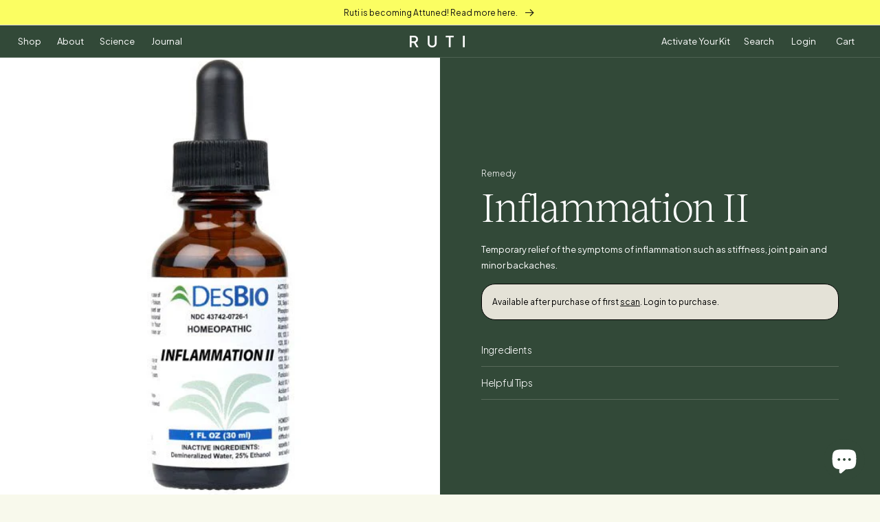

--- FILE ---
content_type: text/html; charset=utf-8
request_url: https://ca.ruti.life/products/inflammation-ii
body_size: 64911
content:
<!doctype html>
<html class="no-js" lang="en">
  <head>
    <meta charset="utf-8">
    <meta name="facebook-domain-verification" content="lsheh9wzm3f7zi2vtv0osnj1stzt57" />
    <meta http-equiv="X-UA-Compatible" content="IE=edge">
    <meta name="viewport" content="width=device-width, initial-scale=1, maximum-scale=1, user-scalable=no">
    <meta name="theme-color" content="">
    <link rel="canonical" href="https://ca.ruti.life/products/inflammation-ii">
    <link rel="preconnect" href="https://cdn.shopify.com" crossorigin>
    <link rel="stylesheet" href="https://use.typekit.net/ykb8oba.css">
    <script type="text/javascript" src="//script.crazyegg.com/pages/scripts/0035/2667.js" async="async"></script>
    <link rel="preconnect" href="https://fonts.googleapis.com">
    <link rel="preconnect" href="https://fonts.gstatic.com" crossorigin>
    <link
      href="https://fonts.googleapis.com/css2?family=Plus+Jakarta+Sans:ital,wght@0,200;0,300;0,400;0,500;0,600;1,200;1,300;1,400;1,500;1,600&display=swap"
      rel="stylesheet"
    >

    <!-- Global site tag (gtag.js) - Google Analytics -->
    <script async src="https://www.googletagmanager.com/gtag/js?id=G-2MJG95EML9"></script>
    <script>
      window.dataLayer = window.dataLayer || [];
      function gtag(){dataLayer.push(arguments);}
      gtag('js', new Date());

      gtag('config', 'G-2MJG95EML9');
    </script>

    <!-- Google tag (gtag.js) -->
<script async src="https://www.googletagmanager.com/gtag/js?id=AW-16484328563"></script>
<script>
  window.dataLayer = window.dataLayer || [];
  function gtag(){dataLayer.push(arguments);}
  gtag('js', new Date());

  gtag('config', 'AW-16484328563');
</script><link rel="icon" type="image/png" href="//ca.ruti.life/cdn/shop/files/Favicon_8c6f517f-ae43-4d20-871b-68ed5e969d7b.png?crop=center&height=32&v=1655761773&width=32"><link rel="preconnect" href="https://fonts.shopifycdn.com" crossorigin><title>
      Inflammation II - Ruti
</title>

    
      <meta name="description" content="Temporary relief of the symptoms of inflammation such as stiffness, joint pain and minor backaches.">
    

    

<meta property="og:site_name" content="Ruti">
<meta property="og:url" content="https://ca.ruti.life/products/inflammation-ii">
<meta property="og:title" content="Inflammation II - Ruti">
<meta property="og:type" content="product">
<meta property="og:description" content="Temporary relief of the symptoms of inflammation such as stiffness, joint pain and minor backaches."><meta property="og:image" content="http://ca.ruti.life/cdn/shop/products/inflammation-ii-ruti-237577.jpg?v=1679423961">
  <meta property="og:image:secure_url" content="https://ca.ruti.life/cdn/shop/products/inflammation-ii-ruti-237577.jpg?v=1679423961">
  <meta property="og:image:width" content="550">
  <meta property="og:image:height" content="550"><meta property="og:price:amount" content="46.00">
  <meta property="og:price:currency" content="CAD"><meta name="twitter:card" content="summary_large_image">
<meta name="twitter:title" content="Inflammation II - Ruti">
<meta name="twitter:description" content="Temporary relief of the symptoms of inflammation such as stiffness, joint pain and minor backaches.">


    <script src="//ca.ruti.life/cdn/shop/t/65/assets/global.js?v=121990780847972030511758041900" defer="defer"></script>
    <script>window.performance && window.performance.mark && window.performance.mark('shopify.content_for_header.start');</script><meta name="google-site-verification" content="NrB6Uu_PoKEWHF8QsrcBVbwAPmjbfNyFokdSFqnULxU">
<meta name="facebook-domain-verification" content="bbr9s9kdz54tjbkftzhj4fb6ajomht">
<meta id="shopify-digital-wallet" name="shopify-digital-wallet" content="/59109671089/digital_wallets/dialog">
<meta name="shopify-checkout-api-token" content="aec7366407cfc231221487494820251a">
<link rel="alternate" hreflang="x-default" href="https://ruti.life/products/inflammation-ii">
<link rel="alternate" hreflang="en" href="https://ruti.life/products/inflammation-ii">
<link rel="alternate" hreflang="en-CA" href="https://ca.ruti.life/products/inflammation-ii">
<link rel="alternate" type="application/json+oembed" href="https://ca.ruti.life/products/inflammation-ii.oembed">
<script async="async" src="/checkouts/internal/preloads.js?locale=en-CA"></script>
<link rel="preconnect" href="https://shop.app" crossorigin="anonymous">
<script async="async" src="https://shop.app/checkouts/internal/preloads.js?locale=en-CA&shop_id=59109671089" crossorigin="anonymous"></script>
<script id="apple-pay-shop-capabilities" type="application/json">{"shopId":59109671089,"countryCode":"US","currencyCode":"CAD","merchantCapabilities":["supports3DS"],"merchantId":"gid:\/\/shopify\/Shop\/59109671089","merchantName":"Ruti","requiredBillingContactFields":["postalAddress","email","phone"],"requiredShippingContactFields":["postalAddress","email","phone"],"shippingType":"shipping","supportedNetworks":["visa","masterCard","amex","discover","elo","jcb"],"total":{"type":"pending","label":"Ruti","amount":"1.00"},"shopifyPaymentsEnabled":true,"supportsSubscriptions":true}</script>
<script id="shopify-features" type="application/json">{"accessToken":"aec7366407cfc231221487494820251a","betas":["rich-media-storefront-analytics"],"domain":"ca.ruti.life","predictiveSearch":true,"shopId":59109671089,"locale":"en"}</script>
<script>var Shopify = Shopify || {};
Shopify.shop = "ruti-life.myshopify.com";
Shopify.locale = "en";
Shopify.currency = {"active":"CAD","rate":"1.4035014"};
Shopify.country = "CA";
Shopify.theme = {"name":"Copy of 1\/1\/25","id":147206340785,"schema_name":"Taste","schema_version":"2.0.0","theme_store_id":1434,"role":"main"};
Shopify.theme.handle = "null";
Shopify.theme.style = {"id":null,"handle":null};
Shopify.cdnHost = "ca.ruti.life/cdn";
Shopify.routes = Shopify.routes || {};
Shopify.routes.root = "/";</script>
<script type="module">!function(o){(o.Shopify=o.Shopify||{}).modules=!0}(window);</script>
<script>!function(o){function n(){var o=[];function n(){o.push(Array.prototype.slice.apply(arguments))}return n.q=o,n}var t=o.Shopify=o.Shopify||{};t.loadFeatures=n(),t.autoloadFeatures=n()}(window);</script>
<script>
  window.ShopifyPay = window.ShopifyPay || {};
  window.ShopifyPay.apiHost = "shop.app\/pay";
  window.ShopifyPay.redirectState = null;
</script>
<script id="shop-js-analytics" type="application/json">{"pageType":"product"}</script>
<script defer="defer" async type="module" src="//ca.ruti.life/cdn/shopifycloud/shop-js/modules/v2/client.init-shop-cart-sync_BApSsMSl.en.esm.js"></script>
<script defer="defer" async type="module" src="//ca.ruti.life/cdn/shopifycloud/shop-js/modules/v2/chunk.common_CBoos6YZ.esm.js"></script>
<script type="module">
  await import("//ca.ruti.life/cdn/shopifycloud/shop-js/modules/v2/client.init-shop-cart-sync_BApSsMSl.en.esm.js");
await import("//ca.ruti.life/cdn/shopifycloud/shop-js/modules/v2/chunk.common_CBoos6YZ.esm.js");

  window.Shopify.SignInWithShop?.initShopCartSync?.({"fedCMEnabled":true,"windoidEnabled":true});

</script>
<script>
  window.Shopify = window.Shopify || {};
  if (!window.Shopify.featureAssets) window.Shopify.featureAssets = {};
  window.Shopify.featureAssets['shop-js'] = {"shop-cart-sync":["modules/v2/client.shop-cart-sync_DJczDl9f.en.esm.js","modules/v2/chunk.common_CBoos6YZ.esm.js"],"init-fed-cm":["modules/v2/client.init-fed-cm_BzwGC0Wi.en.esm.js","modules/v2/chunk.common_CBoos6YZ.esm.js"],"init-windoid":["modules/v2/client.init-windoid_BS26ThXS.en.esm.js","modules/v2/chunk.common_CBoos6YZ.esm.js"],"init-shop-email-lookup-coordinator":["modules/v2/client.init-shop-email-lookup-coordinator_DFwWcvrS.en.esm.js","modules/v2/chunk.common_CBoos6YZ.esm.js"],"shop-cash-offers":["modules/v2/client.shop-cash-offers_DthCPNIO.en.esm.js","modules/v2/chunk.common_CBoos6YZ.esm.js","modules/v2/chunk.modal_Bu1hFZFC.esm.js"],"shop-button":["modules/v2/client.shop-button_D_JX508o.en.esm.js","modules/v2/chunk.common_CBoos6YZ.esm.js"],"shop-toast-manager":["modules/v2/client.shop-toast-manager_tEhgP2F9.en.esm.js","modules/v2/chunk.common_CBoos6YZ.esm.js"],"avatar":["modules/v2/client.avatar_BTnouDA3.en.esm.js"],"pay-button":["modules/v2/client.pay-button_BuNmcIr_.en.esm.js","modules/v2/chunk.common_CBoos6YZ.esm.js"],"init-shop-cart-sync":["modules/v2/client.init-shop-cart-sync_BApSsMSl.en.esm.js","modules/v2/chunk.common_CBoos6YZ.esm.js"],"shop-login-button":["modules/v2/client.shop-login-button_DwLgFT0K.en.esm.js","modules/v2/chunk.common_CBoos6YZ.esm.js","modules/v2/chunk.modal_Bu1hFZFC.esm.js"],"init-customer-accounts-sign-up":["modules/v2/client.init-customer-accounts-sign-up_TlVCiykN.en.esm.js","modules/v2/client.shop-login-button_DwLgFT0K.en.esm.js","modules/v2/chunk.common_CBoos6YZ.esm.js","modules/v2/chunk.modal_Bu1hFZFC.esm.js"],"init-shop-for-new-customer-accounts":["modules/v2/client.init-shop-for-new-customer-accounts_DrjXSI53.en.esm.js","modules/v2/client.shop-login-button_DwLgFT0K.en.esm.js","modules/v2/chunk.common_CBoos6YZ.esm.js","modules/v2/chunk.modal_Bu1hFZFC.esm.js"],"init-customer-accounts":["modules/v2/client.init-customer-accounts_C0Oh2ljF.en.esm.js","modules/v2/client.shop-login-button_DwLgFT0K.en.esm.js","modules/v2/chunk.common_CBoos6YZ.esm.js","modules/v2/chunk.modal_Bu1hFZFC.esm.js"],"shop-follow-button":["modules/v2/client.shop-follow-button_C5D3XtBb.en.esm.js","modules/v2/chunk.common_CBoos6YZ.esm.js","modules/v2/chunk.modal_Bu1hFZFC.esm.js"],"checkout-modal":["modules/v2/client.checkout-modal_8TC_1FUY.en.esm.js","modules/v2/chunk.common_CBoos6YZ.esm.js","modules/v2/chunk.modal_Bu1hFZFC.esm.js"],"lead-capture":["modules/v2/client.lead-capture_D-pmUjp9.en.esm.js","modules/v2/chunk.common_CBoos6YZ.esm.js","modules/v2/chunk.modal_Bu1hFZFC.esm.js"],"shop-login":["modules/v2/client.shop-login_BmtnoEUo.en.esm.js","modules/v2/chunk.common_CBoos6YZ.esm.js","modules/v2/chunk.modal_Bu1hFZFC.esm.js"],"payment-terms":["modules/v2/client.payment-terms_BHOWV7U_.en.esm.js","modules/v2/chunk.common_CBoos6YZ.esm.js","modules/v2/chunk.modal_Bu1hFZFC.esm.js"]};
</script>
<script id="__st">var __st={"a":59109671089,"offset":-18000,"reqid":"b690653f-5d6b-4e87-b6c9-c09857b31ee3-1768919607","pageurl":"ca.ruti.life\/products\/inflammation-ii","u":"008f01ce1d0c","p":"product","rtyp":"product","rid":7438727413937};</script>
<script>window.ShopifyPaypalV4VisibilityTracking = true;</script>
<script id="captcha-bootstrap">!function(){'use strict';const t='contact',e='account',n='new_comment',o=[[t,t],['blogs',n],['comments',n],[t,'customer']],c=[[e,'customer_login'],[e,'guest_login'],[e,'recover_customer_password'],[e,'create_customer']],r=t=>t.map((([t,e])=>`form[action*='/${t}']:not([data-nocaptcha='true']) input[name='form_type'][value='${e}']`)).join(','),a=t=>()=>t?[...document.querySelectorAll(t)].map((t=>t.form)):[];function s(){const t=[...o],e=r(t);return a(e)}const i='password',u='form_key',d=['recaptcha-v3-token','g-recaptcha-response','h-captcha-response',i],f=()=>{try{return window.sessionStorage}catch{return}},m='__shopify_v',_=t=>t.elements[u];function p(t,e,n=!1){try{const o=window.sessionStorage,c=JSON.parse(o.getItem(e)),{data:r}=function(t){const{data:e,action:n}=t;return t[m]||n?{data:e,action:n}:{data:t,action:n}}(c);for(const[e,n]of Object.entries(r))t.elements[e]&&(t.elements[e].value=n);n&&o.removeItem(e)}catch(o){console.error('form repopulation failed',{error:o})}}const l='form_type',E='cptcha';function T(t){t.dataset[E]=!0}const w=window,h=w.document,L='Shopify',v='ce_forms',y='captcha';let A=!1;((t,e)=>{const n=(g='f06e6c50-85a8-45c8-87d0-21a2b65856fe',I='https://cdn.shopify.com/shopifycloud/storefront-forms-hcaptcha/ce_storefront_forms_captcha_hcaptcha.v1.5.2.iife.js',D={infoText:'Protected by hCaptcha',privacyText:'Privacy',termsText:'Terms'},(t,e,n)=>{const o=w[L][v],c=o.bindForm;if(c)return c(t,g,e,D).then(n);var r;o.q.push([[t,g,e,D],n]),r=I,A||(h.body.append(Object.assign(h.createElement('script'),{id:'captcha-provider',async:!0,src:r})),A=!0)});var g,I,D;w[L]=w[L]||{},w[L][v]=w[L][v]||{},w[L][v].q=[],w[L][y]=w[L][y]||{},w[L][y].protect=function(t,e){n(t,void 0,e),T(t)},Object.freeze(w[L][y]),function(t,e,n,w,h,L){const[v,y,A,g]=function(t,e,n){const i=e?o:[],u=t?c:[],d=[...i,...u],f=r(d),m=r(i),_=r(d.filter((([t,e])=>n.includes(e))));return[a(f),a(m),a(_),s()]}(w,h,L),I=t=>{const e=t.target;return e instanceof HTMLFormElement?e:e&&e.form},D=t=>v().includes(t);t.addEventListener('submit',(t=>{const e=I(t);if(!e)return;const n=D(e)&&!e.dataset.hcaptchaBound&&!e.dataset.recaptchaBound,o=_(e),c=g().includes(e)&&(!o||!o.value);(n||c)&&t.preventDefault(),c&&!n&&(function(t){try{if(!f())return;!function(t){const e=f();if(!e)return;const n=_(t);if(!n)return;const o=n.value;o&&e.removeItem(o)}(t);const e=Array.from(Array(32),(()=>Math.random().toString(36)[2])).join('');!function(t,e){_(t)||t.append(Object.assign(document.createElement('input'),{type:'hidden',name:u})),t.elements[u].value=e}(t,e),function(t,e){const n=f();if(!n)return;const o=[...t.querySelectorAll(`input[type='${i}']`)].map((({name:t})=>t)),c=[...d,...o],r={};for(const[a,s]of new FormData(t).entries())c.includes(a)||(r[a]=s);n.setItem(e,JSON.stringify({[m]:1,action:t.action,data:r}))}(t,e)}catch(e){console.error('failed to persist form',e)}}(e),e.submit())}));const S=(t,e)=>{t&&!t.dataset[E]&&(n(t,e.some((e=>e===t))),T(t))};for(const o of['focusin','change'])t.addEventListener(o,(t=>{const e=I(t);D(e)&&S(e,y())}));const B=e.get('form_key'),M=e.get(l),P=B&&M;t.addEventListener('DOMContentLoaded',(()=>{const t=y();if(P)for(const e of t)e.elements[l].value===M&&p(e,B);[...new Set([...A(),...v().filter((t=>'true'===t.dataset.shopifyCaptcha))])].forEach((e=>S(e,t)))}))}(h,new URLSearchParams(w.location.search),n,t,e,['guest_login'])})(!0,!0)}();</script>
<script integrity="sha256-4kQ18oKyAcykRKYeNunJcIwy7WH5gtpwJnB7kiuLZ1E=" data-source-attribution="shopify.loadfeatures" defer="defer" src="//ca.ruti.life/cdn/shopifycloud/storefront/assets/storefront/load_feature-a0a9edcb.js" crossorigin="anonymous"></script>
<script crossorigin="anonymous" defer="defer" src="//ca.ruti.life/cdn/shopifycloud/storefront/assets/shopify_pay/storefront-65b4c6d7.js?v=20250812"></script>
<script data-source-attribution="shopify.dynamic_checkout.dynamic.init">var Shopify=Shopify||{};Shopify.PaymentButton=Shopify.PaymentButton||{isStorefrontPortableWallets:!0,init:function(){window.Shopify.PaymentButton.init=function(){};var t=document.createElement("script");t.src="https://ca.ruti.life/cdn/shopifycloud/portable-wallets/latest/portable-wallets.en.js",t.type="module",document.head.appendChild(t)}};
</script>
<script data-source-attribution="shopify.dynamic_checkout.buyer_consent">
  function portableWalletsHideBuyerConsent(e){var t=document.getElementById("shopify-buyer-consent"),n=document.getElementById("shopify-subscription-policy-button");t&&n&&(t.classList.add("hidden"),t.setAttribute("aria-hidden","true"),n.removeEventListener("click",e))}function portableWalletsShowBuyerConsent(e){var t=document.getElementById("shopify-buyer-consent"),n=document.getElementById("shopify-subscription-policy-button");t&&n&&(t.classList.remove("hidden"),t.removeAttribute("aria-hidden"),n.addEventListener("click",e))}window.Shopify?.PaymentButton&&(window.Shopify.PaymentButton.hideBuyerConsent=portableWalletsHideBuyerConsent,window.Shopify.PaymentButton.showBuyerConsent=portableWalletsShowBuyerConsent);
</script>
<script data-source-attribution="shopify.dynamic_checkout.cart.bootstrap">document.addEventListener("DOMContentLoaded",(function(){function t(){return document.querySelector("shopify-accelerated-checkout-cart, shopify-accelerated-checkout")}if(t())Shopify.PaymentButton.init();else{new MutationObserver((function(e,n){t()&&(Shopify.PaymentButton.init(),n.disconnect())})).observe(document.body,{childList:!0,subtree:!0})}}));
</script>
<link id="shopify-accelerated-checkout-styles" rel="stylesheet" media="screen" href="https://ca.ruti.life/cdn/shopifycloud/portable-wallets/latest/accelerated-checkout-backwards-compat.css" crossorigin="anonymous">
<style id="shopify-accelerated-checkout-cart">
        #shopify-buyer-consent {
  margin-top: 1em;
  display: inline-block;
  width: 100%;
}

#shopify-buyer-consent.hidden {
  display: none;
}

#shopify-subscription-policy-button {
  background: none;
  border: none;
  padding: 0;
  text-decoration: underline;
  font-size: inherit;
  cursor: pointer;
}

#shopify-subscription-policy-button::before {
  box-shadow: none;
}

      </style>
<script id="sections-script" data-sections="header" defer="defer" src="//ca.ruti.life/cdn/shop/t/65/compiled_assets/scripts.js?v=21199"></script>
<script>window.performance && window.performance.mark && window.performance.mark('shopify.content_for_header.end');</script>


    <style data-shopify>
      @font-face {
  font-family: "Anonymous Pro";
  font-weight: 400;
  font-style: normal;
  font-display: swap;
  src: url("//ca.ruti.life/cdn/fonts/anonymous_pro/anonymouspro_n4.f8892cc1cfa3d797af6172c8eeddce62cf610e33.woff2") format("woff2"),
       url("//ca.ruti.life/cdn/fonts/anonymous_pro/anonymouspro_n4.a707ca3ea5e6b6468ff0c29cf7e105dca1c09be4.woff") format("woff");
}

      @font-face {
  font-family: "Anonymous Pro";
  font-weight: 700;
  font-style: normal;
  font-display: swap;
  src: url("//ca.ruti.life/cdn/fonts/anonymous_pro/anonymouspro_n7.1abf60a1262a5f61d3e7f19599b5bc79deae580f.woff2") format("woff2"),
       url("//ca.ruti.life/cdn/fonts/anonymous_pro/anonymouspro_n7.72f538c813c55fd861df0050c3a89911062226b9.woff") format("woff");
}

      @font-face {
  font-family: "Anonymous Pro";
  font-weight: 400;
  font-style: italic;
  font-display: swap;
  src: url("//ca.ruti.life/cdn/fonts/anonymous_pro/anonymouspro_i4.e25745b6d033a0b4eea75ad1dd0df2b911abcf1f.woff2") format("woff2"),
       url("//ca.ruti.life/cdn/fonts/anonymous_pro/anonymouspro_i4.280c8776a79ac154f9332217a9852603e17ae391.woff") format("woff");
}

      @font-face {
  font-family: "Anonymous Pro";
  font-weight: 700;
  font-style: italic;
  font-display: swap;
  src: url("//ca.ruti.life/cdn/fonts/anonymous_pro/anonymouspro_i7.ee4faea594767398c1a7c2d939c79e197bcdaf0b.woff2") format("woff2"),
       url("//ca.ruti.life/cdn/fonts/anonymous_pro/anonymouspro_i7.d1ad252be5feb58dd0c7443a002463a98964f452.woff") format("woff");
}

      @font-face {
  font-family: Figtree;
  font-weight: 500;
  font-style: normal;
  font-display: swap;
  src: url("//ca.ruti.life/cdn/fonts/figtree/figtree_n5.3b6b7df38aa5986536945796e1f947445832047c.woff2") format("woff2"),
       url("//ca.ruti.life/cdn/fonts/figtree/figtree_n5.f26bf6dcae278b0ed902605f6605fa3338e81dab.woff") format("woff");
}


      :root {
        --font-body-family: "Anonymous Pro", monospace;
        --font-body-style: normal;
        --font-body-weight: 400;
        --font-body-weight-bold: 700;

        --font-heading-family: Figtree, sans-serif;
        --font-heading-style: normal;
        --font-heading-weight: 500;

        --font-body-scale: 1.05;
        --font-heading-scale: 1.1904761904761905;

        --color-base-text: 47, 34, 36;
        --color-shadow: 47, 34, 36;
        --color-base-background-1: 248, 249, 236;
        --color-base-background-2: 248, 249, 236;
        --color-base-solid-button-labels: 47, 34, 36;
        --color-base-outline-button-labels: 47, 34, 36;
        --color-base-accent-1: 243, 236, 1;
        --color-base-accent-2: 248, 249, 236;
        --payment-terms-background-color: #f8f9ec;

        --gradient-base-background-1: #f8f9ec;
        --gradient-base-background-2: #f8f9ec;
        --gradient-base-accent-1: #f3ec01;
        --gradient-base-accent-2: #f8f9ec;

        --media-padding: px;
        --media-border-opacity: 1.0;
        --media-border-width: 2px;
        --media-radius: 0px;
        --media-shadow-opacity: 0.0;
        --media-shadow-horizontal-offset: 0px;
        --media-shadow-vertical-offset: 0px;
        --media-shadow-blur-radius: 0px;

        --page-width: 140rem;
        --page-width-margin: 0rem;

        --card-image-padding: 0.0rem;
        --card-corner-radius: 0.0rem;
        --card-text-alignment: center;
        --card-border-width: 0.0rem;
        --card-border-opacity: 0.0;
        --card-shadow-opacity: 0.1;
        --card-shadow-horizontal-offset: 0.0rem;
        --card-shadow-vertical-offset: 0.0rem;
        --card-shadow-blur-radius: 0.0rem;

        --badge-corner-radius: 4.0rem;

        --popup-border-width: 2px;
        --popup-border-opacity: 1.0;
        --popup-corner-radius: 0px;
        --popup-shadow-opacity: 0.0;
        --popup-shadow-horizontal-offset: 0px;
        --popup-shadow-vertical-offset: 0px;
        --popup-shadow-blur-radius: 0px;

        --drawer-border-width: 2px;
        --drawer-border-opacity: 1.0;
        --drawer-shadow-opacity: 0.0;
        --drawer-shadow-horizontal-offset: 0px;
        --drawer-shadow-vertical-offset: 0px;
        --drawer-shadow-blur-radius: 0px;

        --spacing-sections-desktop: 20px;
        --spacing-sections-mobile: 20px;

        --grid-desktop-vertical-spacing: 24px;
        --grid-desktop-horizontal-spacing: 24px;
        --grid-mobile-vertical-spacing: 12px;
        --grid-mobile-horizontal-spacing: 12px;

        --text-boxes-border-opacity: 1.0;
        --text-boxes-border-width: 2px;
        --text-boxes-radius: 0px;
        --text-boxes-shadow-opacity: 0.0;
        --text-boxes-shadow-horizontal-offset: 0px;
        --text-boxes-shadow-vertical-offset: 0px;
        --text-boxes-shadow-blur-radius: 0px;

        --buttons-radius: 0px;
        --buttons-radius-outset: 0px;
        --buttons-border-width: 0px;
        --buttons-border-opacity: 1.0;
        --buttons-shadow-opacity: 0.0;
        --buttons-shadow-horizontal-offset: 0px;
        --buttons-shadow-vertical-offset: 0px;
        --buttons-shadow-blur-radius: 0px;
        --buttons-border-offset: 0px;

        --inputs-radius: 0px;
        --inputs-border-width: 1px;
        --inputs-border-opacity: 0.55;
        --inputs-shadow-opacity: 0.0;
        --inputs-shadow-horizontal-offset: 0px;
        --inputs-margin-offset: 0px;
        --inputs-shadow-vertical-offset: 0px;
        --inputs-shadow-blur-radius: 0px;
        --inputs-radius-outset: 0px;

        --variant-pills-radius: 40px;
        --variant-pills-border-width: 1px;
        --variant-pills-border-opacity: 0.55;
        --variant-pills-shadow-opacity: 0.0;
        --variant-pills-shadow-horizontal-offset: 0px;
        --variant-pills-shadow-vertical-offset: 0px;
        --variant-pills-shadow-blur-radius: 0px;
      }

      *,
      *::before,
      *::after {
        box-sizing: inherit;
      }

      html {
        box-sizing: border-box;
        font-size: calc(var(--font-body-scale) * 62.5%);
        height: 100%;
      }

      body {
        display: grid;
        grid-template-rows: auto auto 1fr auto;
        grid-template-columns: 100%;
        min-height: 100%;
        margin: 0;
        font-size: 1.5rem;
        letter-spacing: 0.06rem;
        line-height: calc(1 + 0.8 / var(--font-body-scale));
        font-family: var(--font-body-family);
        font-style: var(--font-body-style);
        font-weight: var(--font-body-weight);
      }

      @media screen and (min-width: 750px) {
        body {
          font-size: 1.6rem;
        }
      }
    </style>

    <link href="//ca.ruti.life/cdn/shop/t/65/assets/base.css?v=161682400017748799381758041900" rel="stylesheet" type="text/css" media="all" />
    <link href="//ca.ruti.life/cdn/shop/t/65/assets/ruti.css.liquid?v=21199" rel="stylesheet" type="text/css" media="all" />
<link rel="preload" as="font" href="//ca.ruti.life/cdn/fonts/anonymous_pro/anonymouspro_n4.f8892cc1cfa3d797af6172c8eeddce62cf610e33.woff2" type="font/woff2" crossorigin><link rel="preload" as="font" href="//ca.ruti.life/cdn/fonts/figtree/figtree_n5.3b6b7df38aa5986536945796e1f947445832047c.woff2" type="font/woff2" crossorigin><link
        rel="stylesheet"
        href="//ca.ruti.life/cdn/shop/t/65/assets/component-predictive-search.css?v=14204120713197032601758041900"
        media="print"
        onload="this.media='all'"
      ><script>
      document.documentElement.className = document.documentElement.className.replace('no-js', 'js');
      if (Shopify.designMode) {
        document.documentElement.classList.add('shopify-design-mode');
      }
    </script>
    <link href="https://unpkg.com/aos@2.3.1/dist/aos.css" rel="stylesheet">
  <!-- BEGIN app block: shopify://apps/okendo/blocks/theme-settings/bb689e69-ea70-4661-8fb7-ad24a2e23c29 --><!-- BEGIN app snippet: header-metafields -->










    <style type="text/css" data-href="https://d3hw6dc1ow8pp2.cloudfront.net/reviews-widget-plus/css/okendo-reviews-styles.8dfe73f0.css"></style><style type="text/css" data-href="https://d3hw6dc1ow8pp2.cloudfront.net/reviews-widget-plus/css/modules/okendo-star-rating.86dbf7f0.css"></style><style type="text/css">.okeReviews[data-oke-container],div.okeReviews{font-size:14px;font-size:var(--oke-text-regular);font-weight:400;font-family:var(--oke-text-fontFamily);line-height:1.6}.okeReviews[data-oke-container] *,.okeReviews[data-oke-container] :after,.okeReviews[data-oke-container] :before,div.okeReviews *,div.okeReviews :after,div.okeReviews :before{box-sizing:border-box}.okeReviews[data-oke-container] h1,.okeReviews[data-oke-container] h2,.okeReviews[data-oke-container] h3,.okeReviews[data-oke-container] h4,.okeReviews[data-oke-container] h5,.okeReviews[data-oke-container] h6,div.okeReviews h1,div.okeReviews h2,div.okeReviews h3,div.okeReviews h4,div.okeReviews h5,div.okeReviews h6{font-size:1em;font-weight:400;line-height:1.4;margin:0}.okeReviews[data-oke-container] ul,div.okeReviews ul{padding:0;margin:0}.okeReviews[data-oke-container] li,div.okeReviews li{list-style-type:none;padding:0}.okeReviews[data-oke-container] p,div.okeReviews p{line-height:1.8;margin:0 0 4px}.okeReviews[data-oke-container] p:last-child,div.okeReviews p:last-child{margin-bottom:0}.okeReviews[data-oke-container] a,div.okeReviews a{text-decoration:none;color:inherit}.okeReviews[data-oke-container] button,div.okeReviews button{border-radius:0;border:0;box-shadow:none;margin:0;width:auto;min-width:auto;padding:0;background-color:transparent;min-height:auto}.okeReviews[data-oke-container] button,.okeReviews[data-oke-container] input,.okeReviews[data-oke-container] select,.okeReviews[data-oke-container] textarea,div.okeReviews button,div.okeReviews input,div.okeReviews select,div.okeReviews textarea{font-family:inherit;font-size:1em}.okeReviews[data-oke-container] label,.okeReviews[data-oke-container] select,div.okeReviews label,div.okeReviews select{display:inline}.okeReviews[data-oke-container] select,div.okeReviews select{width:auto}.okeReviews[data-oke-container] article,.okeReviews[data-oke-container] aside,div.okeReviews article,div.okeReviews aside{margin:0}.okeReviews[data-oke-container] table,div.okeReviews table{background:transparent;border:0;border-collapse:collapse;border-spacing:0;font-family:inherit;font-size:1em;table-layout:auto}.okeReviews[data-oke-container] table td,.okeReviews[data-oke-container] table th,.okeReviews[data-oke-container] table tr,div.okeReviews table td,div.okeReviews table th,div.okeReviews table tr{border:0;font-family:inherit;font-size:1em}.okeReviews[data-oke-container] table td,.okeReviews[data-oke-container] table th,div.okeReviews table td,div.okeReviews table th{background:transparent;font-weight:400;letter-spacing:normal;padding:0;text-align:left;text-transform:none;vertical-align:middle}.okeReviews[data-oke-container] table tr:hover td,.okeReviews[data-oke-container] table tr:hover th,div.okeReviews table tr:hover td,div.okeReviews table tr:hover th{background:transparent}.okeReviews[data-oke-container] fieldset,div.okeReviews fieldset{border:0;padding:0;margin:0;min-width:0}.okeReviews[data-oke-container] img,div.okeReviews img{max-width:none}.okeReviews[data-oke-container] div:empty,div.okeReviews div:empty{display:block}.okeReviews[data-oke-container] .oke-icon:before,div.okeReviews .oke-icon:before{font-family:oke-widget-icons!important;font-style:normal;font-weight:400;font-variant:normal;text-transform:none;line-height:1;-webkit-font-smoothing:antialiased;-moz-osx-font-smoothing:grayscale;color:inherit}.okeReviews[data-oke-container] .oke-icon--select-arrow:before,div.okeReviews .oke-icon--select-arrow:before{content:""}.okeReviews[data-oke-container] .oke-icon--loading:before,div.okeReviews .oke-icon--loading:before{content:""}.okeReviews[data-oke-container] .oke-icon--pencil:before,div.okeReviews .oke-icon--pencil:before{content:""}.okeReviews[data-oke-container] .oke-icon--filter:before,div.okeReviews .oke-icon--filter:before{content:""}.okeReviews[data-oke-container] .oke-icon--play:before,div.okeReviews .oke-icon--play:before{content:""}.okeReviews[data-oke-container] .oke-icon--tick-circle:before,div.okeReviews .oke-icon--tick-circle:before{content:""}.okeReviews[data-oke-container] .oke-icon--chevron-left:before,div.okeReviews .oke-icon--chevron-left:before{content:""}.okeReviews[data-oke-container] .oke-icon--chevron-right:before,div.okeReviews .oke-icon--chevron-right:before{content:""}.okeReviews[data-oke-container] .oke-icon--thumbs-down:before,div.okeReviews .oke-icon--thumbs-down:before{content:""}.okeReviews[data-oke-container] .oke-icon--thumbs-up:before,div.okeReviews .oke-icon--thumbs-up:before{content:""}.okeReviews[data-oke-container] .oke-icon--close:before,div.okeReviews .oke-icon--close:before{content:""}.okeReviews[data-oke-container] .oke-icon--chevron-up:before,div.okeReviews .oke-icon--chevron-up:before{content:""}.okeReviews[data-oke-container] .oke-icon--chevron-down:before,div.okeReviews .oke-icon--chevron-down:before{content:""}.okeReviews[data-oke-container] .oke-icon--star:before,div.okeReviews .oke-icon--star:before{content:""}.okeReviews[data-oke-container] .oke-icon--magnifying-glass:before,div.okeReviews .oke-icon--magnifying-glass:before{content:""}@font-face{font-family:oke-widget-icons;src:url(https://d3hw6dc1ow8pp2.cloudfront.net/reviews-widget-plus/fonts/oke-widget-icons.ttf) format("truetype"),url(https://d3hw6dc1ow8pp2.cloudfront.net/reviews-widget-plus/fonts/oke-widget-icons.woff) format("woff"),url(https://d3hw6dc1ow8pp2.cloudfront.net/reviews-widget-plus/img/oke-widget-icons.bc0d6b0a.svg) format("svg");font-weight:400;font-style:normal;font-display:block}.okeReviews[data-oke-container] .oke-button,div.okeReviews .oke-button{display:inline-block;border-style:solid;border-color:var(--oke-button-borderColor);border-width:var(--oke-button-borderWidth);background-color:var(--oke-button-backgroundColor);line-height:1;padding:12px 24px;margin:0;border-radius:var(--oke-button-borderRadius);color:var(--oke-button-textColor);text-align:center;position:relative;font-weight:var(--oke-button-fontWeight);font-size:var(--oke-button-fontSize);font-family:var(--oke-button-fontFamily);outline:0}.okeReviews[data-oke-container] .oke-button-text,.okeReviews[data-oke-container] .oke-button .oke-icon,div.okeReviews .oke-button-text,div.okeReviews .oke-button .oke-icon{line-height:1}.okeReviews[data-oke-container] .oke-button.oke-is-loading,div.okeReviews .oke-button.oke-is-loading{position:relative}.okeReviews[data-oke-container] .oke-button.oke-is-loading:before,div.okeReviews .oke-button.oke-is-loading:before{font-family:oke-widget-icons!important;font-style:normal;font-weight:400;font-variant:normal;text-transform:none;line-height:1;-webkit-font-smoothing:antialiased;-moz-osx-font-smoothing:grayscale;content:"";color:undefined;font-size:12px;display:inline-block;animation:oke-spin 1s linear infinite;position:absolute;width:12px;height:12px;top:0;left:0;bottom:0;right:0;margin:auto}.okeReviews[data-oke-container] .oke-button.oke-is-loading>*,div.okeReviews .oke-button.oke-is-loading>*{opacity:0}.okeReviews[data-oke-container] .oke-button.oke-is-active,div.okeReviews .oke-button.oke-is-active{background-color:var(--oke-button-backgroundColorActive);color:var(--oke-button-textColorActive);border-color:var(--oke-button-borderColorActive)}.okeReviews[data-oke-container] .oke-button:not(.oke-is-loading),div.okeReviews .oke-button:not(.oke-is-loading){cursor:pointer}.okeReviews[data-oke-container] .oke-button:not(.oke-is-loading):not(.oke-is-active):hover,div.okeReviews .oke-button:not(.oke-is-loading):not(.oke-is-active):hover{background-color:var(--oke-button-backgroundColorHover);color:var(--oke-button-textColorHover);border-color:var(--oke-button-borderColorHover);box-shadow:0 0 0 2px var(--oke-button-backgroundColorHover)}.okeReviews[data-oke-container] .oke-button:not(.oke-is-loading):not(.oke-is-active):active,.okeReviews[data-oke-container] .oke-button:not(.oke-is-loading):not(.oke-is-active):hover:active,div.okeReviews .oke-button:not(.oke-is-loading):not(.oke-is-active):active,div.okeReviews .oke-button:not(.oke-is-loading):not(.oke-is-active):hover:active{background-color:var(--oke-button-backgroundColorActive);color:var(--oke-button-textColorActive);border-color:var(--oke-button-borderColorActive)}.okeReviews[data-oke-container] .oke-title,div.okeReviews .oke-title{font-weight:var(--oke-title-fontWeight);font-size:var(--oke-title-fontSize);font-family:var(--oke-title-fontFamily)}.okeReviews[data-oke-container] .oke-bodyText,div.okeReviews .oke-bodyText{font-weight:var(--oke-bodyText-fontWeight);font-size:var(--oke-bodyText-fontSize);font-family:var(--oke-bodyText-fontFamily)}.okeReviews[data-oke-container] .oke-linkButton,div.okeReviews .oke-linkButton{cursor:pointer;font-weight:700;pointer-events:auto;text-decoration:underline}.okeReviews[data-oke-container] .oke-linkButton:hover,div.okeReviews .oke-linkButton:hover{text-decoration:none}.okeReviews[data-oke-container] .oke-readMore,div.okeReviews .oke-readMore{cursor:pointer;color:inherit;text-decoration:underline}.okeReviews[data-oke-container] .oke-select,div.okeReviews .oke-select{cursor:pointer;background-repeat:no-repeat;background-position-x:100%;background-position-y:50%;border:none;padding:0 24px 0 12px;appearance:none;color:inherit;-webkit-appearance:none;background-color:transparent;background-image:url("data:image/svg+xml;charset=utf-8,%3Csvg fill='currentColor' xmlns='http://www.w3.org/2000/svg' viewBox='0 0 24 24'%3E%3Cpath d='M7 10l5 5 5-5z'/%3E%3Cpath d='M0 0h24v24H0z' fill='none'/%3E%3C/svg%3E");outline-offset:4px}.okeReviews[data-oke-container] .oke-select:disabled,div.okeReviews .oke-select:disabled{background-color:transparent;background-image:url("data:image/svg+xml;charset=utf-8,%3Csvg fill='%239a9db1' xmlns='http://www.w3.org/2000/svg' viewBox='0 0 24 24'%3E%3Cpath d='M7 10l5 5 5-5z'/%3E%3Cpath d='M0 0h24v24H0z' fill='none'/%3E%3C/svg%3E")}.okeReviews[data-oke-container] .oke-loader,div.okeReviews .oke-loader{position:relative}.okeReviews[data-oke-container] .oke-loader:before,div.okeReviews .oke-loader:before{font-family:oke-widget-icons!important;font-style:normal;font-weight:400;font-variant:normal;text-transform:none;line-height:1;-webkit-font-smoothing:antialiased;-moz-osx-font-smoothing:grayscale;content:"";color:var(--oke-text-secondaryColor);font-size:12px;display:inline-block;animation:oke-spin 1s linear infinite;position:absolute;width:12px;height:12px;top:0;left:0;bottom:0;right:0;margin:auto}.okeReviews[data-oke-container] .oke-a11yText,div.okeReviews .oke-a11yText{border:0;clip:rect(0 0 0 0);height:1px;margin:-1px;overflow:hidden;padding:0;position:absolute;width:1px}.okeReviews[data-oke-container] .oke-hidden,div.okeReviews .oke-hidden{display:none}.okeReviews[data-oke-container] .oke-modal,div.okeReviews .oke-modal{bottom:0;left:0;overflow:auto;position:fixed;right:0;top:0;z-index:2147483647;max-height:100%;background-color:rgba(0,0,0,.5);padding:40px 0 32px}@media only screen and (min-width:1024px){.okeReviews[data-oke-container] .oke-modal,div.okeReviews .oke-modal{display:flex;align-items:center;padding:48px 0}}.okeReviews[data-oke-container] .oke-modal ::selection,div.okeReviews .oke-modal ::selection{background-color:rgba(39,45,69,.2)}.okeReviews[data-oke-container] .oke-modal,.okeReviews[data-oke-container] .oke-modal p,div.okeReviews .oke-modal,div.okeReviews .oke-modal p{color:#272d45}.okeReviews[data-oke-container] .oke-modal-content,div.okeReviews .oke-modal-content{background-color:#fff;margin:auto;position:relative;will-change:transform,opacity;width:calc(100% - 64px)}@media only screen and (min-width:1024px){.okeReviews[data-oke-container] .oke-modal-content,div.okeReviews .oke-modal-content{max-width:1000px}}.okeReviews[data-oke-container] .oke-modal-close,div.okeReviews .oke-modal-close{cursor:pointer;position:absolute;width:32px;height:32px;top:-32px;padding:4px;right:-4px;line-height:1}.okeReviews[data-oke-container] .oke-modal-close:before,div.okeReviews .oke-modal-close:before{font-family:oke-widget-icons!important;font-style:normal;font-weight:400;font-variant:normal;text-transform:none;line-height:1;-webkit-font-smoothing:antialiased;-moz-osx-font-smoothing:grayscale;content:"";color:#fff;font-size:24px;display:inline-block;width:24px;height:24px}.okeReviews[data-oke-container] .oke-modal-overlay,div.okeReviews .oke-modal-overlay{background-color:rgba(43,46,56,.9)}@media only screen and (min-width:1024px){.okeReviews[data-oke-container] .oke-modal--large .oke-modal-content,div.okeReviews .oke-modal--large .oke-modal-content{max-width:1200px}}.okeReviews[data-oke-container] .oke-modal .oke-helpful,.okeReviews[data-oke-container] .oke-modal .oke-helpful-vote-button,.okeReviews[data-oke-container] .oke-modal .oke-reviewContent-date,div.okeReviews .oke-modal .oke-helpful,div.okeReviews .oke-modal .oke-helpful-vote-button,div.okeReviews .oke-modal .oke-reviewContent-date{color:#676986}.oke-modal .okeReviews[data-oke-container].oke-w,.oke-modal div.okeReviews.oke-w{color:#272d45}.okeReviews[data-oke-container] .oke-tag,div.okeReviews .oke-tag{align-items:center;color:#272d45;display:flex;font-size:var(--oke-text-small);font-weight:600;text-align:left;position:relative;z-index:2;background-color:#f4f4f6;padding:4px 6px;border:none;border-radius:4px;gap:6px;line-height:1}.okeReviews[data-oke-container] .oke-tag svg,div.okeReviews .oke-tag svg{fill:currentColor;height:1rem}.okeReviews[data-oke-container] .hooper,div.okeReviews .hooper{height:auto}.okeReviews--left{text-align:left}.okeReviews--right{text-align:right}.okeReviews--center{text-align:center}.okeReviews :not([tabindex="-1"]):focus-visible{outline:5px auto highlight;outline:5px auto -webkit-focus-ring-color}.is-oke-modalOpen{overflow:hidden!important}img.oke-is-error{background-color:var(--oke-shadingColor);background-size:cover;background-position:50% 50%;box-shadow:inset 0 0 0 1px var(--oke-border-color)}@keyframes oke-spin{0%{transform:rotate(0deg)}to{transform:rotate(1turn)}}@keyframes oke-fade-in{0%{opacity:0}to{opacity:1}}
.oke-stars{line-height:1;position:relative;display:inline-block}.oke-stars-background svg{overflow:visible}.oke-stars-foreground{overflow:hidden;position:absolute;top:0;left:0}.oke-sr{display:inline-block;padding-top:var(--oke-starRating-spaceAbove);padding-bottom:var(--oke-starRating-spaceBelow)}.oke-sr .oke-is-clickable{cursor:pointer}.oke-sr-count,.oke-sr-rating,.oke-sr-stars{display:inline-block;vertical-align:middle}.oke-sr-stars{line-height:1;margin-right:8px}.oke-sr-rating{display:none}.oke-sr-count--brackets:before{content:"("}.oke-sr-count--brackets:after{content:")"}</style>

    <script type="application/json" id="oke-reviews-settings">{"subscriberId":"22980125-60e9-4128-b8e3-70dcf37f1d93","analyticsSettings":{"provider":"none"},"locale":"en","localeAndVariant":{"code":"en"},"matchCustomerLocale":false,"widgetSettings":{"global":{"dateSettings":{"format":{"type":"relative"}},"stars":{"backgroundColor":"#E5E5E5","borderColor":"#929292","foregroundColor":"#FAFE63","interspace":2,"shape":{"type":"default"},"showBorder":true},"showIncentiveIndicator":false,"searchEnginePaginationEnabled":true,"font":{"fontType":"inherit-from-page"}},"homepageCarousel":{"slidesPerPage":{"large":3,"medium":2},"totalSlides":12,"scrollBehaviour":"slide","style":{"showDates":true,"border":{"color":"#E5E5EB","width":{"value":1,"unit":"px"}},"headingFont":{"hasCustomFontSettings":false},"bodyFont":{"hasCustomFontSettings":false},"arrows":{"color":"#676986","size":{"value":24,"unit":"px"},"enabled":true},"avatar":{"backgroundColor":"#E5E5EB","placeholderTextColor":"#2C3E50","size":{"value":48,"unit":"px"},"enabled":true},"media":{"size":{"value":80,"unit":"px"},"imageGap":{"value":4,"unit":"px"},"enabled":true},"stars":{"height":{"value":18,"unit":"px"}},"productImageSize":{"value":48,"unit":"px"},"layout":{"name":"default","reviewDetailsPosition":"below","showProductName":false,"showAttributeBars":false,"showProductVariantName":false,"showProductDetails":"only-when-grouped"},"highlightColor":"#0E7A82","spaceAbove":{"value":20,"unit":"px"},"text":{"primaryColor":"#2C3E50","fontSizeRegular":{"value":14,"unit":"px"},"fontSizeSmall":{"value":12,"unit":"px"},"secondaryColor":"#676986"},"spaceBelow":{"value":20,"unit":"px"}},"defaultSort":"rating desc","autoPlay":false,"truncation":{"bodyMaxLines":4,"enabled":true,"truncateAll":false}},"mediaCarousel":{"minimumImages":1,"linkText":"Read More","autoPlay":false,"slideSize":"medium","arrowPosition":"outside"},"mediaGrid":{"gridStyleDesktop":{"layout":"default-desktop"},"gridStyleMobile":{"layout":"default-mobile"},"showMoreArrow":{"arrowColor":"#676986","enabled":true,"backgroundColor":"#f4f4f6"},"linkText":"Read More","infiniteScroll":false,"gapSize":{"value":10,"unit":"px"}},"questions":{"initialPageSize":6,"loadMorePageSize":6},"reviewsBadge":{"layout":"large","colorScheme":"dark"},"reviewsTab":{"enabled":false},"reviewsWidget":{"tabs":{"reviews":true},"header":{"columnDistribution":"space-between","verticalAlignment":"top","blocks":[{"columnWidth":"one-third","modules":[{"name":"rating-average","layout":"one-line"},{"name":"rating-breakdown","backgroundColor":"#F4F4F6","shadingColor":"#9A9DB1","stretchMode":"contain"}],"textAlignment":"left"},{"columnWidth":"two-thirds","modules":[{"name":"recommended"},{"name":"media-carousel","imageGap":{"value":4,"unit":"px"},"imageHeight":{"value":120,"unit":"px"}}],"textAlignment":"left"}]},"style":{"showDates":true,"border":{"color":"#E5E5EB","width":{"value":1,"unit":"px"}},"bodyFont":{"hasCustomFontSettings":false},"headingFont":{"hasCustomFontSettings":false},"filters":{"backgroundColorActive":"#676986","backgroundColor":"#FFFFFF","borderColor":"#DBDDE4","borderRadius":{"value":100,"unit":"px"},"borderColorActive":"#676986","textColorActive":"#FFFFFF","textColor":"#263239","searchHighlightColor":"#adb6af"},"avatar":{"backgroundColor":"#E5E5EB","placeholderTextColor":"#263239","size":{"value":48,"unit":"px"},"enabled":true},"stars":{"height":{"value":18,"unit":"px"}},"shadingColor":"#F7F7F8","productImageSize":{"value":48,"unit":"px"},"button":{"backgroundColorActive":"#324837","borderColorHover":"#DBDDE4","backgroundColor":"#324837","borderColor":"#DBDDE4","backgroundColorHover":"#FBFE62","textColorHover":"#272D45","borderRadius":{"value":4,"unit":"px"},"borderWidth":{"value":1,"unit":"px"},"borderColorActive":"#324837","textColorActive":"#FFFFFF","textColor":"#FFFFFF","font":{"hasCustomFontSettings":false}},"highlightColor":"#324837","spaceAbove":{"value":20,"unit":"px"},"text":{"primaryColor":"#263239","fontSizeRegular":{"value":14,"unit":"px"},"fontSizeLarge":{"value":20,"unit":"px"},"fontSizeSmall":{"value":12,"unit":"px"},"secondaryColor":"#3c5f53"},"spaceBelow":{"value":20,"unit":"px"},"attributeBar":{"style":"default","backgroundColor":"#D3D4DD","shadingColor":"#9A9DB1","markerColor":"#324837"}},"showWhenEmpty":false,"reviews":{"list":{"layout":{"collapseReviewerDetails":false,"columnAmount":4,"name":"default","showAttributeBars":false,"borderStyle":"full","showProductVariantName":false,"showProductDetails":"only-when-grouped"},"initialPageSize":5,"media":{"layout":"featured","size":{"value":200,"unit":"px"}},"truncation":{"bodyMaxLines":4,"truncateAll":false,"enabled":true},"loadMorePageSize":5},"controls":{"filterMode":"closed","defaultSort":"has_media desc","writeReviewButtonEnabled":true,"freeTextSearchEnabled":false}}},"starRatings":{"showWhenEmpty":false,"style":{"globalOverrideSettings":{"backgroundColor":"#E5E5E5","foregroundColor":"#FAFE63","interspace":2,"showBorder":false},"spaceAbove":{"value":0,"unit":"px"},"text":{"content":"review-count","style":"number-and-text","brackets":false},"singleStar":false,"height":{"value":18,"unit":"px"},"spaceBelow":{"value":5,"unit":"px"}},"clickBehavior":"scroll-to-widget"}},"features":{"recorderPlusEnabled":true,"recorderQandaPlusEnabled":true}}</script>
            <style id="oke-css-vars">:root{--oke-widget-spaceAbove:20px;--oke-widget-spaceBelow:20px;--oke-starRating-spaceAbove:0;--oke-starRating-spaceBelow:5px;--oke-button-backgroundColor:#324837;--oke-button-backgroundColorHover:#fbfe62;--oke-button-backgroundColorActive:#324837;--oke-button-textColor:#fff;--oke-button-textColorHover:#272d45;--oke-button-textColorActive:#fff;--oke-button-borderColor:#dbdde4;--oke-button-borderColorHover:#dbdde4;--oke-button-borderColorActive:#324837;--oke-button-borderRadius:4px;--oke-button-borderWidth:1px;--oke-button-fontWeight:700;--oke-button-fontSize:var(--oke-text-regular,14px);--oke-button-fontFamily:inherit;--oke-border-color:#e5e5eb;--oke-border-width:1px;--oke-text-primaryColor:#263239;--oke-text-secondaryColor:#3c5f53;--oke-text-small:12px;--oke-text-regular:14px;--oke-text-large:20px;--oke-text-fontFamily:inherit;--oke-avatar-size:48px;--oke-avatar-backgroundColor:#e5e5eb;--oke-avatar-placeholderTextColor:#263239;--oke-highlightColor:#324837;--oke-shadingColor:#f7f7f8;--oke-productImageSize:48px;--oke-attributeBar-shadingColor:#9a9db1;--oke-attributeBar-borderColor:undefined;--oke-attributeBar-backgroundColor:#d3d4dd;--oke-attributeBar-markerColor:#324837;--oke-filter-backgroundColor:#fff;--oke-filter-backgroundColorActive:#676986;--oke-filter-borderColor:#dbdde4;--oke-filter-borderColorActive:#676986;--oke-filter-textColor:#263239;--oke-filter-textColorActive:#fff;--oke-filter-borderRadius:100px;--oke-filter-searchHighlightColor:#adb6af;--oke-mediaGrid-chevronColor:#676986;--oke-stars-foregroundColor:#fafe63;--oke-stars-backgroundColor:#e5e5e5;--oke-stars-borderWidth:1;--oke-stars-borderColor:#929292}.oke-sr{--oke-stars-foregroundColor:#fafe63;--oke-stars-backgroundColor:#e5e5e5;--oke-stars-borderWidth:0}.oke-w,oke-modal{--oke-title-fontWeight:600;--oke-title-fontSize:var(--oke-text-regular,14px);--oke-title-fontFamily:inherit;--oke-bodyText-fontWeight:400;--oke-bodyText-fontSize:var(--oke-text-regular,14px);--oke-bodyText-fontFamily:inherit}</style>
            
            <template id="oke-reviews-body-template"><svg id="oke-star-symbols" style="display:none!important" data-oke-id="oke-star-symbols"><symbol id="oke-star-empty" style="overflow:visible;"><path id="star-default--empty" fill="var(--oke-stars-backgroundColor)" stroke="var(--oke-stars-borderColor)" stroke-width="var(--oke-stars-borderWidth)" d="M3.34 13.86c-.48.3-.76.1-.63-.44l1.08-4.56L.26 5.82c-.42-.36-.32-.7.24-.74l4.63-.37L6.92.39c.2-.52.55-.52.76 0l1.8 4.32 4.62.37c.56.05.67.37.24.74l-3.53 3.04 1.08 4.56c.13.54-.14.74-.63.44L7.3 11.43l-3.96 2.43z"/></symbol><symbol id="oke-star-filled" style="overflow:visible;"><path id="star-default--filled" fill="var(--oke-stars-foregroundColor)" stroke="var(--oke-stars-borderColor)" stroke-width="var(--oke-stars-borderWidth)" d="M3.34 13.86c-.48.3-.76.1-.63-.44l1.08-4.56L.26 5.82c-.42-.36-.32-.7.24-.74l4.63-.37L6.92.39c.2-.52.55-.52.76 0l1.8 4.32 4.62.37c.56.05.67.37.24.74l-3.53 3.04 1.08 4.56c.13.54-.14.74-.63.44L7.3 11.43l-3.96 2.43z"/></symbol></svg></template><script>document.addEventListener('readystatechange',() =>{Array.from(document.getElementById('oke-reviews-body-template')?.content.children)?.forEach(function(child){if(!Array.from(document.body.querySelectorAll('[data-oke-id='.concat(child.getAttribute('data-oke-id'),']'))).length){document.body.prepend(child)}})},{once:true});</script>













<!-- END app snippet -->

<!-- BEGIN app snippet: widget-plus-initialisation-script -->




    <script async id="okendo-reviews-script" src="https://d3hw6dc1ow8pp2.cloudfront.net/reviews-widget-plus/js/okendo-reviews.js"></script>

<!-- END app snippet -->


<!-- END app block --><!-- BEGIN app block: shopify://apps/tinyseo/blocks/product-json-ld-embed/0605268f-f7c4-4e95-b560-e43df7d59ae4 --><script type="application/ld+json" id="tinyimg-product-json-ld">{
  "@context": "https://schema.org/",
  "@type": "Product",
  "@id": "https://ca.ruti.life/products/inflammation-ii",

  "category": "Vitamins \u0026 Supplements",
  
"offers" : [
  {
  "@type" : "Offer" ,
  "mpn": 42510050001073,

  "sku": "42510050001073",
  "priceCurrency" : "CAD" ,
  "price": "46.0",
  "priceValidUntil": "2026-04-20",
  
  
  "availability" : "http://schema.org/InStock",
  
  "itemCondition": "http://schema.org/NewCondition",
  

  "url" : "https://ruti.life/products/inflammation-ii?variant=42510050001073",
  

  
  
  
  
  "seller" : {
  "@type" : "Organization",
  "name" : "Ruti"
  }
  }
  ],
  "name": "Inflammation II","image": "https://ca.ruti.life/cdn/shop/products/inflammation-ii-ruti-237577.jpg?v=1679423961",








  
  
  
  




  
  
  
  
  
  


  
  
  
  
"description": "Temporary relief of the symptoms of inflammation such as stiffness, joint pain and minor backaches.",
  "manufacturer": "Ruti",
  "material": "",
  "url": "https://ruti.life/products/inflammation-ii",
    
  "additionalProperty":
  [
  
    
    
    ],
    
    "brand": {
      "@type": "Brand",
      "name": "Ruti"
    }
 }
</script>
<!-- END app block --><!-- BEGIN app block: shopify://apps/klaviyo-email-marketing-sms/blocks/klaviyo-onsite-embed/2632fe16-c075-4321-a88b-50b567f42507 -->












  <script async src="https://static.klaviyo.com/onsite/js/UqmZEy/klaviyo.js?company_id=UqmZEy"></script>
  <script>!function(){if(!window.klaviyo){window._klOnsite=window._klOnsite||[];try{window.klaviyo=new Proxy({},{get:function(n,i){return"push"===i?function(){var n;(n=window._klOnsite).push.apply(n,arguments)}:function(){for(var n=arguments.length,o=new Array(n),w=0;w<n;w++)o[w]=arguments[w];var t="function"==typeof o[o.length-1]?o.pop():void 0,e=new Promise((function(n){window._klOnsite.push([i].concat(o,[function(i){t&&t(i),n(i)}]))}));return e}}})}catch(n){window.klaviyo=window.klaviyo||[],window.klaviyo.push=function(){var n;(n=window._klOnsite).push.apply(n,arguments)}}}}();</script>

  
    <script id="viewed_product">
      if (item == null) {
        var _learnq = _learnq || [];

        var MetafieldReviews = null
        var MetafieldYotpoRating = null
        var MetafieldYotpoCount = null
        var MetafieldLooxRating = null
        var MetafieldLooxCount = null
        var okendoProduct = null
        var okendoProductReviewCount = null
        var okendoProductReviewAverageValue = null
        try {
          // The following fields are used for Customer Hub recently viewed in order to add reviews.
          // This information is not part of __kla_viewed. Instead, it is part of __kla_viewed_reviewed_items
          MetafieldReviews = {};
          MetafieldYotpoRating = null
          MetafieldYotpoCount = null
          MetafieldLooxRating = null
          MetafieldLooxCount = null

          okendoProduct = null
          // If the okendo metafield is not legacy, it will error, which then requires the new json formatted data
          if (okendoProduct && 'error' in okendoProduct) {
            okendoProduct = null
          }
          okendoProductReviewCount = okendoProduct ? okendoProduct.reviewCount : null
          okendoProductReviewAverageValue = okendoProduct ? okendoProduct.reviewAverageValue : null
        } catch (error) {
          console.error('Error in Klaviyo onsite reviews tracking:', error);
        }

        var item = {
          Name: "Inflammation II",
          ProductID: 7438727413937,
          Categories: ["All Products Regular Price","Remedies","Shop All"],
          ImageURL: "https://ca.ruti.life/cdn/shop/products/inflammation-ii-ruti-237577_grande.jpg?v=1679423961",
          URL: "https://ca.ruti.life/products/inflammation-ii",
          Brand: "Ruti",
          Price: "$46.00",
          Value: "46.00",
          CompareAtPrice: "$0.00"
        };
        _learnq.push(['track', 'Viewed Product', item]);
        _learnq.push(['trackViewedItem', {
          Title: item.Name,
          ItemId: item.ProductID,
          Categories: item.Categories,
          ImageUrl: item.ImageURL,
          Url: item.URL,
          Metadata: {
            Brand: item.Brand,
            Price: item.Price,
            Value: item.Value,
            CompareAtPrice: item.CompareAtPrice
          },
          metafields:{
            reviews: MetafieldReviews,
            yotpo:{
              rating: MetafieldYotpoRating,
              count: MetafieldYotpoCount,
            },
            loox:{
              rating: MetafieldLooxRating,
              count: MetafieldLooxCount,
            },
            okendo: {
              rating: okendoProductReviewAverageValue,
              count: okendoProductReviewCount,
            }
          }
        }]);
      }
    </script>
  




  <script>
    window.klaviyoReviewsProductDesignMode = false
  </script>







<!-- END app block --><!-- BEGIN app block: shopify://apps/omega-auto-tagger/blocks/omg-auto-tag/cbd71548-24b7-484c-ac63-c5991a1fea01 --><script id="omg_auto_tag" type="text/javascript" data-type="custom">
    var OMGAuto_data = {};

    

            
            
                OMGAuto_data = {
    "is_tracking_source": false,
    "url_domain": "https:\/\/api.omegatheme.com\/ot-order-tagger"
}
            


    // check installed or uninstalled app
    if (OMGAuto_data && OMGAuto_data.is_tracking_source) {
        

        var my_array = "apps.facebook.com 0.0.0.0 connect.facebook.net 0.0.0.0 facebook.com 0.0.0.0 fbcdn.com 0.0.0.0 fbsbx.com 0.0.0.0 fbcdn.net 0.0.0.0 graph.facebook.com 0.0.0.0 login.facebook.com 0.0.0.0 s-static.ak.facebook.com 0.0.0.0 static.ak.connect.facebook.com 0.0.0.0 static.ak.fbcdn.net 0.0.0.0 www.connect.facebook.net 0.0.0.0 www.facebook.com 0.0.0.0 www.fbcdn.com 0.0.0.0 www.fbcdn.net 0.0.0.0 www.graph.facebook.com 0.0.0.0 www.login.facebook.com 0.0.0.0 www.s-static.ak.facebook.com 0.0.0.0 www.static.ak.connect.facebook.com 0.0.0.0 www.static.ak.fbcdn.net 0.0.0.0 0-edge-chat.facebook.com 0.0.0.0 1-edge-chat.facebook.com 0.0.0.0 2-edge-chat.facebook.com 0.0.0.0 3-edge-chat.facebook.com 0.0.0.0 4-edge-chat.facebook.com 0.0.0.0 5-edge-chat.facebook.com 0.0.0.0 6-edge-chat.facebook.com 0.0.0.0 alpha-shv-03-ash5.facebook.com 0.0.0.0 alpha-shv-03-atn1.facebook.com 0.0.0.0 alpha-shv-03-lla1.facebook.com 0.0.0.0 alpha-shv-04-prn2.facebook.com 0.0.0.0 alpha-shv-09-frc1.facebook.com 0.0.0.0 alpha.vvv.facebook.com 0.0.0.0 a.ns.facebook.com 0.0.0.0 api.facebook.com 0.0.0.0 atlasalpha-shv-09-frc3.facebook.com 0.0.0.0 atlas.c10r.facebook.com 0.0.0.0 atlasinyour-shv-05-ash3.facebook.com 0.0.0.0 atlas-shv-01-prn2.facebook.com 0.0.0.0 atlas-shv-04-lla1.facebook.com 0.0.0.0 atlas-shv-05-ash3.facebook.com 0.0.0.0 atlas-shv-06-ash2.facebook.com 0.0.0.0 atlas-shv-06-frc1.facebook.com 0.0.0.0 atlas-shv-07-lla1.facebook.com 0.0.0.0 atlas-shv-09-frc3.facebook.com 0.0.0.0 atlas-shv-13-prn1.facebook.com 0.0.0.0 atlas-www-shv-04-prn2.facebook.com 0.0.0.0 atlas-www-shv-07-ash4.facebook.com 0.0.0.0 atlas-www-shv-09-frc1.facebook.com 0.0.0.0 aura-11-01-snc7.facebook.com 0.0.0.0 badge.facebook.com 0.0.0.0 b-api.facebook.com 0.0.0.0 beta-chat-01-05-ash3.facebook.com 0.0.0.0 betanet-shv-03-atn1.facebook.com 0.0.0.0 betanet-shv-03-lla1.facebook.com 0.0.0.0 betanet-shv-04-prn2.facebook.com 0.0.0.0 betanet-shv-09-frc1.facebook.com 0.0.0.0 beta-shv-03-atn1.facebook.com 0.0.0.0 beta-shv-03-lla1.facebook.com 0.0.0.0 beta-shv-04-prn2.facebook.com 0.0.0.0 beta-shv-09-frc1.facebook.com 0.0.0.0 beta.vvv.facebook.com 0.0.0.0 b-graph.facebook.com 0.0.0.0 bidder-shv-05-frc3.facebook.com 0.0.0.0 bidder-shv-10-frc1.facebook.com 0.0.0.0 b.ns.facebook.com 0.0.0.0 channel-proxy-shv-04-frc3.facebook.com 0.0.0.0 channel-proxy-shv-06-ash2.facebook.com 0.0.0.0 channel-proxy-shv-07-ash2.facebook.com 0.0.0.0 channel-proxy-shv-13-prn1.facebook.com 0.0.0.0 channel-proxy-test-shv-07-ash2.facebook.com 0.0.0.0 code.facebook.com 0.0.0.0 connect.facebook.com 0.0.0.0 dev.vvv.facebook.com 0.0.0.0 d.vvv.facebook.com 0.0.0.0 edge-atlas-proxyprotocol-shv-01-ash5.facebook.com 0.0.0.0 edge-atlas-proxyprotocol-shv-03-ash5.facebook.com 0.0.0.0 edge-atlas-proxyprotocol-shv-07-ash4.facebook.com 0.0.0.0 edge-atlas-proxyprotocol-shv-07-frc3.facebook.com 0.0.0.0 edge-atlas-proxyprotocol-shv-09-frc1.facebook.com 0.0.0.0 edge-atlas-proxyprotocol-shv-12-frc1.facebook.com 0.0.0.0 edge-atlas-proxyprotocol-shv-12-frc3.facebook.com 0.0.0.0 edge-atlas-proxyprotocol-shv-13-frc1.facebook.com 0.0.0.0 edge-atlas-shv-01-ams2.facebook.com 0.0.0.0 edge-atlas-shv-01-ams3.facebook.com 0.0.0.0 edge-atlas-shv-01-ash5.facebook.com 0.0.0.0 edge-atlas-shv-01-atl1.facebook.com 0.0.0.0 edge-atlas-shv-01-bru2.facebook.com 0.0.0.0 edge-atlas-shv-01-cai1.facebook.com 0.0.0.0 edge-atlas-shv-01-cdg2.facebook.com 0.0.0.0 edge-atlas-shv-01-dfw1.facebook.com 0.0.0.0 edge-atlas-shv-01-fra3.facebook.com 0.0.0.0 edge-atlas-shv-01-gru1.facebook.com 0.0.0.0 edge-atlas-shv-01-hkg2.facebook.com 0.0.0.0 edge-atlas-shv-01-iad3.facebook.com 0.0.0.0 edge-atlas-shv-01-kul1.facebook.com 0.0.0.0 edge-atlas-shv-01-lax1.facebook.com 0.0.0.0 edge-atlas-shv-01-lga1.facebook.com 0.0.0.0 edge-atlas-shv-01-lhr3.facebook.com 0.0.0.0 edge-atlas-shv-01-mad1.facebook.com 0.0.0.0 edge-atlas-shv-01-mia1.facebook.com 0.0.0.0 edge-atlas-shv-01-mxp1.facebook.com 0.0.0.0 edge-atlas-shv-01-nrt1.facebook.com 0.0.0.0 edge-atlas-shv-01-ord1.facebook.com 0.0.0.0 edge-atlas-shv-01-sea1.facebook.com 0.0.0.0 edge-atlas-shv-01-sin1.facebook.com 0.0.0.0 edge-atlas-shv-01-sjc2.facebook.com 0.0.0.0 edge-atlas-shv-01-syd1.facebook.com 0.0.0.0 edge-atlas-shv-01-vie1.facebook.com 0.0.0.0 edge-atlas-shv-02-cai1.facebook.com 0.0.0.0 edge-atlas-shv-02-hkg2.facebook.com 0.0.0.0 edge-atlas-shv-03-ash5.facebook.com 0.0.0.0 edge-atlas-shv-03-atn1.facebook.com 0.0.0.0 edge-atlas-shv-03-hkg1.facebook.com 0.0.0.0 edge-atlas-shv-03-lla1.facebook.com 0.0.0.0 edge-atlas-shv-03-prn2.facebook.com 0.0.0.0 edge-atlas-shv-03-xdc1.facebook.com 0.0.0.0 edge-atlas-shv-04-hkg1.facebook.com 0.0.0.0 edge-atlas-shv-04-prn2.facebook.com 0.0.0.0 edge-atlas-shv-06-atn1.facebook.com 0.0.0.0 edge-atlas-shv-06-lla1.facebook.com 0.0.0.0 edge-atlas-shv-07-ash4.facebook.com 0.0.0.0 edge-atlas-shv-09-frc1.facebook.com 0.0.0.0 edge-atlas-shv-09-lla1.facebook.com 0.0.0.0 edge-atlas-shv-12-frc1.facebook.com 0.0.0.0 edge-atlas-shv-12-frc3.facebook.com 0.0.0.0 edge-atlas-shv-12-lla1.facebook.com 0.0.0.0 edge-atlas-shv-12-prn1.facebook.com 0.0.0.0 edge-atlas-shv-13-frc1.facebook.com 0.0.0.0 edge-atlas-shv-17-prn1.facebook.com 0.0.0.0 edge-atlas-shv-18-prn1.facebook.com 0.0.0.0 edge-chat.facebook.com 0.0.0.0 edge-liverail-shv-01-ams2.facebook.com 0.0.0.0 edge-liverail-shv-01-ams3.facebook.com 0.0.0.0 edge-liverail-shv-01-ash5.facebook.com 0.0.0.0 edge-liverail-shv-01-atl1.facebook.com 0.0.0.0 edge-liverail-shv-01-bru2.facebook.com 0.0.0.0 edge-liverail-shv-01-cai1.facebook.com 0.0.0.0 edge-liverail-shv-01-cdg2.facebook.com 0.0.0.0 edge-liverail-shv-01-dfw1.facebook.com 0.0.0.0 edge-liverail-shv-01-fra3.facebook.com 0.0.0.0 edge-liverail-shv-01-gru1.facebook.com 0.0.0.0 edge-liverail-shv-01-hkg2.facebook.com 0.0.0.0 edge-liverail-shv-01-iad3.facebook.com 0.0.0.0 edge-liverail-shv-01-kul1.facebook.com 0.0.0.0 edge-liverail-shv-01-lax1.facebook.com 0.0.0.0 edge-liverail-shv-01-lga1.facebook.com 0.0.0.0 edge-liverail-shv-01-lhr3.facebook.com 0.0.0.0 edge-liverail-shv-01-mad1.facebook.com 0.0.0.0 edge-liverail-shv-01-mia1.facebook.com 0.0.0.0 edge-liverail-shv-01-mxp1.facebook.com 0.0.0.0 edge-liverail-shv-01-nrt1.facebook.com 0.0.0.0 edge-liverail-shv-01-ord1.facebook.com 0.0.0.0 edge-liverail-shv-01-sea1.facebook.com 0.0.0.0 edge-liverail-shv-01-sin1.facebook.com 0.0.0.0 edge-liverail-shv-01-sjc2.facebook.com 0.0.0.0 edge-liverail-shv-01-syd1.facebook.com 0.0.0.0 edge-liverail-shv-01-tpe1.facebook.com 0.0.0.0 edge-liverail-shv-01-vie1.facebook.com 0.0.0.0 edge-liverail-shv-02-cai1.facebook.com 0.0.0.0 edge-liverail-shv-02-hkg2.facebook.com 0.0.0.0 edge-liverail-shv-03-ash5.facebook.com 0.0.0.0 edge-liverail-shv-03-atn1.facebook.com 0.0.0.0 edge-liverail-shv-03-hkg1.facebook.com 0.0.0.0 edge-liverail-shv-03-lla1.facebook.com 0.0.0.0 edge-liverail-shv-03-prn2.facebook.com 0.0.0.0 edge-liverail-shv-03-xdc1.facebook.com 0.0.0.0 edge-liverail-shv-04-hkg1.facebook.com 0.0.0.0 edge-liverail-shv-04-prn2.facebook.com 0.0.0.0 edge-liverail-shv-06-atn1.facebook.com 0.0.0.0 edge-liverail-shv-06-lla1.facebook.com 0.0.0.0 edge-liverail-shv-07-ash4.facebook.com 0.0.0.0 edge-liverail-shv-07-frc3.facebook.com 0.0.0.0 edge-liverail-shv-09-frc1.facebook.com 0.0.0.0 edge-liverail-shv-09-lla1.facebook.com 0.0.0.0 edge-liverail-shv-12-frc1.facebook.com 0.0.0.0 edge-liverail-shv-12-frc3.facebook.com 0.0.0.0 edge-liverail-shv-12-lla1.facebook.com 0.0.0.0 edge-liverail-shv-12-prn1.facebook.com 0.0.0.0 edge-liverail-shv-13-frc1.facebook.com 0.0.0.0 edge-liverail-shv-17-prn1.facebook.com 0.0.0.0 edge-liverail-shv-18-prn1.facebook.com 0.0.0.0 edge-mqtt.facebook.com 0.0.0.0 edge-mqtt-shv-01-ams2.facebook.com 0.0.0.0 edge-mqtt-shv-01-ams3.facebook.com 0.0.0.0 edge-mqtt-shv-01-ash5.facebook.com 0.0.0.0 edge-mqtt-shv-01-atl1.facebook.com 0.0.0.0 edge-mqtt-shv-01-bru2.facebook.com 0.0.0.0 edge-mqtt-shv-01-cai1.facebook.com 0.0.0.0 edge-mqtt-shv-01-cdg2.facebook.com 0.0.0.0 edge-mqtt-shv-01-dfw1.facebook.com 0.0.0.0 edge-mqtt-shv-01-fra3.facebook.com 0.0.0.0 edge-mqtt-shv-01-gru1.facebook.com 0.0.0.0 edge-mqtt-shv-01-hkg2.facebook.com 0.0.0.0 edge-mqtt-shv-01-iad3.facebook.com 0.0.0.0 edge-mqtt-shv-01-kul1.facebook.com 0.0.0.0 edge-mqtt-shv-01-lax1.facebook.com 0.0.0.0 edge-mqtt-shv-01-lga1.facebook.com 0.0.0.0 edge-mqtt-shv-01-lhr3.facebook.com 0.0.0.0 edge-mqtt-shv-01-mad1.facebook.com 0.0.0.0 edge-mqtt-shv-01-mia1.facebook.com 0.0.0.0 edge-mqtt-shv-01-mxp1.facebook.com 0.0.0.0 edge-mqtt-shv-01-nrt1.facebook.com 0.0.0.0 edge-mqtt-shv-01-ord1.facebook.com 0.0.0.0 edge-mqtt-shv-01-sea1.facebook.com 0.0.0.0 edge-mqtt-shv-01-sin1.facebook.com 0.0.0.0 edge-mqtt-shv-01-sjc2.facebook.com 0.0.0.0 edge-mqtt-shv-01-syd1.facebook.com 0.0.0.0 edge-mqtt-shv-01-tpe1.facebook.com 0.0.0.0 edge-mqtt-shv-01-vie1.facebook.com 0.0.0.0 edge-mqtt-shv-02-cai1.facebook.com 0.0.0.0 edge-mqtt-shv-02-hkg2.facebook.com 0.0.0.0 edge-mqtt-shv-03-ash5.facebook.com 0.0.0.0 edge-mqtt-shv-03-atn1.facebook.com 0.0.0.0 edge-mqtt-shv-03-hkg1.facebook.com 0.0.0.0 edge-mqtt-shv-03-lla1.facebook.com 0.0.0.0 edge-mqtt-shv-03-prn2.facebook.com 0.0.0.0 edge-mqtt-shv-03-xdc1.facebook.com 0.0.0.0 edge-mqtt-shv-04-hkg1.facebook.com 0.0.0.0 edge-mqtt-shv-04-prn2.facebook.com 0.0.0.0 edge-mqtt-shv-06-atn1.facebook.com 0.0.0.0 edge-mqtt-shv-06-lla1.facebook.com 0.0.0.0 edge-mqtt-shv-07-ash4.facebook.com 0.0.0.0 edge-mqtt-shv-07-frc3.facebook.com 0.0.0.0 edge-mqtt-shv-09-lla1.facebook.com 0.0.0.0 edge-mqtt-shv-12-frc1.facebook.com 0.0.0.0 edge-mqtt-shv-12-frc3.facebook.com 0.0.0.0 edge-mqtt-shv-12-lla1.facebook.com 0.0.0.0 edge-mqtt-shv-12-prn1.facebook.com 0.0.0.0 edge-mqtt-shv-13-frc1.facebook.com 0.0.0.0 edge-mqtt-shv-17-prn1.facebook.com 0.0.0.0 edge-mqtt-shv-18-prn1.facebook.com 0.0.0.0 edgeray-origin-shv-05-prn2.facebook.com 0.0.0.0 edgeray-origin-shv-07-lla1.facebook.com 0.0.0.0 edgeray-origin-shv-09-frc3.facebook.com 0.0.0.0 edgeray-origin-shv-11-frc3.facebook.com 0.0.0.0 edgeray-shv-01-ams2.facebook.com 0.0.0.0 edgeray-shv-01-ams3.facebook.com 0.0.0.0 edgeray-shv-01-atl1.facebook.com 0.0.0.0 edgeray-shv-01-bru2.facebook.com 0.0.0.0 edgeray-shv-01-cdg2.facebook.com 0.0.0.0 edgeray-shv-01-dfw1.facebook.com 0.0.0.0 edgeray-shv-01-fra3.facebook.com 0.0.0.0 edgeray-shv-01-gru1.facebook.com 0.0.0.0 edgeray-shv-01-iad3.facebook.com 0.0.0.0 edgeray-shv-01-kul1.facebook.com 0.0.0.0 edgeray-shv-01-lax1.facebook.com 0.0.0.0 edgeray-shv-01-lga1.facebook.com 0.0.0.0 edgeray-shv-01-lhr3.facebook.com 0.0.0.0 edgeray-shv-01-mad1.facebook.com 0.0.0.0 edgeray-shv-01-mia1.facebook.com 0.0.0.0 edgeray-shv-01-mxp1.facebook.com 0.0.0.0 edgeray-shv-01-ord1.facebook.com 0.0.0.0 edgeray-shv-01-sea1.facebook.com 0.0.0.0 edgeray-shv-01-sin1.facebook.com 0.0.0.0 edgeray-shv-01-sjc2.facebook.com 0.0.0.0 edgeray-shv-01-syd1.facebook.com 0.0.0.0 edgeray-shv-01-vie1.facebook.com 0.0.0.0 edge-snaptu-http-p1-shv-01-ams3.facebook.com 0.0.0.0 edge-snaptu-http-p1-shv-01-atl1.facebook.com 0.0.0.0 edge-snaptu-http-p1-shv-01-bru2.facebook.com 0.0.0.0 edge-snaptu-http-p1-shv-01-cai1.facebook.com 0.0.0.0 edge-snaptu-http-p1-shv-01-cdg2.facebook.com 0.0.0.0 edge-snaptu-http-p1-shv-01-dfw1.facebook.com 0.0.0.0 edge-snaptu-http-p1-shv-01-fra3.facebook.com 0.0.0.0 edge-snaptu-http-p1-shv-01-gru1.facebook.com 0.0.0.0 edge-snaptu-http-p1-shv-01-iad3.facebook.com 0.0.0.0 edge-snaptu-http-p1-shv-01-kul1.facebook.com 0.0.0.0 edge-snaptu-http-p1-shv-01-lax1.facebook.com 0.0.0.0 edge-snaptu-http-p1-shv-01-lhr3.facebook.com 0.0.0.0 edge-snaptu-http-p1-shv-01-mad1.facebook.com 0.0.0.0 edge-snaptu-http-p1-shv-01-nrt1.facebook.com 0.0.0.0 edge-snaptu-http-p1-shv-01-ord1.facebook.com 0.0.0.0 edge-snaptu-http-p1-shv-01-sea1.facebook.com 0.0.0.0 edge-snaptu-http-p1-shv-01-syd1.facebook.com 0.0.0.0 edge-snaptu-http-p1-shv-02-cai1.facebook.com 0.0.0.0 edge-snaptu-tunnel-shv-01-ams3.facebook.com 0.0.0.0 edge-snaptu-tunnel-shv-01-ash5.facebook.com 0.0.0.0 edge-snaptu-tunnel-shv-01-atl1.facebook.com 0.0.0.0 edge-snaptu-tunnel-shv-01-bru2.facebook.com 0.0.0.0 edge-snaptu-tunnel-shv-01-cai1.facebook.com 0.0.0.0 edge-snaptu-tunnel-shv-01-cdg2.facebook.com 0.0.0.0 edge-snaptu-tunnel-shv-01-dfw1.facebook.com 0.0.0.0 edge-snaptu-tunnel-shv-01-fra3.facebook.com 0.0.0.0 edge-snaptu-tunnel-shv-01-gru1.facebook.com 0.0.0.0 edge-snaptu-tunnel-shv-01-hkg2.facebook.com 0.0.0.0 edge-snaptu-tunnel-shv-01-iad3.facebook.com 0.0.0.0 edge-snaptu-tunnel-shv-01-kul1.facebook.com 0.0.0.0 edge-snaptu-tunnel-shv-01-lax1.facebook.com 0.0.0.0 edge-snaptu-tunnel-shv-01-lhr3.facebook.com 0.0.0.0 edge-snaptu-tunnel-shv-01-mad1.facebook.com 0.0.0.0 edge-snaptu-tunnel-shv-01-nrt1.facebook.com 0.0.0.0 edge-snaptu-tunnel-shv-01-ord1.facebook.com 0.0.0.0 edge-snaptu-tunnel-shv-01-sea1.facebook.com 0.0.0.0 edge-snaptu-tunnel-shv-01-syd1.facebook.com 0.0.0.0 edge-snaptu-tunnel-shv-02-cai1.facebook.com 0.0.0.0 edge-star-shv-12-frc3.facebook.com 0.0.0.0 instagram.c10r.facebook.com 0.0.0.0 l.facebook.com 0.0.0.0 liverail.c10r.facebook.com 0.0.0.0 lm.facebook.com 0.0.0.0 m.facebook.com 0.0.0.0 mqtt.c10r.facebook.com 0.0.0.0 mqtt.vvv.facebook.com 0.0.0.0 pixel.facebook.com 0.0.0.0 profile.ak.facebook.com.edgesuite.net 0.0.0.0 research.facebook.com 0.0.0.0 snaptu-d-shv-05-frc3.facebook.com 0.0.0.0 snaptu-d-shv-10-frc1.facebook.com 0.0.0.0 s-static.ak.facebook.com.edgekey.net 0.0.0.0 star.c10r.facebook.com 0.0.0.0 star.facebook.com 0.0.0.0 star-mini.c10r.facebook.com 0.0.0.0 static.ak.facebook.com 0.0.0.0 static.ak.facebook.com.edgesuite.net 0.0.0.0 staticxx.facebook.com 0.0.0.0 webdav.facebook.com 0.0.0.0 z-m.c10r.facebook.com 0.0.0.0 z-m.facebook.com 0.0.0.0 edge-sonar-shv-01-ams2.fbcdn.net 0.0.0.0 edge-sonar-shv-01-ams3.fbcdn.net 0.0.0.0 edge-sonar-shv-01-ash5.fbcdn.net 0.0.0.0 edge-sonar-shv-01-atl1.fbcdn.net 0.0.0.0 edge-sonar-shv-01-bru2.fbcdn.net 0.0.0.0 edge-sonar-shv-01-cai1.fbcdn.net 0.0.0.0 edge-sonar-shv-01-cdg2.fbcdn.net 0.0.0.0 edge-sonar-shv-01-dfw1.fbcdn.net 0.0.0.0 edge-sonar-shv-01-fra3.fbcdn.net 0.0.0.0 edge-sonar-shv-01-gru1.fbcdn.net 0.0.0.0 edge-sonar-shv-01-iad3.fbcdn.net 0.0.0.0 edge-sonar-shv-01-kul1.fbcdn.net 0.0.0.0 edge-sonar-shv-01-lax1.fbcdn.net 0.0.0.0 edge-sonar-shv-01-lga1.fbcdn.net 0.0.0.0 edge-sonar-shv-01-lhr3.fbcdn.net 0.0.0.0 edge-sonar-shv-01-mad1.fbcdn.net 0.0.0.0 edge-sonar-shv-01-mia1.fbcdn.net 0.0.0.0 edge-sonar-shv-01-mrs1.fbcdn.net 0.0.0.0 edge-sonar-shv-01-mxp1.fbcdn.net 0.0.0.0 edge-sonar-shv-01-nrt1.fbcdn.net 0.0.0.0 edge-sonar-shv-01-ord1.fbcdn.net 0.0.0.0 edge-sonar-shv-01-sea1.fbcdn.net 0.0.0.0 edge-sonar-shv-01-sin1.fbcdn.net 0.0.0.0 edge-sonar-shv-01-sjc2.fbcdn.net 0.0.0.0 edge-sonar-shv-01-syd1.fbcdn.net 0.0.0.0 edge-sonar-shv-01-tpe1.fbcdn.net 0.0.0.0 edge-sonar-shv-01-vie1.fbcdn.net 0.0.0.0 edge-sonar-shv-02-cai1.fbcdn.net 0.0.0.0 edge-sonar-shv-02-hkg2.fbcdn.net 0.0.0.0 edge-sonar-shv-03-ash5.fbcdn.net 0.0.0.0 edge-sonar-shv-03-atn1.fbcdn.net 0.0.0.0 edge-sonar-shv-03-hkg1.fbcdn.net 0.0.0.0 edge-sonar-shv-03-lla1.fbcdn.net 0.0.0.0 edge-sonar-shv-03-prn2.fbcdn.net 0.0.0.0 edge-sonar-shv-03-xdc1.fbcdn.net 0.0.0.0 edge-sonar-shv-04-hkg1.fbcdn.net 0.0.0.0 edge-sonar-shv-04-prn2.fbcdn.net 0.0.0.0 edge-sonar-shv-06-atn1.fbcdn.net 0.0.0.0 edge-sonar-shv-06-lla1.fbcdn.net 0.0.0.0 edge-sonar-shv-07-ash4.fbcdn.net 0.0.0.0 edge-sonar-shv-07-frc3.fbcdn.net 0.0.0.0 edge-sonar-shv-09-frc1.fbcdn.net 0.0.0.0 edge-sonar-shv-09-lla1.fbcdn.net 0.0.0.0 edge-sonar-shv-12-frc1.fbcdn.net 0.0.0.0 edge-sonar-shv-12-frc3.fbcdn.net 0.0.0.0 edge-sonar-shv-12-lla1.fbcdn.net 0.0.0.0 edge-sonar-shv-12-prn1.fbcdn.net 0.0.0.0 edge-sonar-shv-13-frc1.fbcdn.net 0.0.0.0 edge-sonar-shv-17-prn1.fbcdn.net 0.0.0.0 edge-sonar-shv-18-prn1.fbcdn.net 0.0.0.0 external-iad3-1.xx.fbcdn.net 0.0.0.0 external.fsjc1-2.fna.fbcdn.net 0.0.0.0 fdda274d380ki4frcgi-rumjfjai1460158783-sonar.xx.fbcdn.net 0.0.0.0 herningrideklub.netscontent-a-ams.xx.fbcdn.net 0.0.0.0 ncontent.xx.fbcdn.net 0.0.0.0 origincache-ash.t.fbcdn.net 0.0.0.0 origincache-frc.t.fbcdn.net 0.0.0.0 origincache-prn.t.fbcdn.net 0.0.0.0 origincache-tf.t.fbcdn.net 0.0.0.0 origincache-tl.t.fbcdn.net 0.0.0.0 origincache-xtf.fbcdn.net 0.0.0.0 origincache-xtl.fbcdn.net 0.0.0.0 origincache-xx-shv-05-atn1.fbcdn.net 0.0.0.0 origincache-xx-shv-05-frc3.fbcdn.net 0.0.0.0 origincache-xx-shv-05-prn2.fbcdn.net 0.0.0.0 origincache-xx-shv-06-ash3.fbcdn.net 0.0.0.0 origincache-xx-shv-06-ash4.fbcdn.net 0.0.0.0 origincache-xx-shv-07-ash2.fbcdn.net 0.0.0.0 origincache-xx-shv-07-atn1.fbcdn.net 0.0.0.0 origincache-xx-shv-08-ash2.fbcdn.net 0.0.0.0 origincache-xx-shv-08-frc3.fbcdn.net 0.0.0.0 origincache-xx-shv-08-prn2.fbcdn.net 0.0.0.0 origincache-xx-shv-09-frc3.fbcdn.net 0.0.0.0 origincache-xx-shv-09-prn2.fbcdn.net 0.0.0.0 origincache-xx-shv-13-prn1.fbcdn.net 0.0.0.0 photos-a-ord.xx.fbcdn.net 0.0.0.0 photos-a.xx.fbcdn.net 0.0.0.0 photos-b-ord.xx.fbcdn.net 0.0.0.0 photos-b.xx.fbcdn.net 0.0.0.0 profile-a-atl.xx.fbcdn.net 0.0.0.0 profile-a-dfw.xx.fbcdn.net 0.0.0.0 profile-a-iad.xx.fbcdn.net 0.0.0.0 profile-a-lax.xx.fbcdn.net 0.0.0.0 profile-a-lga.xx.fbcdn.net 0.0.0.0 profile-a-mia.xx.fbcdn.net 0.0.0.0 profile-a-ord.xx.fbcdn.net 0.0.0.0 profile-a-sea.xx.fbcdn.net 0.0.0.0 profile-a-sjc.xx.fbcdn.net 0.0.0.0 profile-a.xx.fbcdn.net 0.0.0.0 profile-b-dfw.xx.fbcdn.net 0.0.0.0 profile-b-iad.xx.fbcdn.net 0.0.0.0 profile-b-lga.xx.fbcdn.net 0.0.0.0 profile-b-mia.xx.fbcdn.net 0.0.0.0 profile-b-ord.xx.fbcdn.net 0.0.0.0 profile-b-sjc.xx.fbcdn.net 0.0.0.0 profile-b.xx.fbcdn.net 0.0.0.0 profile.ak.fbcdn.net 0.0.0.0 profile.xx.fbcdn.net 0.0.0.0 scontent-1.2914.fna.fbcdn.net 0.0.0.0 scontent-2.2914.fna.fbcdn.net 0.0.0.0 scontent-a-ams.xx.fbcdn.net 0.0.0.0 scontent-a-atl.xx.fbcdn.net 0.0.0.0 scontent-a-cdg.xx.fbcdn.net 0.0.0.0 scontent-a-dfw.xx.fbcdn.net 0.0.0.0 scontent-a-fra.xx.fbcdn.net 0.0.0.0 scontent-a-gru.xx.fbcdn.net 0.0.0.0 scontent-a-iad.xx.fbcdn.net 0.0.0.0 scontent-a-lax.xx.fbcdn.net 0.0.0.0 scontent-a-lga.xx.fbcdn.net 0.0.0.0 scontent-a-lhr.xx.fbcdn.net 0.0.0.0 scontent-a-mad.xx.fbcdn.net 0.0.0.0 scontent-a-mia.xx.fbcdn.net 0.0.0.0 scontent-a-mxp.xx.fbcdn.net 0.0.0.0 scontent-a-ord.xx.fbcdn.net 0.0.0.0 scontent-a-pao.xx.fbcdn.net 0.0.0.0 scontent-a-sea.xx.fbcdn.net 0.0.0.0 scontent-a-sin.xx.fbcdn.net 0.0.0.0 scontent-a-sjc.xx.fbcdn.net 0.0.0.0 scontent-a-vie.xx.fbcdn.net 0.0.0.0 scontent-a.xx.fbcdn.net 0.0.0.0 scontent-ams.xx.fbcdn.net 0.0.0.0 scontent-atl.xx.fbcdn.net 0.0.0.0 scontent-b-ams.xx.fbcdn.net 0.0.0.0 scontent-b-atl.xx.fbcdn.net 0.0.0.0 scontent-b-cdg.xx.fbcdn.net 0.0.0.0 scontent-b-dfw.xx.fbcdn.net 0.0.0.0 scontent-b-fra.xx.fbcdn.net 0.0.0.0 scontent-b-gru.xx.fbcdn.net 0.0.0.0 scontent-b-hkg.xx.fbcdn.net 0.0.0.0 scontent-b-lax.xx.fbcdn.net 0.0.0.0 scontent-b-lga.xx.fbcdn.net 0.0.0.0 scontent-b-lhr.xx.fbcdn.net 0.0.0.0 scontent-b-mad.xx.fbcdn.net 0.0.0.0 scontent-b-mia.xx.fbcdn.net 0.0.0.0 scontent-b-mxp.xx.fbcdn.net 0.0.0.0 scontent-b-ord.xx.fbcdn.net 0.0.0.0 scontent-b-pao.xx.fbcdn.net 0.0.0.0 scontent-b-sea.xx.fbcdn.net 0.0.0.0 scontent-b-sin.xx.fbcdn.net 0.0.0.0 scontent-b-sjc.xx.fbcdn.net 0.0.0.0 scontent-b-vie.xx.fbcdn.net 0.0.0.0 scontent-b.xx.fbcdn.net 0.0.0.0 scontent-cdg.xx.fbcdn.net 0.0.0.0 scontent-dfw.xx.fbcdn.net 0.0.0.0 scontent-fra.xx.fbcdn.net 0.0.0.0 scontent-gru.xx.fbcdn.net 0.0.0.0 scontent-iad3-1.xx.fbcdn.net 0.0.0.0 scontent-lax.xx.fbcdn.net 0.0.0.0 scontent-lax3-1.xx.fbcdn.net 0.0.0.0 scontent-lga.xx.fbcdn.net 0.0.0.0 scontent-lga3-1.xx.fbcdn.net 0.0.0.0 scontent-lhr.xx.fbcdn.net 0.0.0.0 scontent-mia.xx.fbcdn.net 0.0.0.0 scontent-mxp.xx.fbcdn.net 0.0.0.0 scontent-ord.xx.fbcdn.net 0.0.0.0 scontent-sea.xx.fbcdn.net 0.0.0.0 scontent-sin.xx.fbcdn.net 0.0.0.0 scontent-sjc.xx.fbcdn.net 0.0.0.0 scontent-sjc2-1.xx.fbcdn.net 0.0.0.0 scontent-vie.xx.fbcdn.net 0.0.0.0 scontent.fsjc1-2.fna.fbcdn.net 0.0.0.0 scontent.fsnc1-1.fna.fbcdn.net 0.0.0.0 scontent.xx.fbcdn.net 0.0.0.0 sonar-iad.xx.fbcdn.net 0.0.0.0 sphotos-a-ams.xx.fbcdn.net 0.0.0.0 sphotos-a-atl.xx.fbcdn.net 0.0.0.0 sphotos-a-cdg.xx.fbcdn.net 0.0.0.0 sphotos-a-dfw.xx.fbcdn.net 0.0.0.0 sphotos-a-iad.xx.fbcdn.net 0.0.0.0 sphotos-a-lax.xx.fbcdn.net 0.0.0.0 sphotos-a-lga.xx.fbcdn.net 0.0.0.0 sphotos-a-lhr.xx.fbcdn.net 0.0.0.0 sphotos-a-mad.xx.fbcdn.net 0.0.0.0 sphotos-a-mia.xx.fbcdn.net 0.0.0.0 sphotos-a-mxp.xx.fbcdn.net 0.0.0.0 sphotos-a-ord.xx.fbcdn.net 0.0.0.0 sphotos-a-pao.xx.fbcdn.net 0.0.0.0 sphotos-a-sea.xx.fbcdn.net 0.0.0.0 sphotos-a-sjc.xx.fbcdn.net 0.0.0.0 sphotos-a-vie.xx.fbcdn.net 0.0.0.0 sphotos-a.xx.fbcdn.net 0.0.0.0 sphotos-b-ams.xx.fbcdn.net 0.0.0.0 sphotos-b-atl.xx.fbcdn.net 0.0.0.0 sphotos-b-cdg.xx.fbcdn.net 0.0.0.0 sphotos-b-dfw.xx.fbcdn.net 0.0.0.0 sphotos-b-iad.xx.fbcdn.net 0.0.0.0 sphotos-b-lax.xx.fbcdn.net 0.0.0.0 sphotos-b-lga.xx.fbcdn.net 0.0.0.0 sphotos-b-lhr.xx.fbcdn.net 0.0.0.0 sphotos-b-mad.xx.fbcdn.net 0.0.0.0 sphotos-b-mia.xx.fbcdn.net 0.0.0.0 sphotos-b-mxp.xx.fbcdn.net 0.0.0.0 sphotos-b-ord.xx.fbcdn.net 0.0.0.0 sphotos-b-pao.xx.fbcdn.net 0.0.0.0 sphotos-b-sea.xx.fbcdn.net 0.0.0.0 sphotos-b-sjc.xx.fbcdn.net 0.0.0.0 sphotos-b-vie.xx.fbcdn.net 0.0.0.0 sphotos-b.xx.fbcdn.net 0.0.0.0 sphotos.xx.fbcdn.net 0.0.0.0 sphotosbord.xx.fbcdn.net 0.0.0.0 static.xx.fbcdn.net 0.0.0.0 video-iad3-1.xx.fbcdn.net 0.0.0.0 vthumb.xx.fbcdn.net 0.0.0.0 xx-fbcdn-shv-01-ams2.fbcdn.net 0.0.0.0 xx-fbcdn-shv-01-ams3.fbcdn.net 0.0.0.0 xx-fbcdn-shv-01-atl1.fbcdn.net 0.0.0.0 xx-fbcdn-shv-01-bru2.fbcdn.net 0.0.0.0 xx-fbcdn-shv-01-cdg2.fbcdn.net 0.0.0.0 xx-fbcdn-shv-01-dfw1.fbcdn.net 0.0.0.0 xx-fbcdn-shv-01-fra3.fbcdn.net 0.0.0.0 xx-fbcdn-shv-01-gru1.fbcdn.net 0.0.0.0 xx-fbcdn-shv-01-hkg2.fbcdn.net 0.0.0.0 xx-fbcdn-shv-01-iad3.fbcdn.net 0.0.0.0 xx-fbcdn-shv-01-lax1.fbcdn.net 0.0.0.0 xx-fbcdn-shv-01-lga1.fbcdn.net 0.0.0.0 xx-fbcdn-shv-01-lhr3.fbcdn.net 0.0.0.0 xx-fbcdn-shv-01-mad1.fbcdn.net 0.0.0.0 xx-fbcdn-shv-01-mia1.fbcdn.net 0.0.0.0 xx-fbcdn-shv-01-mrs1.fbcdn.net 0.0.0.0 xx-fbcdn-shv-01-mxp1.fbcdn.net 0.0.0.0 xx-fbcdn-shv-01-nrt1.fbcdn.net 0.0.0.0 xx-fbcdn-shv-01-ord1.fbcdn.net 0.0.0.0 xx-fbcdn-shv-01-sea1.fbcdn.net 0.0.0.0 xx-fbcdn-shv-01-sin1.fbcdn.net 0.0.0.0 xx-fbcdn-shv-01-sjc2.fbcdn.net 0.0.0.0 xx-fbcdn-shv-01-vie1.fbcdn.net 0.0.0.0 xx-fbcdn-shv-02-cai1.fbcdn.net 0.0.0.0 xx-fbcdn-shv-03-ash5.fbcdn.net 0.0.0.0 xx-fbcdn-shv-04-hkg1.fbcdn.net 0.0.0.0 xx-fbcdn-shv-04-prn2.fbcdn.net 0.0.0.0 z-1-scontent-sjc2-1.xx.fbcdn.net 0.0.0.0 z-1-scontent.xx.fbcdn.net 0.0.0.0 api.instagram.com 0.0.0.0 black.ish.instagram.com 0.0.0.0 i.instagram.com 0.0.0.0 instagram-shv-01-ams2.fbcdn.net 0.0.0.0 instagram-shv-01-ams3.fbcdn.net 0.0.0.0 instagram-shv-01-ash5.fbcdn.net 0.0.0.0 instagram-shv-01-atl1.fbcdn.net 0.0.0.0 instagram-shv-01-bru2.fbcdn.net 0.0.0.0 instagram-shv-01-cai1.fbcdn.net 0.0.0.0 instagram-shv-01-cdg2.fbcdn.net 0.0.0.0 instagram-shv-01-dfw1.fbcdn.net 0.0.0.0 instagram-shv-01-fra3.fbcdn.net 0.0.0.0 instagram-shv-01-gru1.fbcdn.net 0.0.0.0 instagram-shv-01-hkg2.fbcdn.net 0.0.0.0 instagram-shv-01-iad3.fbcdn.net 0.0.0.0 instagram-shv-01-kul1.fbcdn.net 0.0.0.0 instagram-shv-01-lax1.fbcdn.net 0.0.0.0 instagram-shv-01-lga1.fbcdn.net 0.0.0.0 instagram-shv-01-lhr3.fbcdn.net 0.0.0.0 instagram-shv-01-mad1.fbcdn.net 0.0.0.0 instagram-shv-01-mia1.fbcdn.net 0.0.0.0 instagram-shv-01-mxp1.fbcdn.net 0.0.0.0 instagram-shv-01-nrt1.fbcdn.net 0.0.0.0 instagram-shv-01-ord1.fbcdn.net 0.0.0.0 instagram-shv-01-sea1.fbcdn.net 0.0.0.0 instagram-shv-01-sin1.fbcdn.net 0.0.0.0 instagram-shv-01-sjc2.fbcdn.net 0.0.0.0 instagram-shv-01-syd1.fbcdn.net 0.0.0.0 instagram-shv-01-tpe1.fbcdn.net 0.0.0.0 instagram-shv-01-vie1.fbcdn.net 0.0.0.0 instagram-shv-02-cai1.fbcdn.net 0.0.0.0 instagram-shv-02-hkg2.fbcdn.net 0.0.0.0 instagram-shv-03-ash5.fbcdn.net 0.0.0.0 instagram-shv-03-atn1.fbcdn.net 0.0.0.0 instagram-shv-03-hkg1.fbcdn.net 0.0.0.0 instagram-shv-03-lla1.fbcdn.net 0.0.0.0 instagram-shv-03-prn2.fbcdn.net 0.0.0.0 instagram-shv-03-xdc1.fbcdn.net 0.0.0.0 instagram-shv-04-hkg1.fbcdn.net 0.0.0.0 instagram-shv-06-atn1.fbcdn.net 0.0.0.0 instagram-shv-06-lla1.fbcdn.net 0.0.0.0 instagram-shv-07-ash4.fbcdn.net 0.0.0.0 instagram-shv-07-frc3.fbcdn.net 0.0.0.0 instagram-shv-09-frc1.fbcdn.net 0.0.0.0 instagram-shv-09-lla1.fbcdn.net 0.0.0.0 instagram-shv-12-frc1.fbcdn.net 0.0.0.0 instagram-shv-12-frc3.fbcdn.net 0.0.0.0 instagram-shv-12-lla1.fbcdn.net 0.0.0.0 instagram-shv-12-prn1.fbcdn.net 0.0.0.0 instagram-shv-13-frc1.fbcdn.net 0.0.0.0 instagram-shv-17-prn1.fbcdn.net 0.0.0.0 instagram-shv-18-prn1.fbcdn.net 0.0.0.0 instagram.com 0.0.0.0 instagramstatic-a.akamaihd.net 0.0.0.0 instagramstatic-a.akamaihd.net.edgesuite.net 0.0.0.0 logger.instagram.com 0.0.0.0 platform.instagram.com 0.0.0.0 scontent-iad3-1.cdninstagram.com 0.0.0.0 scontent.cdninstagram.com 0.0.0.0 telegraph-ash.instagram.com 0.0.0.0 white.ish.instagram.com 0.0.0.0 www.instagram.com 0.0.0.0 ae0.bb01.ams2.tfbnw.net 0.0.0.0 ae0.bb01.atl1.tfbnw.net 0.0.0.0 ae0.bb01.bos2.tfbnw.net 0.0.0.0 ae0.bb01.hkg1.tfbnw.net 0.0.0.0 ae0.bb01.hnd1.tfbnw.net 0.0.0.0 ae0.bb01.lhr2.tfbnw.net 0.0.0.0 ae0.bb01.lla1.tfbnw.net 0.0.0.0 ae0.bb01.mia1.tfbnw.net 0.0.0.0 ae0.bb01.nrt1.tfbnw.net 0.0.0.0 ae0.bb01.sin1.tfbnw.net 0.0.0.0 ae0.bb02.ams2.tfbnw.net 0.0.0.0 ae0.bb02.atl1.tfbnw.net 0.0.0.0 ae0.bb02.bos2.tfbnw.net 0.0.0.0 ae0.bb02.hkg1.tfbnw.net 0.0.0.0 ae0.bb02.lhr2.tfbnw.net 0.0.0.0 ae0.bb02.lla1.tfbnw.net 0.0.0.0 ae0.bb02.mia1.tfbnw.net 0.0.0.0 ae0.bb02.sin1.tfbnw.net 0.0.0.0 ae0.bb03.atn1.tfbnw.net 0.0.0.0 ae0.bb03.frc3.tfbnw.net 0.0.0.0 ae0.bb03.lla1.tfbnw.net 0.0.0.0 ae0.bb03.prn2.tfbnw.net 0.0.0.0 ae0.bb03.sjc1.tfbnw.net 0.0.0.0 ae0.bb04.atn1.tfbnw.net 0.0.0.0 ae0.bb04.frc3.tfbnw.net 0.0.0.0 ae0.bb04.lla1.tfbnw.net 0.0.0.0 ae0.bb04.prn2.tfbnw.net 0.0.0.0 ae0.bb04.sjc1.tfbnw.net 0.0.0.0 ae0.bb05.frc3.tfbnw.net 0.0.0.0 ae0.bb05.lla1.tfbnw.net 0.0.0.0 ae0.bb05.prn2.tfbnw.net 0.0.0.0 ae0.bb06.frc3.tfbnw.net 0.0.0.0 ae0.bb06.lla1.tfbnw.net 0.0.0.0 ae0.bb07.lla1.tfbnw.net 0.0.0.0 ae0.br01.arn2.tfbnw.net 0.0.0.0 ae0.br01.bru2.tfbnw.net 0.0.0.0 ae0.br01.cai1.tfbnw.net 0.0.0.0 ae0.br01.gru1.tfbnw.net 0.0.0.0 ae0.br01.mad1.tfbnw.net 0.0.0.0 ae0.br01.mrs1.tfbnw.net 0.0.0.0 ae0.br01.mxp1.tfbnw.net 0.0.0.0 ae0.br01.syd1.tfbnw.net 0.0.0.0 ae0.br01.tpe1.tfbnw.net 0.0.0.0 ae0.br01.vie1.tfbnw.net 0.0.0.0 ae0.dr01.prn2.tfbnw.net 0.0.0.0 ae0.dr01.snc1.tfbnw.net 0.0.0.0 ae0.dr02.prn2.tfbnw.net 0.0.0.0 ae0.dr02.snc1.tfbnw.net 0.0.0.0 ae0.dr03.ash3.tfbnw.net 0.0.0.0 ae0.dr03.prn2.tfbnw.net 0.0.0.0 ae0.dr04.ash3.tfbnw.net 0.0.0.0 ae0.dr04.prn2.tfbnw.net 0.0.0.0 ae0.lr01.ash3.tfbnw.net 0.0.0.0 ae0.lr02.ash3.tfbnw.net 0.0.0.0 ae0.pr01.ams2.tfbnw.net 0.0.0.0 ae0.pr01.ams3.tfbnw.net 0.0.0.0 ae0.pr01.dfw1.tfbnw.net 0.0.0.0 ae0.pr01.fra2.tfbnw.net 0.0.0.0 ae0.pr01.lhr2.tfbnw.net 0.0.0.0 ae0.pr01.mia1.tfbnw.net 0.0.0.0 ae0.pr02.dfw1.tfbnw.net 0.0.0.0 ae0.pr02.fra2.tfbnw.net 0.0.0.0 ae0.pr02.iad3.tfbnw.net 0.0.0.0 ae0.pr02.lax1.tfbnw.net 0.0.0.0 ae0.pr02.lga1.tfbnw.net 0.0.0.0 ae0.pr02.mia1.tfbnw.net 0.0.0.0 ae0.pr02.ord1.tfbnw.net 0.0.0.0 ae0.pr03.sjc1.tfbnw.net 0.0.0.0 ae0.pr04.sjc1.tfbnw.net 0.0.0.0 ae10.bb01.atl1.tfbnw.net 0.0.0.0 ae10.bb01.lhr2.tfbnw.net 0.0.0.0 ae10.bb01.lla1.tfbnw.net 0.0.0.0 ae10.bb01.mia1.tfbnw.net 0.0.0.0 ae10.bb01.sin1.tfbnw.net 0.0.0.0 ae10.bb02.atl1.tfbnw.net 0.0.0.0 ae10.bb02.hkg1.tfbnw.net 0.0.0.0 ae10.bb02.lhr2.tfbnw.net 0.0.0.0 ae10.bb02.lla1.tfbnw.net 0.0.0.0 ae10.bb02.mia1.tfbnw.net 0.0.0.0 ae10.bb02.sin1.tfbnw.net 0.0.0.0 ae10.bb03.atn1.tfbnw.net 0.0.0.0 ae10.bb03.frc3.tfbnw.net 0.0.0.0 ae10.bb03.lla1.tfbnw.net 0.0.0.0 ae10.bb03.sjc1.tfbnw.net 0.0.0.0 ae10.bb04.atn1.tfbnw.net 0.0.0.0 ae10.bb04.frc3.tfbnw.net 0.0.0.0 ae10.bb04.lla1.tfbnw.net 0.0.0.0 ae10.bb04.sjc1.tfbnw.net 0.0.0.0 ae10.bb05.lla1.tfbnw.net 0.0.0.0 ae10.bb06.frc3.tfbnw.net 0.0.0.0 ae10.bb06.lla1.tfbnw.net 0.0.0.0 ae10.br01.bru2.tfbnw.net 0.0.0.0 ae10.br01.kul1.tfbnw.net 0.0.0.0 ae10.br01.mad1.tfbnw.net 0.0.0.0 ae10.br01.mxp1.tfbnw.net 0.0.0.0 ae10.br01.tpe1.tfbnw.net 0.0.0.0 ae10.br02.vie1.tfbnw.net 0.0.0.0 ae10.dr01.frc1.tfbnw.net 0.0.0.0 ae10.dr02.frc1.tfbnw.net 0.0.0.0 ae10.dr02.prn1.tfbnw.net 0.0.0.0 ae10.dr05.prn1.tfbnw.net 0.0.0.0 ae10.dr06.prn1.tfbnw.net 0.0.0.0 ae10.pr01.atl1.tfbnw.net 0.0.0.0 ae10.pr01.dfw1.tfbnw.net 0.0.0.0 ae10.pr01.fra2.tfbnw.net 0.0.0.0 ae10.pr01.lax1.tfbnw.net 0.0.0.0 ae10.pr01.mia1.tfbnw.net 0.0.0.0 ae10.pr01.nrt1.tfbnw.net 0.0.0.0 ae10.pr01.sin1.tfbnw.net 0.0.0.0 ae10.pr02.atl1.tfbnw.net 0.0.0.0 ae10.pr02.fra2.tfbnw.net 0.0.0.0 ae10.pr02.sin1.tfbnw.net 0.0.0.0 ae11.bb01.ams2.tfbnw.net 0.0.0.0 ae11.bb01.atl1.tfbnw.net 0.0.0.0 ae11.bb01.lhr2.tfbnw.net 0.0.0.0 ae11.bb01.mia1.tfbnw.net 0.0.0.0 ae11.bb01.nrt1.tfbnw.net 0.0.0.0 ae11.bb01.sin1.tfbnw.net 0.0.0.0 ae11.bb02.ams2.tfbnw.net 0.0.0.0 ae11.bb02.atl1.tfbnw.net 0.0.0.0 ae11.bb02.hkg1.tfbnw.net 0.0.0.0 ae11.bb02.lhr2.tfbnw.net 0.0.0.0 ae11.bb02.mia1.tfbnw.net 0.0.0.0 ae11.bb02.sin1.tfbnw.net 0.0.0.0 ae11.bb03.atn1.tfbnw.net 0.0.0.0 ae11.bb03.frc3.tfbnw.net 0.0.0.0 ae11.bb03.prn2.tfbnw.net 0.0.0.0 ae11.bb03.sjc1.tfbnw.net 0.0.0.0 ae11.bb04.atn1.tfbnw.net 0.0.0.0 ae11.bb04.frc3.tfbnw.net 0.0.0.0 ae11.bb04.prn2.tfbnw.net 0.0.0.0 ae11.bb04.sjc1.tfbnw.net 0.0.0.0 ae11.bb05.lla1.tfbnw.net 0.0.0.0 ae11.bb06.frc3.tfbnw.net 0.0.0.0 ae11.bb06.lla1.tfbnw.net 0.0.0.0 ae11.br01.kul1.tfbnw.net 0.0.0.0 ae11.br01.mad1.tfbnw.net 0.0.0.0 ae11.br01.tpe1.tfbnw.net 0.0.0.0 ae11.br01.vie1.tfbnw.net 0.0.0.0 ae11.br02.mxp1.tfbnw.net 0.0.0.0 ae11.br02.vie1.tfbnw.net 0.0.0.0 ae11.dr01.atn1.tfbnw.net 0.0.0.0 ae11.dr01.frc1.tfbnw.net 0.0.0.0 ae11.dr01.snc1.tfbnw.net 0.0.0.0 ae11.dr02.atn1.tfbnw.net 0.0.0.0 ae11.dr02.frc1.tfbnw.net 0.0.0.0 ae11.dr02.snc1.tfbnw.net 0.0.0.0 ae11.dr03.atn1.tfbnw.net 0.0.0.0 ae11.dr03.frc1.tfbnw.net 0.0.0.0 ae11.dr04.atn1.tfbnw.net 0.0.0.0 ae11.dr04.frc1.tfbnw.net 0.0.0.0 ae11.pr01.atl1.tfbnw.net 0.0.0.0 ae11.pr01.dfw1.tfbnw.net 0.0.0.0 ae11.pr01.hkg1.tfbnw.net 0.0.0.0 ae11.pr01.lga1.tfbnw.net 0.0.0.0 ae11.pr01.lhr2.tfbnw.net 0.0.0.0 ae11.pr01.lhr3.tfbnw.net 0.0.0.0 ae11.pr01.ord1.tfbnw.net 0.0.0.0 ae11.pr02.atl1.tfbnw.net 0.0.0.0 ae11.pr02.cdg1.tfbnw.net 0.0.0.0 ae11.pr02.fra2.tfbnw.net 0.0.0.0 ae11.pr02.lax1.tfbnw.net 0.0.0.0 ae12.bb01.ams2.tfbnw.net 0.0.0.0 ae12.bb01.lhr2.tfbnw.net 0.0.0.0 ae12.bb01.mia1.tfbnw.net 0.0.0.0 ae12.bb01.nrt1.tfbnw.net 0.0.0.0 ae12.bb02.ams2.tfbnw.net 0.0.0.0 ae12.bb02.atl1.tfbnw.net 0.0.0.0 ae12.bb02.lhr2.tfbnw.net 0.0.0.0 ae12.bb02.mia1.tfbnw.net 0.0.0.0 ae12.bb03.atn1.tfbnw.net 0.0.0.0 ae12.bb03.frc3.tfbnw.net 0.0.0.0 ae12.bb03.prn2.tfbnw.net 0.0.0.0 ae12.bb03.sjc1.tfbnw.net 0.0.0.0 ae12.bb04.atn1.tfbnw.net 0.0.0.0 ae12.bb04.frc3.tfbnw.net 0.0.0.0 ae12.bb04.prn2.tfbnw.net 0.0.0.0 ae12.bb04.sjc1.tfbnw.net 0.0.0.0 ae12.bb05.lla1.tfbnw.net 0.0.0.0 ae12.bb06.frc3.tfbnw.net 0.0.0.0 ae12.bb06.lla1.tfbnw.net 0.0.0.0 ae12.br01.kul1.tfbnw.net 0.0.0.0 ae12.br01.mad1.tfbnw.net 0.0.0.0 ae12.br01.mxp1.tfbnw.net 0.0.0.0 ae12.br01.vie1.tfbnw.net 0.0.0.0 ae12.br02.mxp1.tfbnw.net 0.0.0.0 ae12.br02.vie1.tfbnw.net 0.0.0.0 ae12.dr01.atn1.tfbnw.net 0.0.0.0 ae12.dr01.frc1.tfbnw.net 0.0.0.0 ae12.dr01.snc1.tfbnw.net 0.0.0.0 ae12.dr02.atn1.tfbnw.net 0.0.0.0 ae12.dr02.frc1.tfbnw.net 0.0.0.0 ae12.dr02.snc1.tfbnw.net 0.0.0.0 ae12.dr03.atn1.tfbnw.net 0.0.0.0 ae12.dr03.frc1.tfbnw.net 0.0.0.0 ae12.dr04.atn1.tfbnw.net 0.0.0.0 ae12.dr04.frc1.tfbnw.net 0.0.0.0 ae12.pr01.ams2.tfbnw.net 0.0.0.0 ae12.pr01.ams3.tfbnw.net 0.0.0.0 ae12.pr01.atl1.tfbnw.net 0.0.0.0 ae12.pr01.hkg1.tfbnw.net 0.0.0.0 ae12.pr01.lga1.tfbnw.net 0.0.0.0 ae12.pr01.lhr2.tfbnw.net 0.0.0.0 ae12.pr01.mia1.tfbnw.net 0.0.0.0 ae12.pr01.ord1.tfbnw.net 0.0.0.0 ae12.pr01.sea1.tfbnw.net 0.0.0.0 ae12.pr01.sin1.tfbnw.net 0.0.0.0 ae12.pr02.atl1.tfbnw.net 0.0.0.0 ae12.pr02.sea1.tfbnw.net 0.0.0.0 ae13.bb01.atl1.tfbnw.net 0.0.0.0 ae13.bb01.lhr2.tfbnw.net 0.0.0.0 ae13.bb01.mia1.tfbnw.net 0.0.0.0 ae13.bb01.nrt1.tfbnw.net 0.0.0.0 ae13.bb01.sin1.tfbnw.net 0.0.0.0 ae13.bb02.lhr2.tfbnw.net 0.0.0.0 ae13.bb02.mia1.tfbnw.net 0.0.0.0 ae13.bb03.atn1.tfbnw.net 0.0.0.0 ae13.bb03.frc3.tfbnw.net 0.0.0.0 ae13.bb03.prn2.tfbnw.net 0.0.0.0 ae13.bb03.sjc1.tfbnw.net 0.0.0.0 ae13.bb04.atn1.tfbnw.net 0.0.0.0 ae13.bb04.frc3.tfbnw.net 0.0.0.0 ae13.bb04.prn2.tfbnw.net 0.0.0.0 ae13.bb04.sjc1.tfbnw.net 0.0.0.0 ae13.bb05.lla1.tfbnw.net 0.0.0.0 ae13.bb06.lla1.tfbnw.net 0.0.0.0 ae13.br01.mad1.tfbnw.net 0.0.0.0 ae13.br01.mxp1.tfbnw.net 0.0.0.0 ae13.br01.tpe1.tfbnw.net 0.0.0.0 ae13.br01.vie1.tfbnw.net 0.0.0.0 ae13.br02.mxp1.tfbnw.net 0.0.0.0 ae13.br02.vie1.tfbnw.net 0.0.0.0 ae13.dr01.atn1.tfbnw.net 0.0.0.0 ae13.dr01.frc1.tfbnw.net 0.0.0.0 ae13.dr02.atn1.tfbnw.net 0.0.0.0 ae13.dr02.frc1.tfbnw.net 0.0.0.0 ae13.dr03.atn1.tfbnw.net 0.0.0.0 ae13.dr03.frc1.tfbnw.net 0.0.0.0 ae13.dr04.atn1.tfbnw.net 0.0.0.0 ae13.dr04.frc1.tfbnw.net 0.0.0.0 ae13.dr05.prn1.tfbnw.net 0.0.0.0 ae13.pr01.ams2.tfbnw.net 0.0.0.0 ae13.pr01.atl1.tfbnw.net 0.0.0.0 ae13.pr01.cdg1.tfbnw.net 0.0.0.0 ae13.pr01.hkg1.tfbnw.net 0.0.0.0 ae13.pr01.iad3.tfbnw.net 0.0.0.0 ae13.pr01.lhr2.tfbnw.net 0.0.0.0 ae13.pr01.mia1.tfbnw.net 0.0.0.0 ae13.pr01.ord1.tfbnw.net 0.0.0.0 ae13.pr01.sea1.tfbnw.net 0.0.0.0 whatsapp.com 0.0.0.0 www.whatsapp.com 0.0.0.0 web.whatsapp.com 0.0.0.0 w1.web.whatsapp.com 0.0.0.0 w2.web.whatsapp.com 0.0.0.0 w3.web.whatsapp.com 0.0.0.0 w4.web.whatsapp.com 0.0.0.0 w5.web.whatsapp.com 0.0.0.0 w6.web.whatsapp.com 0.0.0.0 w7.web.whatsapp.com 0.0.0.0 w8.web.whatsapp.com 0.0.0.0 w9.web.whatsapp.com 0.0.0.0 whatsapp-cdn-shv-01-atl1.fbcdn.net 0.0.0.0 whatsapp-cdn-shv-01-dfw1.fbcdn.net 0.0.0.0 whatsapp-cdn-shv-01-iad3.fbcdn.net 0.0.0.0 whatsapp-cdn-shv-01-lax1.fbcdn.net 0.0.0.0 whatsapp-cdn-shv-01-lax3.fbcdn.net 0.0.0.0 whatsapp-cdn-shv-01-lga1.fbcdn.net 0.0.0.0 whatsapp-cdn-shv-01-mia1.fbcdn.net 0.0.0.0 whatsapp-cdn-shv-01-ord1.fbcdn.net 0.0.0.0 whatsapp-cdn-shv-01-sea1.fbcdn.net 0.0.0.0 whatsapp-cdn-shv-01-sjc2.fbcdn.net 0.0.0.0 connect.facebook.net.edgekey.net 0.0.0.0 ct-m-fbx.fbsbx.com 0.0.0.0 facebook-web-clients.appspot.com 0.0.0.0 fb.me 0.0.0.0 fbcdn-profile-a.akamaihd.net 0.0.0.0 h-ct-m-fbx.fbsbx.com.online-metrix.net 0.0.0.0 sac-h-ct-m-fbx.fbsbx.com.online-metrix.net 0.0.0.0 fb.com 0.0.0.0 newsroom.fb.com 0.0.0.0 investor.fb.com 0.0.0.0 l.facebook.com";
        function handleStringReplace(string) {
            return string.replaceAll(" 0.0.0.0 ", ',').split(",")
        }

        var refBase = document.referrer;
        var listUrlAfter = handleStringReplace(my_array);


        function IsReferredFromMe() {
            var ref = document.referrer;
            if ((ref == null) || (ref.length == 0)) {
                return false;
            }
            if (ref.indexOf("http://") == 0) {
                ref = ref.substring(7);
            }
            ref = ref.toLowerCase();
            var myDomain = document.domain;
            if ((myDomain == null) || (myDomain.length == 0)) {
                return false;
            }
            if (myDomain.indexOf("http://") == 0) {
                myDomain = myDomain.substring(7);
            }
            myDomain = myDomain.toLowerCase();
            return ref.indexOf(myDomain) == 0;
        }
        // Get referal_source and save to sessionStorage
        let parser = document.createElement('a');
        parser.href = refBase;
        let currentSession = sessionStorage.getItem('omgUrlPrevious')
        if (!currentSession) {
            if (refBase.match(/^https?:\/\/([^\/]+\.)?google\.com(\/|$)/i)) {
                sessionStorage.setItem('omgUrlPrevious', 'google')
            } else if (listUrlAfter.indexOf(parser.hostname) >= 0) {
                sessionStorage.setItem('omgUrlPrevious', 'facebook')
            } else {
                sessionStorage.setItem('omgUrlPrevious', 'other')
            }
        }

        // init request
        const referal_source = sessionStorage.getItem('omgUrlPrevious')
        if (referal_source !== '') {
            // Send cart update when /cart
            if (window.location.pathname === '/cart') {
                updateAttributeCartData();
            }

            // Add Event Click Add to cart
            setTimeout(() => {
                let addToCartBtns = document.querySelectorAll("[name='add']")
                if (addToCartBtns.length) {
                    addToCartBtns.forEach(btn => {
                        btn.addEventListener('click', (e) => {
                            setTimeout(() => {
                                updateAttributeCartData();
                            }, 1000)
                        })
                    })
                }
            }, 1000)
        }

        function updateAttributeCartData(updateItem = '') {
            if (referal_source && referal_source !== 'other') {
                let xhr = new XMLHttpRequest();
                let data = {
                    attributes: {
                        'omg_referal_source': referal_source
                    }
                }
                if (updateItem) {
                    data['updates'] = updateItem
                }
                xhr.open("POST", window.Shopify.routes.root + 'cart/update.js');
                xhr.setRequestHeader("Accept", "application/json");
                xhr.setRequestHeader("Content-Type", "application/json");
                xhr.onreadystatechange = function () {
                    if (this.readyState === 4 && this.status === 200 && updateItem) {
                        window.location.href = `https://${window.Shopify.shop}/checkout`;
                    }
                }
                xhr.send(JSON.stringify(data));
            }
        }

        // button Buy it now
        // listen button change
        function processButtonBuyItNow () {
            let numberCheckButton = 0

            const isButtonBuyItNowExist = setInterval(() => {
                const checkButtonCartExists = document.querySelectorAll(`.shopify-payment-button`)

                // check button checkout exists 10 times if dont have button break
                if (!checkButtonCartExists.length) {
                    numberCheckButton += 1
                    if (numberCheckButton > 10) {
                        clearInterval(isButtonBuyItNowExist)
                    }
                    return
                }

                if (checkButtonCartExists.length
                    && document.querySelector(`.shopify-payment-button__button`).textContent.length > 6) {
                    checkButtonCartExists.forEach(element => {
                        const item = element
                        if (item.childNodes.length) {
                            const clone = item.cloneNode(true);
                            clone.id = 'OMGAutoTags';
                            item.after(clone);
                            item.style.cssText = 'display:none !important;';
                        }
                    })

                    const style = document.createElement('style');

                    style.textContent = `
                        .shopify-payment-button__button {
                          display: none !important;
                        }
                        #OMGAutoTags .shopify-payment-button__button {
                        display: block !important;
                    }`;

                    // document.querySelector(`#OMGAutoTags .shopify-payment-button__button, #OMGTest .shopify-payment-button__more-options`).removeEventListener('click')
                    // #OMGAutoTags .shopify-payment-button__more-options
                    if (document.querySelector(`#OMGAutoTags .shopify-payment-button__button`)) {
                        document.querySelector(`#OMGAutoTags .shopify-payment-button__button`).addEventListener('click', async (e) => {
                            e.stopPropagation()
                            e.preventDefault()
                            let response = await fetch(location.protocol + '//' + location.host + location.pathname + '.json');
                            let cartInfoData = await response.json()
                            cartInfoData = cartInfoData['product'];
                            let variantId = 0
                            if (cartInfoData) {
                                variantId = cartInfoData.variants[0].id
                                if (window.location.href.indexOf('variant') > -1) {
                                    const queryString = window.location.search
                                    const urlParams = new URLSearchParams(queryString)
                                    variantId = urlParams.get('variant')
                                }
                            }

                            // await clearCartInfoData()
                            const removeResponse = await fetch(`${location.protocol}//${location.host}/cart/clear.js`, {
                                method: 'POST',
                                headers: {
                                    'Accept': 'application/json',
                                    'Content-Type': 'application/json'
                                }
                            });
                            await removeResponse.json();
                            let updateItem = ''
                            if (variantId) {
                                updateItem = {}
                                updateItem[variantId] = document.querySelector('input[name="quantity"]')
                                    ? Number(document.querySelector('input[name="quantity"]').value) : 1;
                            }

                            updateAttributeCartData(updateItem)
                        })
                    } else {
                        style.textContent = `
                            .shopify-payment-button__button {
                                display: block;
                            }
                            #OMGAutoTags .shopify-payment-button__button {
                                display: none !important;
                             }`;
                    }

                    document.head.appendChild(style);
                }

                if (document.getElementById(`OMGAutoTags`)) {
                    clearInterval(isButtonBuyItNowExist)
                }
            }, 100)
        }

        if (__st.p === 'product') {
            processButtonBuyItNow()
        }
    }
</script>

<!-- END app block --><script src="https://cdn.shopify.com/extensions/019bd851-85ed-795f-8647-0f9a2d79de29/smile-io-269/assets/smile-loader.js" type="text/javascript" defer="defer"></script>
<script src="https://cdn.shopify.com/extensions/e4b3a77b-20c9-4161-b1bb-deb87046128d/inbox-1253/assets/inbox-chat-loader.js" type="text/javascript" defer="defer"></script>
<script src="https://cdn.shopify.com/extensions/019aae6a-8958-7657-9775-622ab99f1d40/affiliatery-65/assets/affiliatery-embed.js" type="text/javascript" defer="defer"></script>
<link href="https://cdn.shopify.com/extensions/019b5a94-a328-79ac-9b0a-d9abe0913c8c/bitbybit-google-signin-136/assets/app.css" rel="stylesheet" type="text/css" media="all">
<link href="https://monorail-edge.shopifysvc.com" rel="dns-prefetch">
<script>(function(){if ("sendBeacon" in navigator && "performance" in window) {try {var session_token_from_headers = performance.getEntriesByType('navigation')[0].serverTiming.find(x => x.name == '_s').description;} catch {var session_token_from_headers = undefined;}var session_cookie_matches = document.cookie.match(/_shopify_s=([^;]*)/);var session_token_from_cookie = session_cookie_matches && session_cookie_matches.length === 2 ? session_cookie_matches[1] : "";var session_token = session_token_from_headers || session_token_from_cookie || "";function handle_abandonment_event(e) {var entries = performance.getEntries().filter(function(entry) {return /monorail-edge.shopifysvc.com/.test(entry.name);});if (!window.abandonment_tracked && entries.length === 0) {window.abandonment_tracked = true;var currentMs = Date.now();var navigation_start = performance.timing.navigationStart;var payload = {shop_id: 59109671089,url: window.location.href,navigation_start,duration: currentMs - navigation_start,session_token,page_type: "product"};window.navigator.sendBeacon("https://monorail-edge.shopifysvc.com/v1/produce", JSON.stringify({schema_id: "online_store_buyer_site_abandonment/1.1",payload: payload,metadata: {event_created_at_ms: currentMs,event_sent_at_ms: currentMs}}));}}window.addEventListener('pagehide', handle_abandonment_event);}}());</script>
<script id="web-pixels-manager-setup">(function e(e,d,r,n,o){if(void 0===o&&(o={}),!Boolean(null===(a=null===(i=window.Shopify)||void 0===i?void 0:i.analytics)||void 0===a?void 0:a.replayQueue)){var i,a;window.Shopify=window.Shopify||{};var t=window.Shopify;t.analytics=t.analytics||{};var s=t.analytics;s.replayQueue=[],s.publish=function(e,d,r){return s.replayQueue.push([e,d,r]),!0};try{self.performance.mark("wpm:start")}catch(e){}var l=function(){var e={modern:/Edge?\/(1{2}[4-9]|1[2-9]\d|[2-9]\d{2}|\d{4,})\.\d+(\.\d+|)|Firefox\/(1{2}[4-9]|1[2-9]\d|[2-9]\d{2}|\d{4,})\.\d+(\.\d+|)|Chrom(ium|e)\/(9{2}|\d{3,})\.\d+(\.\d+|)|(Maci|X1{2}).+ Version\/(15\.\d+|(1[6-9]|[2-9]\d|\d{3,})\.\d+)([,.]\d+|)( \(\w+\)|)( Mobile\/\w+|) Safari\/|Chrome.+OPR\/(9{2}|\d{3,})\.\d+\.\d+|(CPU[ +]OS|iPhone[ +]OS|CPU[ +]iPhone|CPU IPhone OS|CPU iPad OS)[ +]+(15[._]\d+|(1[6-9]|[2-9]\d|\d{3,})[._]\d+)([._]\d+|)|Android:?[ /-](13[3-9]|1[4-9]\d|[2-9]\d{2}|\d{4,})(\.\d+|)(\.\d+|)|Android.+Firefox\/(13[5-9]|1[4-9]\d|[2-9]\d{2}|\d{4,})\.\d+(\.\d+|)|Android.+Chrom(ium|e)\/(13[3-9]|1[4-9]\d|[2-9]\d{2}|\d{4,})\.\d+(\.\d+|)|SamsungBrowser\/([2-9]\d|\d{3,})\.\d+/,legacy:/Edge?\/(1[6-9]|[2-9]\d|\d{3,})\.\d+(\.\d+|)|Firefox\/(5[4-9]|[6-9]\d|\d{3,})\.\d+(\.\d+|)|Chrom(ium|e)\/(5[1-9]|[6-9]\d|\d{3,})\.\d+(\.\d+|)([\d.]+$|.*Safari\/(?![\d.]+ Edge\/[\d.]+$))|(Maci|X1{2}).+ Version\/(10\.\d+|(1[1-9]|[2-9]\d|\d{3,})\.\d+)([,.]\d+|)( \(\w+\)|)( Mobile\/\w+|) Safari\/|Chrome.+OPR\/(3[89]|[4-9]\d|\d{3,})\.\d+\.\d+|(CPU[ +]OS|iPhone[ +]OS|CPU[ +]iPhone|CPU IPhone OS|CPU iPad OS)[ +]+(10[._]\d+|(1[1-9]|[2-9]\d|\d{3,})[._]\d+)([._]\d+|)|Android:?[ /-](13[3-9]|1[4-9]\d|[2-9]\d{2}|\d{4,})(\.\d+|)(\.\d+|)|Mobile Safari.+OPR\/([89]\d|\d{3,})\.\d+\.\d+|Android.+Firefox\/(13[5-9]|1[4-9]\d|[2-9]\d{2}|\d{4,})\.\d+(\.\d+|)|Android.+Chrom(ium|e)\/(13[3-9]|1[4-9]\d|[2-9]\d{2}|\d{4,})\.\d+(\.\d+|)|Android.+(UC? ?Browser|UCWEB|U3)[ /]?(15\.([5-9]|\d{2,})|(1[6-9]|[2-9]\d|\d{3,})\.\d+)\.\d+|SamsungBrowser\/(5\.\d+|([6-9]|\d{2,})\.\d+)|Android.+MQ{2}Browser\/(14(\.(9|\d{2,})|)|(1[5-9]|[2-9]\d|\d{3,})(\.\d+|))(\.\d+|)|K[Aa][Ii]OS\/(3\.\d+|([4-9]|\d{2,})\.\d+)(\.\d+|)/},d=e.modern,r=e.legacy,n=navigator.userAgent;return n.match(d)?"modern":n.match(r)?"legacy":"unknown"}(),u="modern"===l?"modern":"legacy",c=(null!=n?n:{modern:"",legacy:""})[u],f=function(e){return[e.baseUrl,"/wpm","/b",e.hashVersion,"modern"===e.buildTarget?"m":"l",".js"].join("")}({baseUrl:d,hashVersion:r,buildTarget:u}),m=function(e){var d=e.version,r=e.bundleTarget,n=e.surface,o=e.pageUrl,i=e.monorailEndpoint;return{emit:function(e){var a=e.status,t=e.errorMsg,s=(new Date).getTime(),l=JSON.stringify({metadata:{event_sent_at_ms:s},events:[{schema_id:"web_pixels_manager_load/3.1",payload:{version:d,bundle_target:r,page_url:o,status:a,surface:n,error_msg:t},metadata:{event_created_at_ms:s}}]});if(!i)return console&&console.warn&&console.warn("[Web Pixels Manager] No Monorail endpoint provided, skipping logging."),!1;try{return self.navigator.sendBeacon.bind(self.navigator)(i,l)}catch(e){}var u=new XMLHttpRequest;try{return u.open("POST",i,!0),u.setRequestHeader("Content-Type","text/plain"),u.send(l),!0}catch(e){return console&&console.warn&&console.warn("[Web Pixels Manager] Got an unhandled error while logging to Monorail."),!1}}}}({version:r,bundleTarget:l,surface:e.surface,pageUrl:self.location.href,monorailEndpoint:e.monorailEndpoint});try{o.browserTarget=l,function(e){var d=e.src,r=e.async,n=void 0===r||r,o=e.onload,i=e.onerror,a=e.sri,t=e.scriptDataAttributes,s=void 0===t?{}:t,l=document.createElement("script"),u=document.querySelector("head"),c=document.querySelector("body");if(l.async=n,l.src=d,a&&(l.integrity=a,l.crossOrigin="anonymous"),s)for(var f in s)if(Object.prototype.hasOwnProperty.call(s,f))try{l.dataset[f]=s[f]}catch(e){}if(o&&l.addEventListener("load",o),i&&l.addEventListener("error",i),u)u.appendChild(l);else{if(!c)throw new Error("Did not find a head or body element to append the script");c.appendChild(l)}}({src:f,async:!0,onload:function(){if(!function(){var e,d;return Boolean(null===(d=null===(e=window.Shopify)||void 0===e?void 0:e.analytics)||void 0===d?void 0:d.initialized)}()){var d=window.webPixelsManager.init(e)||void 0;if(d){var r=window.Shopify.analytics;r.replayQueue.forEach((function(e){var r=e[0],n=e[1],o=e[2];d.publishCustomEvent(r,n,o)})),r.replayQueue=[],r.publish=d.publishCustomEvent,r.visitor=d.visitor,r.initialized=!0}}},onerror:function(){return m.emit({status:"failed",errorMsg:"".concat(f," has failed to load")})},sri:function(e){var d=/^sha384-[A-Za-z0-9+/=]+$/;return"string"==typeof e&&d.test(e)}(c)?c:"",scriptDataAttributes:o}),m.emit({status:"loading"})}catch(e){m.emit({status:"failed",errorMsg:(null==e?void 0:e.message)||"Unknown error"})}}})({shopId: 59109671089,storefrontBaseUrl: "https://ruti.life",extensionsBaseUrl: "https://extensions.shopifycdn.com/cdn/shopifycloud/web-pixels-manager",monorailEndpoint: "https://monorail-edge.shopifysvc.com/unstable/produce_batch",surface: "storefront-renderer",enabledBetaFlags: ["2dca8a86"],webPixelsConfigList: [{"id":"1309671601","configuration":"{\"accountID\":\"UqmZEy\",\"webPixelConfig\":\"eyJlbmFibGVBZGRlZFRvQ2FydEV2ZW50cyI6IHRydWV9\"}","eventPayloadVersion":"v1","runtimeContext":"STRICT","scriptVersion":"524f6c1ee37bacdca7657a665bdca589","type":"APP","apiClientId":123074,"privacyPurposes":["ANALYTICS","MARKETING"],"dataSharingAdjustments":{"protectedCustomerApprovalScopes":["read_customer_address","read_customer_email","read_customer_name","read_customer_personal_data","read_customer_phone"]}},{"id":"531988657","configuration":"{\"config\":\"{\\\"pixel_id\\\":\\\"G-V4DN5WCV8P\\\",\\\"target_country\\\":\\\"US\\\",\\\"gtag_events\\\":[{\\\"type\\\":\\\"begin_checkout\\\",\\\"action_label\\\":\\\"G-V4DN5WCV8P\\\"},{\\\"type\\\":\\\"search\\\",\\\"action_label\\\":\\\"G-V4DN5WCV8P\\\"},{\\\"type\\\":\\\"view_item\\\",\\\"action_label\\\":[\\\"G-V4DN5WCV8P\\\",\\\"MC-W4VKE57304\\\"]},{\\\"type\\\":\\\"purchase\\\",\\\"action_label\\\":[\\\"G-V4DN5WCV8P\\\",\\\"MC-W4VKE57304\\\"]},{\\\"type\\\":\\\"page_view\\\",\\\"action_label\\\":[\\\"G-V4DN5WCV8P\\\",\\\"MC-W4VKE57304\\\"]},{\\\"type\\\":\\\"add_payment_info\\\",\\\"action_label\\\":\\\"G-V4DN5WCV8P\\\"},{\\\"type\\\":\\\"add_to_cart\\\",\\\"action_label\\\":\\\"G-V4DN5WCV8P\\\"}],\\\"enable_monitoring_mode\\\":false}\"}","eventPayloadVersion":"v1","runtimeContext":"OPEN","scriptVersion":"b2a88bafab3e21179ed38636efcd8a93","type":"APP","apiClientId":1780363,"privacyPurposes":[],"dataSharingAdjustments":{"protectedCustomerApprovalScopes":["read_customer_address","read_customer_email","read_customer_name","read_customer_personal_data","read_customer_phone"]}},{"id":"318177457","configuration":"{\"accountID\":\"59109671089\"}","eventPayloadVersion":"v1","runtimeContext":"STRICT","scriptVersion":"19f3dd9843a7c108f5b7db6625568262","type":"APP","apiClientId":4646003,"privacyPurposes":[],"dataSharingAdjustments":{"protectedCustomerApprovalScopes":["read_customer_email","read_customer_name","read_customer_personal_data","read_customer_phone"]}},{"id":"141885617","configuration":"{\"pixel_id\":\"7965381203527747\",\"pixel_type\":\"facebook_pixel\",\"metaapp_system_user_token\":\"-\"}","eventPayloadVersion":"v1","runtimeContext":"OPEN","scriptVersion":"ca16bc87fe92b6042fbaa3acc2fbdaa6","type":"APP","apiClientId":2329312,"privacyPurposes":["ANALYTICS","MARKETING","SALE_OF_DATA"],"dataSharingAdjustments":{"protectedCustomerApprovalScopes":["read_customer_address","read_customer_email","read_customer_name","read_customer_personal_data","read_customer_phone"]}},{"id":"86802609","configuration":"{\"tagID\":\"2612703925654\"}","eventPayloadVersion":"v1","runtimeContext":"STRICT","scriptVersion":"18031546ee651571ed29edbe71a3550b","type":"APP","apiClientId":3009811,"privacyPurposes":["ANALYTICS","MARKETING","SALE_OF_DATA"],"dataSharingAdjustments":{"protectedCustomerApprovalScopes":["read_customer_address","read_customer_email","read_customer_name","read_customer_personal_data","read_customer_phone"]}},{"id":"shopify-app-pixel","configuration":"{}","eventPayloadVersion":"v1","runtimeContext":"STRICT","scriptVersion":"0450","apiClientId":"shopify-pixel","type":"APP","privacyPurposes":["ANALYTICS","MARKETING"]},{"id":"shopify-custom-pixel","eventPayloadVersion":"v1","runtimeContext":"LAX","scriptVersion":"0450","apiClientId":"shopify-pixel","type":"CUSTOM","privacyPurposes":["ANALYTICS","MARKETING"]}],isMerchantRequest: false,initData: {"shop":{"name":"Ruti","paymentSettings":{"currencyCode":"USD"},"myshopifyDomain":"ruti-life.myshopify.com","countryCode":"US","storefrontUrl":"https:\/\/ca.ruti.life"},"customer":null,"cart":null,"checkout":null,"productVariants":[{"price":{"amount":46.0,"currencyCode":"CAD"},"product":{"title":"Inflammation II","vendor":"Ruti","id":"7438727413937","untranslatedTitle":"Inflammation II","url":"\/products\/inflammation-ii","type":"Remedy"},"id":"42510050001073","image":{"src":"\/\/ca.ruti.life\/cdn\/shop\/products\/inflammation-ii-ruti-237577.jpg?v=1679423961"},"sku":"","title":"Default Title","untranslatedTitle":"Default Title"}],"purchasingCompany":null},},"https://ca.ruti.life/cdn","fcfee988w5aeb613cpc8e4bc33m6693e112",{"modern":"","legacy":""},{"shopId":"59109671089","storefrontBaseUrl":"https:\/\/ruti.life","extensionBaseUrl":"https:\/\/extensions.shopifycdn.com\/cdn\/shopifycloud\/web-pixels-manager","surface":"storefront-renderer","enabledBetaFlags":"[\"2dca8a86\"]","isMerchantRequest":"false","hashVersion":"fcfee988w5aeb613cpc8e4bc33m6693e112","publish":"custom","events":"[[\"page_viewed\",{}],[\"product_viewed\",{\"productVariant\":{\"price\":{\"amount\":46.0,\"currencyCode\":\"CAD\"},\"product\":{\"title\":\"Inflammation II\",\"vendor\":\"Ruti\",\"id\":\"7438727413937\",\"untranslatedTitle\":\"Inflammation II\",\"url\":\"\/products\/inflammation-ii\",\"type\":\"Remedy\"},\"id\":\"42510050001073\",\"image\":{\"src\":\"\/\/ca.ruti.life\/cdn\/shop\/products\/inflammation-ii-ruti-237577.jpg?v=1679423961\"},\"sku\":\"\",\"title\":\"Default Title\",\"untranslatedTitle\":\"Default Title\"}}]]"});</script><script>
  window.ShopifyAnalytics = window.ShopifyAnalytics || {};
  window.ShopifyAnalytics.meta = window.ShopifyAnalytics.meta || {};
  window.ShopifyAnalytics.meta.currency = 'CAD';
  var meta = {"product":{"id":7438727413937,"gid":"gid:\/\/shopify\/Product\/7438727413937","vendor":"Ruti","type":"Remedy","handle":"inflammation-ii","variants":[{"id":42510050001073,"price":4600,"name":"Inflammation II","public_title":null,"sku":""}],"remote":false},"page":{"pageType":"product","resourceType":"product","resourceId":7438727413937,"requestId":"b690653f-5d6b-4e87-b6c9-c09857b31ee3-1768919607"}};
  for (var attr in meta) {
    window.ShopifyAnalytics.meta[attr] = meta[attr];
  }
</script>
<script class="analytics">
  (function () {
    var customDocumentWrite = function(content) {
      var jquery = null;

      if (window.jQuery) {
        jquery = window.jQuery;
      } else if (window.Checkout && window.Checkout.$) {
        jquery = window.Checkout.$;
      }

      if (jquery) {
        jquery('body').append(content);
      }
    };

    var hasLoggedConversion = function(token) {
      if (token) {
        return document.cookie.indexOf('loggedConversion=' + token) !== -1;
      }
      return false;
    }

    var setCookieIfConversion = function(token) {
      if (token) {
        var twoMonthsFromNow = new Date(Date.now());
        twoMonthsFromNow.setMonth(twoMonthsFromNow.getMonth() + 2);

        document.cookie = 'loggedConversion=' + token + '; expires=' + twoMonthsFromNow;
      }
    }

    var trekkie = window.ShopifyAnalytics.lib = window.trekkie = window.trekkie || [];
    if (trekkie.integrations) {
      return;
    }
    trekkie.methods = [
      'identify',
      'page',
      'ready',
      'track',
      'trackForm',
      'trackLink'
    ];
    trekkie.factory = function(method) {
      return function() {
        var args = Array.prototype.slice.call(arguments);
        args.unshift(method);
        trekkie.push(args);
        return trekkie;
      };
    };
    for (var i = 0; i < trekkie.methods.length; i++) {
      var key = trekkie.methods[i];
      trekkie[key] = trekkie.factory(key);
    }
    trekkie.load = function(config) {
      trekkie.config = config || {};
      trekkie.config.initialDocumentCookie = document.cookie;
      var first = document.getElementsByTagName('script')[0];
      var script = document.createElement('script');
      script.type = 'text/javascript';
      script.onerror = function(e) {
        var scriptFallback = document.createElement('script');
        scriptFallback.type = 'text/javascript';
        scriptFallback.onerror = function(error) {
                var Monorail = {
      produce: function produce(monorailDomain, schemaId, payload) {
        var currentMs = new Date().getTime();
        var event = {
          schema_id: schemaId,
          payload: payload,
          metadata: {
            event_created_at_ms: currentMs,
            event_sent_at_ms: currentMs
          }
        };
        return Monorail.sendRequest("https://" + monorailDomain + "/v1/produce", JSON.stringify(event));
      },
      sendRequest: function sendRequest(endpointUrl, payload) {
        // Try the sendBeacon API
        if (window && window.navigator && typeof window.navigator.sendBeacon === 'function' && typeof window.Blob === 'function' && !Monorail.isIos12()) {
          var blobData = new window.Blob([payload], {
            type: 'text/plain'
          });

          if (window.navigator.sendBeacon(endpointUrl, blobData)) {
            return true;
          } // sendBeacon was not successful

        } // XHR beacon

        var xhr = new XMLHttpRequest();

        try {
          xhr.open('POST', endpointUrl);
          xhr.setRequestHeader('Content-Type', 'text/plain');
          xhr.send(payload);
        } catch (e) {
          console.log(e);
        }

        return false;
      },
      isIos12: function isIos12() {
        return window.navigator.userAgent.lastIndexOf('iPhone; CPU iPhone OS 12_') !== -1 || window.navigator.userAgent.lastIndexOf('iPad; CPU OS 12_') !== -1;
      }
    };
    Monorail.produce('monorail-edge.shopifysvc.com',
      'trekkie_storefront_load_errors/1.1',
      {shop_id: 59109671089,
      theme_id: 147206340785,
      app_name: "storefront",
      context_url: window.location.href,
      source_url: "//ca.ruti.life/cdn/s/trekkie.storefront.cd680fe47e6c39ca5d5df5f0a32d569bc48c0f27.min.js"});

        };
        scriptFallback.async = true;
        scriptFallback.src = '//ca.ruti.life/cdn/s/trekkie.storefront.cd680fe47e6c39ca5d5df5f0a32d569bc48c0f27.min.js';
        first.parentNode.insertBefore(scriptFallback, first);
      };
      script.async = true;
      script.src = '//ca.ruti.life/cdn/s/trekkie.storefront.cd680fe47e6c39ca5d5df5f0a32d569bc48c0f27.min.js';
      first.parentNode.insertBefore(script, first);
    };
    trekkie.load(
      {"Trekkie":{"appName":"storefront","development":false,"defaultAttributes":{"shopId":59109671089,"isMerchantRequest":null,"themeId":147206340785,"themeCityHash":"16745931799827435102","contentLanguage":"en","currency":"CAD","eventMetadataId":"bb581780-95ef-4642-9992-a006cd8786a5"},"isServerSideCookieWritingEnabled":true,"monorailRegion":"shop_domain","enabledBetaFlags":["65f19447"]},"Session Attribution":{},"S2S":{"facebookCapiEnabled":true,"source":"trekkie-storefront-renderer","apiClientId":580111}}
    );

    var loaded = false;
    trekkie.ready(function() {
      if (loaded) return;
      loaded = true;

      window.ShopifyAnalytics.lib = window.trekkie;

      var originalDocumentWrite = document.write;
      document.write = customDocumentWrite;
      try { window.ShopifyAnalytics.merchantGoogleAnalytics.call(this); } catch(error) {};
      document.write = originalDocumentWrite;

      window.ShopifyAnalytics.lib.page(null,{"pageType":"product","resourceType":"product","resourceId":7438727413937,"requestId":"b690653f-5d6b-4e87-b6c9-c09857b31ee3-1768919607","shopifyEmitted":true});

      var match = window.location.pathname.match(/checkouts\/(.+)\/(thank_you|post_purchase)/)
      var token = match? match[1]: undefined;
      if (!hasLoggedConversion(token)) {
        setCookieIfConversion(token);
        window.ShopifyAnalytics.lib.track("Viewed Product",{"currency":"CAD","variantId":42510050001073,"productId":7438727413937,"productGid":"gid:\/\/shopify\/Product\/7438727413937","name":"Inflammation II","price":"46.00","sku":"","brand":"Ruti","variant":null,"category":"Remedy","nonInteraction":true,"remote":false},undefined,undefined,{"shopifyEmitted":true});
      window.ShopifyAnalytics.lib.track("monorail:\/\/trekkie_storefront_viewed_product\/1.1",{"currency":"CAD","variantId":42510050001073,"productId":7438727413937,"productGid":"gid:\/\/shopify\/Product\/7438727413937","name":"Inflammation II","price":"46.00","sku":"","brand":"Ruti","variant":null,"category":"Remedy","nonInteraction":true,"remote":false,"referer":"https:\/\/ca.ruti.life\/products\/inflammation-ii"});
      }
    });


        var eventsListenerScript = document.createElement('script');
        eventsListenerScript.async = true;
        eventsListenerScript.src = "//ca.ruti.life/cdn/shopifycloud/storefront/assets/shop_events_listener-3da45d37.js";
        document.getElementsByTagName('head')[0].appendChild(eventsListenerScript);

})();</script>
  <script>
  if (!window.ga || (window.ga && typeof window.ga !== 'function')) {
    window.ga = function ga() {
      (window.ga.q = window.ga.q || []).push(arguments);
      if (window.Shopify && window.Shopify.analytics && typeof window.Shopify.analytics.publish === 'function') {
        window.Shopify.analytics.publish("ga_stub_called", {}, {sendTo: "google_osp_migration"});
      }
      console.error("Shopify's Google Analytics stub called with:", Array.from(arguments), "\nSee https://help.shopify.com/manual/promoting-marketing/pixels/pixel-migration#google for more information.");
    };
    if (window.Shopify && window.Shopify.analytics && typeof window.Shopify.analytics.publish === 'function') {
      window.Shopify.analytics.publish("ga_stub_initialized", {}, {sendTo: "google_osp_migration"});
    }
  }
</script>
<script
  defer
  src="https://ca.ruti.life/cdn/shopifycloud/perf-kit/shopify-perf-kit-3.0.4.min.js"
  data-application="storefront-renderer"
  data-shop-id="59109671089"
  data-render-region="gcp-us-central1"
  data-page-type="product"
  data-theme-instance-id="147206340785"
  data-theme-name="Taste"
  data-theme-version="2.0.0"
  data-monorail-region="shop_domain"
  data-resource-timing-sampling-rate="10"
  data-shs="true"
  data-shs-beacon="true"
  data-shs-export-with-fetch="true"
  data-shs-logs-sample-rate="1"
  data-shs-beacon-endpoint="https://ca.ruti.life/api/collect"
></script>
</head>

  <script>
  fbq('track', 'AddToCart');
</script>
  
  <script>
  fbq('track', 'Purchase');
</script>

  <script>
  fbq('track', 'InitiateCheckout');
</script>
  
  <body class="gradient template-product ">
    <a class="skip-to-content-link button visually-hidden" href="#MainContent">
      Skip to content
    </a>
    
    <div id="shopify-section-announcement-bar" class="shopify-section">
<div class="announcement-bar color-accent-1 gradient" role="region" aria-label="Announcement" ><a href="/blogs/journal/ruti-is-becoming-attuned" class="announcement-bar__link link link--text focus-inset animate-arrow"><p class="announcement-bar__message h5">
                  Ruti is becoming Attuned! Read more here.
<svg viewBox="0 0 14 10" fill="none" aria-hidden="true" focusable="false" role="presentation" class="icon icon-arrow" xmlns="http://www.w3.org/2000/svg">
  <path fill-rule="evenodd" clip-rule="evenodd" d="M8.537.808a.5.5 0 01.817-.162l4 4a.5.5 0 010 .708l-4 4a.5.5 0 11-.708-.708L11.793 5.5H1a.5.5 0 010-1h10.793L8.646 1.354a.5.5 0 01-.109-.546z" fill="currentColor">
</svg>

</p></a></div>


</div>

    
    <div id="shopify-section-header" class="shopify-section section-header"><link rel="stylesheet" href="//ca.ruti.life/cdn/shop/t/65/assets/component-list-menu.css?v=151968516119678728991758041900" media="print" onload="this.media='all'">
<link rel="stylesheet" href="//ca.ruti.life/cdn/shop/t/65/assets/component-search.css?v=64650526397220089531758041900" media="print" onload="this.media='all'">
<link rel="stylesheet" href="//ca.ruti.life/cdn/shop/t/65/assets/component-menu-drawer.css?v=132738797949731287131758041900" media="print" onload="this.media='all'">
<link rel="stylesheet" href="//ca.ruti.life/cdn/shop/t/65/assets/component-cart-notification.css?v=119852831333870967341758041900" media="print" onload="this.media='all'">
<link rel="stylesheet" href="//ca.ruti.life/cdn/shop/t/65/assets/component-cart-items.css?v=23917223812499722491758041900" media="print" onload="this.media='all'"><link rel="stylesheet" href="//ca.ruti.life/cdn/shop/t/65/assets/component-price.css?v=112673864592427438181758041900" media="print" onload="this.media='all'">
  <link rel="stylesheet" href="//ca.ruti.life/cdn/shop/t/65/assets/component-loading-overlay.css?v=167310470843593579841758041900" media="print" onload="this.media='all'"><link rel="stylesheet" href="//ca.ruti.life/cdn/shop/t/65/assets/component-mega-menu.css?v=132111039919543919851758041900" media="print" onload="this.media='all'">
  <link href="//ca.ruti.life/cdn/shop/t/65/assets/component-mega-menu.css?v=132111039919543919851758041900" rel="stylesheet" type="text/css" media="all" />
<noscript><link href="//ca.ruti.life/cdn/shop/t/65/assets/component-list-menu.css?v=151968516119678728991758041900" rel="stylesheet" type="text/css" media="all" /></noscript>
<noscript><link href="//ca.ruti.life/cdn/shop/t/65/assets/component-search.css?v=64650526397220089531758041900" rel="stylesheet" type="text/css" media="all" /></noscript>
<noscript><link href="//ca.ruti.life/cdn/shop/t/65/assets/component-menu-drawer.css?v=132738797949731287131758041900" rel="stylesheet" type="text/css" media="all" /></noscript>
<noscript><link href="//ca.ruti.life/cdn/shop/t/65/assets/component-cart-notification.css?v=119852831333870967341758041900" rel="stylesheet" type="text/css" media="all" /></noscript>
<noscript><link href="//ca.ruti.life/cdn/shop/t/65/assets/component-cart-items.css?v=23917223812499722491758041900" rel="stylesheet" type="text/css" media="all" /></noscript>
  


<style>
  header-drawer {
    justify-self: start;
    margin-left: -1.2rem;
  }
a.header__icon.header__icon--account.link.focus-inset.activate {
    margin-right: 20px;
    font-size: 13px!important;
}

a.header__icon.header__icon--account.link.focus-inset.activate:hover {
    text-decoration: underline;
    text-underline-offset: 18px;
}

  @media screen and (min-width: 990px) {
    header-drawer {
      display: none;
    }
  }

  .menu-drawer-container {
    display: flex;
  }

  .list-menu {
    list-style: none;
    padding: 0;
    margin: 0;
  }

  .list-menu--inline {
    display: inline-flex;
    flex-wrap: wrap;
  }

  summary.list-menu__item {
    padding-right: 2.7rem;
  }

  .list-menu__item {
    display: flex;
    align-items: center;
    line-height: calc(1 + 0.3 / var(--font-body-scale));
  }

  .list-menu__item--link {
    text-decoration: none;
    padding-bottom: 1rem;
    padding-top: 1rem;
    line-height: calc(1 + 0.8 / var(--font-body-scale));
  }
  .header__search .header__icon .search{
    margin-right: 20px;
    text-decoration: none;
    font-weight: 600;
    font-size: 13px!important;
    line-height: 35px;
    text-transform: none;
    text-underline-offset: 1.5rem;
  }
  .header__search .header__icon .search:hover{
    text-decoration: underline;
  }
  
  .header__icon{
    text-decoration: none;
  }

  @media screen and (min-width: 845px) {
    .list-menu__item--link {
      padding-bottom: 0.5rem;
      padding-top: 0.5rem;
    }

  span#mobile {
    display: none;
}
  }

@media screen and (max-width: 845px) {
 span#desktop, .header__search {
  display: none;
}

  a.header__icon.header__icon--account.link.focus-inset.activate {
    display: none;
}
  }

  
</style><style data-shopify>.section-header {
    margin-bottom: 0px;
  }

  @media screen and (min-width: 814px) {
    .section-header {
      margin-bottom: 0px;
    }
  }
  .cart_mobile{
    display:none !important;
  }
  @media screen and (max-width: 813px) {
    .cart_mobile{
      display:flex !important;
    }
    .cart_desktop{
      display:none !important;
    }
    .predictive_search_mobile .predictive-search{
      position:relative;
      border: none;
    }
  .predictive_search_mobile .search-modal__form {
    width: 87%;
    margin: auto;
    margin-top: 30px;
}
  } 
  
 @keyframes details-show {
  from {
    opacity:0;
    transform: var(--details-translate, translateY(-0.5em));
  }
}

  details[open] > *:not(summary) {
    animation: details-show 220ms ease-in-out;
  }
  .menu-drawer__submenu{
    display:none;
  }
  .sub_menu_details_summary {
    justify-content:space-between;
  }
  .sub_menu_details_summary svg{
     transform: rotate(180deg);
     transition: all .5s ease;
  }
  .sub_menu_details_summary.active svg{
     transform: rotate(0deg);
    
  }

  .bg_image_mobile{
    background-image:url('//ca.ruti.life/cdn/shopifycloud/storefront/assets/no-image-2048-a2addb12.gif');
    background-repeat:no-repeat;
    background-size:cover;
    background-position: bottom;
  }</style><script src="//ca.ruti.life/cdn/shop/t/65/assets/details-disclosure.js?v=153497636716254413831758041900" defer="defer"></script>
<script src="//ca.ruti.life/cdn/shop/t/65/assets/details-modal.js?v=4511761896672669691758041900" defer="defer"></script>
<script src="//ca.ruti.life/cdn/shop/t/65/assets/cart-notification.js?v=121399877302826805521758041900" defer="defer"></script>


<svg xmlns="http://www.w3.org/2000/svg" class="hidden">
  <symbol id="icon-search" viewbox="0 0 18 19" fill="none">
    <path fill-rule="evenodd" clip-rule="evenodd" d="M11.03 11.68A5.784 5.784 0 112.85 3.5a5.784 5.784 0 018.18 8.18zm.26 1.12a6.78 6.78 0 11.72-.7l5.4 5.4a.5.5 0 11-.71.7l-5.41-5.4z" fill="currentColor"/>
  </symbol>

  <symbol id="icon-close" class="icon icon-close" fill="none" viewBox="0 0 18 17">
    <path d="M.865 15.978a.5.5 0 00.707.707l7.433-7.431 7.579 7.282a.501.501 0 00.846-.37.5.5 0 00-.153-.351L9.712 8.546l7.417-7.416a.5.5 0 10-.707-.708L8.991 7.853 1.413.573a.5.5 0 10-.693.72l7.563 7.268-7.418 7.417z" fill="currentColor">
  </symbol>
</svg>
<div class="header-wrapper color-accent-2 gradient">
  <header class="header header--middle-left page-width header--has-menu"><header-drawer data-breakpoint="tablet">
        <details id="Details-menu-drawer-container" class="menu-drawer-container">
          <summary class="header__icon header__icon--menu header__icon--summary link focus-inset" aria-label="Menu">
            <span class="mobile_menu_icons">
              <svg xmlns="http://www.w3.org/2000/svg" aria-hidden="true" focusable="false" role="presentation" class="icon icon-hamburger" fill="none" viewBox="0 0 18 16">
  <path d="M1 .5a.5.5 0 100 1h15.71a.5.5 0 000-1H1zM.5 8a.5.5 0 01.5-.5h15.71a.5.5 0 010 1H1A.5.5 0 01.5 8zm0 7a.5.5 0 01.5-.5h15.71a.5.5 0 010 1H1a.5.5 0 01-.5-.5z" fill="currentColor">
</svg>

              <svg xmlns="http://www.w3.org/2000/svg" aria-hidden="true" focusable="false" role="presentation" class="icon icon-close" fill="none" viewBox="0 0 18 17">
  <path d="M.865 15.978a.5.5 0 00.707.707l7.433-7.431 7.579 7.282a.501.501 0 00.846-.37.5.5 0 00-.153-.351L9.712 8.546l7.417-7.416a.5.5 0 10-.707-.708L8.991 7.853 1.413.573a.5.5 0 10-.693.72l7.563 7.268-7.418 7.417z" fill="currentColor">
</svg>

            </span>
          </summary>
          <div id="menu-drawer" class="gradient menu-drawer motion-reduce" tabindex="-1">
            <div class="menu-drawer__inner-container ">
      
              <div class="menu-drawer__navigation-container">
                <nav class="menu-drawer__navigation">
                  <ul class="menu-drawer__menu has-submenu list-menu submenu-open" role="list"><li><div class="sub_menu_details" id="Details-menu-drawer-menu-item-1" data-check>
                            <div class="sub_menu_details_summary menu-drawer__menu-item list-menu__item link link--text focus-inset">
                              Shop
                              <svg width="33" height="33" viewBox="0 0 33 33" fill="none" xmlns="http://www.w3.org/2000/svg">
                                <path d="M16.5 1.44248e-06L33 16.5L30.1125 19.4391L18.5625 7.88907L18.5625 33L14.4375 33L14.4375 7.88907L2.8875 19.4391L-1.44248e-06 16.5L16.5 1.44248e-06Z" fill="black"/>
                              </svg>
                            </div>
                            <div id="link-Shop" class="menu-drawer__submenu has-submenu gradient motion-reduce" tabindex="-1">
                              <div class="menu-drawer__inner-submenu">
                                <button style="display:none;" class="menu-drawer__close-button link link--text focus-inset" aria-expanded="true">
                                  <svg viewBox="0 0 14 10" fill="none" aria-hidden="true" focusable="false" role="presentation" class="icon icon-arrow" xmlns="http://www.w3.org/2000/svg">
  <path fill-rule="evenodd" clip-rule="evenodd" d="M8.537.808a.5.5 0 01.817-.162l4 4a.5.5 0 010 .708l-4 4a.5.5 0 11-.708-.708L11.793 5.5H1a.5.5 0 010-1h10.793L8.646 1.354a.5.5 0 01-.109-.546z" fill="currentColor">
</svg>

                                  Shop
                                </button>
                                <ul class="menu-drawer__menu list-menu" role="list" tabindex="-1"><li><a href="/collections/at-home-scans" class="menu-drawer__menu-item link link--text list-menu__item focus-inset">
                                          Scans
                                        </a></li><li><a href="/collections/all/filter_remedies" class="menu-drawer__menu-item link link--text list-menu__item focus-inset">
                                          Remedies
                                        </a></li><li><a href="/collections/remedies" class="menu-drawer__menu-item link link--text list-menu__item focus-inset">
                                          Supplements &amp; Support
                                        </a></li><li><a href="/collections/lifestyle" class="menu-drawer__menu-item link link--text list-menu__item focus-inset">
                                          Lifestyle
                                        </a></li></ul>
                              </div>
                            </div>
                          </div></li><li><a href="/pages/activate" class="menu-drawer__menu-item list-menu__item link link--text focus-inset">
                            Activate Your Kit
                          </a></li><li><a href="/pages/science" class="menu-drawer__menu-item list-menu__item link link--text focus-inset">
                            Science
                          </a></li><li><a href="/pages/about" class="menu-drawer__menu-item list-menu__item link link--text focus-inset">
                            About
                          </a></li><li><a href="/blogs/journal" class="menu-drawer__menu-item list-menu__item link link--text focus-inset">
                            Journal
                          </a></li><li><a href="/pages/faq" class="menu-drawer__menu-item list-menu__item link link--text focus-inset">
                            FAQs
                          </a></li><li><a href="/pages/contact" class="menu-drawer__menu-item list-menu__item link link--text focus-inset">
                            Contact Us
                          </a></li><li><a href="/account" class="menu-drawer__menu-item list-menu__item link link--text focus-inset">
                            My Account
                          </a></li></ul>
      
           
                  <form action="/search" method="get" role="search" class="mobile_field_form">
                    <div class="mobile_field">
                      <input class="mobile_field_search__input"
                        id="Search-In-Modal-1"
                        type="search"
                        name="q"
                        value=""
                        placeholder="What can we help you find?"
                      >
                     
                      <button class="primary_btn">
                       search
                      <svg width="15" height="15" viewBox="0 0 10 10" fill="none" xmlns="http://www.w3.org/2000/svg">
                        <path d="M4.99 0L4.525 0.5L8.705 4.675L0 4.65V5.35L8.665 5.37L4.525 9.5L4.99 10L10 5L4.99 0Z" fill="#1B1B1B"/>
                      </svg>
                      </button>
                    </div>
                   </form>
              
                          
                  <div class="free_consult">
                      <a href="/products/scan" class="imge">
                          
                            <img src="//ca.ruti.life/cdn/shop/files/Ruti_586aabb0-770f-441d-935c-51727b0e0f32.jpg?v=1682621236" alt="">
                          
                      </a>
                      <h2>
                          
                            <p>get a scan</p>
                          
                          <svg width="27" height="27" viewBox="0 0 27 27" fill="none" xmlns="http://www.w3.org/2000/svg">
                              <path d="M2.90769 27L0 24.0923L19.9385 4.15385H2.07692V0H27V24.9231H22.8462V7.06154L2.90769 27Z" fill="white"/>
                          </svg>
                      </h2>
                  </div>
                </nav>
                <div class="menu-drawer__utility-links"><a href="/account/login" class="menu-drawer__account link focus-inset h5">
                      <svg xmlns="http://www.w3.org/2000/svg" aria-hidden="true" focusable="false" role="presentation" class="icon icon-account" fill="none" viewBox="0 0 18 19">
  <path fill-rule="evenodd" clip-rule="evenodd" d="M6 4.5a3 3 0 116 0 3 3 0 01-6 0zm3-4a4 4 0 100 8 4 4 0 000-8zm5.58 12.15c1.12.82 1.83 2.24 1.91 4.85H1.51c.08-2.6.79-4.03 1.9-4.85C4.66 11.75 6.5 11.5 9 11.5s4.35.26 5.58 1.15zM9 10.5c-2.5 0-4.65.24-6.17 1.35C1.27 12.98.5 14.93.5 18v.5h17V18c0-3.07-.77-5.02-2.33-6.15-1.52-1.1-3.67-1.35-6.17-1.35z" fill="currentColor">
</svg>

Log in</a><ul class="list list-social list-unstyled" role="list"><li class="list-social__item">
                        <a href="https://www.instagram.com/ruti.life/" class="list-social__link link"><svg aria-hidden="true" focusable="false" role="presentation" class="icon icon-instagram" viewBox="0 0 18 18">
  <path fill="currentColor" d="M8.77 1.58c2.34 0 2.62.01 3.54.05.86.04 1.32.18 1.63.3.41.17.7.35 1.01.66.3.3.5.6.65 1 .12.32.27.78.3 1.64.05.92.06 1.2.06 3.54s-.01 2.62-.05 3.54a4.79 4.79 0 01-.3 1.63c-.17.41-.35.7-.66 1.01-.3.3-.6.5-1.01.66-.31.12-.77.26-1.63.3-.92.04-1.2.05-3.54.05s-2.62 0-3.55-.05a4.79 4.79 0 01-1.62-.3c-.42-.16-.7-.35-1.01-.66-.31-.3-.5-.6-.66-1a4.87 4.87 0 01-.3-1.64c-.04-.92-.05-1.2-.05-3.54s0-2.62.05-3.54c.04-.86.18-1.32.3-1.63.16-.41.35-.7.66-1.01.3-.3.6-.5 1-.65.32-.12.78-.27 1.63-.3.93-.05 1.2-.06 3.55-.06zm0-1.58C6.39 0 6.09.01 5.15.05c-.93.04-1.57.2-2.13.4-.57.23-1.06.54-1.55 1.02C1 1.96.7 2.45.46 3.02c-.22.56-.37 1.2-.4 2.13C0 6.1 0 6.4 0 8.77s.01 2.68.05 3.61c.04.94.2 1.57.4 2.13.23.58.54 1.07 1.02 1.56.49.48.98.78 1.55 1.01.56.22 1.2.37 2.13.4.94.05 1.24.06 3.62.06 2.39 0 2.68-.01 3.62-.05.93-.04 1.57-.2 2.13-.41a4.27 4.27 0 001.55-1.01c.49-.49.79-.98 1.01-1.56.22-.55.37-1.19.41-2.13.04-.93.05-1.23.05-3.61 0-2.39 0-2.68-.05-3.62a6.47 6.47 0 00-.4-2.13 4.27 4.27 0 00-1.02-1.55A4.35 4.35 0 0014.52.46a6.43 6.43 0 00-2.13-.41A69 69 0 008.77 0z"/>
  <path fill="currentColor" d="M8.8 4a4.5 4.5 0 100 9 4.5 4.5 0 000-9zm0 7.43a2.92 2.92 0 110-5.85 2.92 2.92 0 010 5.85zM13.43 5a1.05 1.05 0 100-2.1 1.05 1.05 0 000 2.1z">
</svg>
<span class="visually-hidden">Instagram</span>
                        </a>
                      </li><li class="list-social__item">
                        <a href="https://www.tiktok.com/@ruti.life?_t=8XYLq5hJWRe&_r=1" class="list-social__link link"><svg aria-hidden="true" focusable="false" role="presentation" class="icon icon-tiktok" width="16" height="18" fill="none" xmlns="http://www.w3.org/2000/svg">
  <path d="M8.02 0H11s-.17 3.82 4.13 4.1v2.95s-2.3.14-4.13-1.26l.03 6.1a5.52 5.52 0 11-5.51-5.52h.77V9.4a2.5 2.5 0 101.76 2.4L8.02 0z" fill="currentColor">
</svg>
<span class="visually-hidden">TikTok</span>
                        </a>
                      </li><li class="list-social__item">
                        <a href="https://www.youtube.com/@rutilife" class="list-social__link link"><svg aria-hidden="true" focusable="false" role="presentation" class="icon icon-youtube" viewBox="0 0 100 70">
  <path d="M98 11c2 7.7 2 24 2 24s0 16.3-2 24a12.5 12.5 0 01-9 9c-7.7 2-39 2-39 2s-31.3 0-39-2a12.5 12.5 0 01-9-9c-2-7.7-2-24-2-24s0-16.3 2-24c1.2-4.4 4.6-7.8 9-9 7.7-2 39-2 39-2s31.3 0 39 2c4.4 1.2 7.8 4.6 9 9zM40 50l26-15-26-15v30z" fill="currentColor">
</svg>
<span class="visually-hidden">YouTube</span>
                        </a>
                      </li></ul>
                </div>
              </div>
            </div>
          </div>
        </details>
      </header-drawer><a href="/" class="header__heading-link link link--text focus-inset"><img srcset="//ca.ruti.life/cdn/shop/files/https___cdn.shopify.com_s_files_1_0591_0967_1089_files_Ruti_7f537420-b304-4730-afdd-bc70dc1ed9a1.png?v=1656687151&width=80 1x, //ca.ruti.life/cdn/shop/files/https___cdn.shopify.com_s_files_1_0591_0967_1089_files_Ruti_7f537420-b304-4730-afdd-bc70dc1ed9a1.png?v=1656687151&width=160 2x"
              src="//ca.ruti.life/cdn/shop/files/https___cdn.shopify.com_s_files_1_0591_0967_1089_files_Ruti_7f537420-b304-4730-afdd-bc70dc1ed9a1.png?v=1656687151&width=80"
              loading="lazy"
              class="header__heading-logo default-logo"
              width="5130"
              height="1159"
              alt="Ruti - Bioenergetic Testing with our easy at-home scan kit."
            >
           <img srcset="//ca.ruti.life/cdn/shop/files/RUTI_12123ac3-16d7-4baf-8106-fb6ef231d43e.png?v=1677254994&width=80 1x, //ca.ruti.life/cdn/shop/files/RUTI_12123ac3-16d7-4baf-8106-fb6ef231d43e.png?v=1677254994&width=160 2x"
              src="//ca.ruti.life/cdn/shop/files/RUTI_12123ac3-16d7-4baf-8106-fb6ef231d43e.png?v=1677254994&width=80"
              loading="lazy"
              class="header__heading-logo template-product-logo"
              width="5130"
              height="1159"
              alt="Ruti - Bioenergetic Testing with our easy at-home scan kit."
            ></a><nav class="header__inline-menu">
          <ul class="list-menu list-menu--inline" role="list"><li><header-menu>
                    <div id="Details-HeaderMenu-1" class="mega-menu">
                      <div class="header__menu-item list-menu__item link focus-inset">
                        <span>Shop</span>
                        <svg aria-hidden="true" focusable="false" role="presentation" class="icon icon-caret" viewBox="0 0 10 6">
  <path fill-rule="evenodd" clip-rule="evenodd" d="M9.354.646a.5.5 0 00-.708 0L5 4.293 1.354.646a.5.5 0 00-.708.708l4 4a.5.5 0 00.708 0l4-4a.5.5 0 000-.708z" fill="currentColor">
</svg>

                      </div>
                      <div id="MegaMenu-Content-1" class="mega-menu__content gradient motion-reduce global-settings-popup" tabindex="-1">
                        <ul class="mega-menu__list  mega-menu__list--condensed" role="list"><li>
                              <a href="/collections/at-home-scans" class="mega-menu__link mega-menu__link--level-2 link">
                                At-Home Scan
                              </a></li><li>
                              <a href="/collections/remedies" class="mega-menu__link mega-menu__link--level-2 link">
                                Supplements &amp; Support
                              </a></li><li>
                              <a href="/collections/lifestyle" class="mega-menu__link mega-menu__link--level-2 link">
                                Lifestyle
                              </a></li><li>
                              <a href="/collections/all" class="mega-menu__link mega-menu__link--level-2 link">
                                Shop All
                              </a></li></ul>
                      </div>
                    </div>
                  </header-menu></li><li><a href="/pages/about" class="header__menu-item header__menu-item list-menu__item link link--text focus-inset">
                    <span>About</span>
                  </a></li><li><a href="/pages/science" class="header__menu-item header__menu-item list-menu__item link link--text focus-inset">
                    <span>Science</span>
                  </a></li><li><a href="/blogs/journal" class="header__menu-item header__menu-item list-menu__item link link--text focus-inset">
                    <span>Journal</span>
                  </a></li></ul>
        </nav><div class="header__icons">
       <a class="header__icon header__icon--account link focus-inset activate" href="/pages/activate">Activate Your Kit</a>

      <details-modal class="header__search">
        <div class="search_icon_div">
          <div class="header__icon header__icon--search header__icon--summary link focus-inset modal__toggle" aria-haspopup="dialog" aria-label="Search">
            <span class="search">
              Search
            </span>
          </div>
          <div class="search-modal modal__content gradient" role="dialog" aria-modal="true" aria-label="Search">
            <div class="modal-overlay"></div>
            <div class="search-modal__content search-modal__content-bottom" tabindex="-1">
              <div style="display:block !important;"></div><predictive-search class="search-modal__form" data-loading-text="Loading..."><form action="/search" method="get" role="search" class="search search-modal__form">
                  <div class="field">
                    <input class="search__input field__input"
                      id="Search-In-Modal-1"
                      type="search"
                      name="q"
                      value=""
                      placeholder="What can we help you find?"role="combobox"
                        aria-expanded="false"
                        aria-owns="predictive-search-results-list"
                        aria-controls="predictive-search-results-list"
                        aria-haspopup="listbox"
                        aria-autocomplete="list"
                        autocorrect="off"
                        autocomplete="off"
                        autocapitalize="off"
                        spellcheck="false">
                    <input type="hidden" name="options[prefix]" value="last">
                    <button class="primary_btn">
                     search
                    <svg width="15" height="15" viewBox="0 0 10 10" fill="none" xmlns="http://www.w3.org/2000/svg">
                      <path d="M4.99 0L4.525 0.5L8.705 4.675L0 4.65V5.35L8.665 5.37L4.525 9.5L4.99 10L10 5L4.99 0Z" fill="#1B1B1B"/>
                    </svg>
                    </button>
                  </div><div class="predictive-search predictive-search--header" tabindex="-1" data-predictive-search>
                      <div class="predictive-search__loading-state">
                        <svg aria-hidden="true" focusable="false" role="presentation" class="spinner" viewBox="0 0 66 66" xmlns="http://www.w3.org/2000/svg">
                          <circle class="path" fill="none" stroke-width="6" cx="33" cy="33" r="30"></circle>
                        </svg>
                      </div>
                    </div>

                    <span class="predictive-search-status visually-hidden" role="status" aria-hidden="true"></span></form></predictive-search><button type="button" class="modal__close-button link link--text focus-inset" aria-label="Close">
                <svg width="18" height="22" viewBox="0 0 18 22" fill="none" xmlns="http://www.w3.org/2000/svg">
                  <path d="M17.13 0.729998H14.88L8.88 9.85L2.91 0.729998H0.63L7.77 11.32L0.57 22H2.79L8.88 12.85L14.85 22H17.1L9.96 11.32L17.13 0.729998Z" fill="#27392C"/>
                </svg>
              </button>
            </div>
          </div>
        </div>
      </details-modal><a href="/account/login" class="header__icon header__icon--account link focus-inset small-hide ">Login<span class="visually-hidden">Log in</span>
        </a>
    <a
        id="cart-icon-bubble"
        class="header__icon header__icon--cart link focus-inset" 
        href="#cart-drawer" 
        role="button" 
        data-bs-toggle="offcanvas" 
        aria-controls="cart-drawer">

<span class="cart_mobile">
    <svg class="icon icon-cart" width="20" height="22" viewBox="0 0 20 22" fill="none" xmlns="http://www.w3.org/2000/svg">
  <path d="M13.75 9.5V5C13.75 4.00544 13.3549 3.05161 12.6517 2.34835C11.9484 1.64509 10.9946 1.25 10 1.25C9.00544 1.25 8.05161 1.64509 7.34835 2.34835C6.64509 3.05161 6.25 4.00544 6.25 5V9.5M17.606 7.507L18.869 19.507C18.939 20.172 18.419 20.75 17.75 20.75H2.25C2.09221 20.7502 1.93614 20.7171 1.79195 20.6531C1.64775 20.589 1.51865 20.4953 1.41302 20.3781C1.3074 20.2608 1.22761 20.1227 1.17885 19.9726C1.13009 19.8226 1.11345 19.6639 1.13 19.507L2.394 7.507C2.42316 7.23056 2.55363 6.9747 2.76025 6.78876C2.96688 6.60281 3.23503 6.49995 3.513 6.5H16.487C17.063 6.5 17.546 6.935 17.606 7.507ZM6.625 9.5C6.625 9.59946 6.58549 9.69484 6.51517 9.76517C6.44484 9.83549 6.34946 9.875 6.25 9.875C6.15054 9.875 6.05516 9.83549 5.98484 9.76517C5.91451 9.69484 5.875 9.59946 5.875 9.5C5.875 9.40054 5.91451 9.30516 5.98484 9.23483C6.05516 9.16451 6.15054 9.125 6.25 9.125C6.34946 9.125 6.44484 9.16451 6.51517 9.23483C6.58549 9.30516 6.625 9.40054 6.625 9.5V9.5ZM14.125 9.5C14.125 9.59946 14.0855 9.69484 14.0152 9.76517C13.9448 9.83549 13.8495 9.875 13.75 9.875C13.6505 9.875 13.5552 9.83549 13.4848 9.76517C13.4145 9.69484 13.375 9.59946 13.375 9.5C13.375 9.40054 13.4145 9.30516 13.4848 9.23483C13.5552 9.16451 13.6505 9.125 13.75 9.125C13.8495 9.125 13.9448 9.16451 14.0152 9.23483C14.0855 9.30516 14.125 9.40054 14.125 9.5V9.5Z" stroke="black" stroke-width="1.5" stroke-linecap="round" stroke-linejoin="round"/>
</svg>

</span>
<span class="cart_desktop">Cart&nbsp;</span>
    <span class="visually-hidden">Cart</span>
    <div 
        class="cart-count-bubble" 
        style="display: none;"><span id="desktop" aria-hidden="true">(0)</span>
      <span id="mobile" aria-hidden="true">0</span><span class="visually-hidden">
            0 items
        </span>
    </div>
</a>
      
    </div>
  </header>
</div>

<cart-notification>
  <div class="cart-notification-wrapper page-width">
    <div id="cart-notification" class="cart-notification focus-inset color-accent-2 gradient" aria-modal="true" aria-label="Item added to your cart" role="dialog" tabindex="-1">
      <div class="cart-notification__header">
        <h2 class="cart-notification__heading caption-large text-body"><svg class="icon icon-checkmark color-foreground-outline-button" aria-hidden="true" focusable="false" xmlns="http://www.w3.org/2000/svg" viewBox="0 0 12 9" fill="none">
  <path fill-rule="evenodd" clip-rule="evenodd" d="M11.35.643a.5.5 0 01.006.707l-6.77 6.886a.5.5 0 01-.719-.006L.638 4.845a.5.5 0 11.724-.69l2.872 3.011 6.41-6.517a.5.5 0 01.707-.006h-.001z" fill="currentColor"/>
</svg>
Item added to your cart</h2>
        <button type="button" class="cart-notification__close modal__close-button link link--text focus-inset" aria-label="Close">
          <svg class="icon icon-close" aria-hidden="true" focusable="false"><use href="#icon-close"></svg>
        </button>
      </div>
      <div id="cart-notification-product" class="cart-notification-product"></div>
      <div class="cart-notification__links">
        <a href="/cart" id="cart-notification-button" class="button button--secondary button--full-width"></a>
        <form action="/cart" method="post" id="cart-notification-form">
          <button class="button button--primary button--full-width" name="checkout">Checkout</button>
        </form>
        <button type="button" class="link button-label">Continue shopping</button>
      </div>
    </div>
  </div>
</cart-notification>
<style data-shopify>
  .cart-notification {
     display: none;
  }
</style>


<script type="application/ld+json">
  {
    "@context": "http://schema.org",
    "@type": "Organization",
    "name": "Ruti",
    
      "logo": "https:\/\/ca.ruti.life\/cdn\/shop\/files\/https___cdn.shopify.com_s_files_1_0591_0967_1089_files_Ruti_7f537420-b304-4730-afdd-bc70dc1ed9a1.png?v=1656687151\u0026width=5130",
    
    "sameAs": [
      "",
      "",
      "",
      "https:\/\/www.instagram.com\/ruti.life\/",
      "https:\/\/www.tiktok.com\/@ruti.life?_t=8XYLq5hJWRe\u0026_r=1",
      "",
      "",
      "https:\/\/www.youtube.com\/@rutilife",
      ""
    ],
    "url": "https:\/\/ca.ruti.life"
  }
</script><script src="https://ajax.googleapis.com/ajax/libs/jquery/3.6.1/jquery.min.js"></script>
<script>
  $('.sub_menu_details_summary').click(function(){
    $(this).toggleClass('active');
    $(this).next().slideToggle();
  })

  $('.header__icon--search').click(function(){
    $(this).closest('.search_icon_div').toggleClass('animate_search');
  })
  
  $('.modal__close-button, .search-modal .modal-overlay').click(function(){
    $(this).closest('.search_icon_div').removeClass('animate_search');
  })
  
</script>

                                

</div>
    <main id="MainContent" class="content-for-layout focus-none" role="main" tabindex="-1">
      <section id="shopify-section-template--19064066506929__main" class="shopify-section section"><section id="MainProduct-template--19064066506929__main" class="section-template--19064066506929__main-padding main-product" data-section="template--19064066506929__main">
  <link href="//ca.ruti.life/cdn/shop/t/65/assets/section-main-product.css?v=158855449858476634741758041900" rel="stylesheet" type="text/css" media="all" />
  <link href="//ca.ruti.life/cdn/shop/t/65/assets/component-accordion.css?v=42479642411957485811758041900" rel="stylesheet" type="text/css" media="all" />
  <link href="//ca.ruti.life/cdn/shop/t/65/assets/component-price.css?v=112673864592427438181758041900" rel="stylesheet" type="text/css" media="all" />
  <link href="//ca.ruti.life/cdn/shop/t/65/assets/component-rte.css?v=104185233484782006411758041900" rel="stylesheet" type="text/css" media="all" />
  <link href="//ca.ruti.life/cdn/shop/t/65/assets/component-slider.css?v=120997663984027196991758041900" rel="stylesheet" type="text/css" media="all" />
  <link href="//ca.ruti.life/cdn/shop/t/65/assets/component-rating.css?v=24573085263941240431758041900" rel="stylesheet" type="text/css" media="all" />
  <link href="//ca.ruti.life/cdn/shop/t/65/assets/component-loading-overlay.css?v=167310470843593579841758041900" rel="stylesheet" type="text/css" media="all" />
  <link href="//ca.ruti.life/cdn/shop/t/65/assets/component-deferred-media.css?v=105211437941697141201758041900" rel="stylesheet" type="text/css" media="all" />
<style data-shopify>.section-template--19064066506929__main-padding {
      padding-top: 0px;
      padding-bottom: 0px;
    }

    em#subtitle {
    font-size: 13px;
}

    div#disclaimer {
    border-top: 0px solid #1B1B1B;
}

    div#customer-note {
    font-size: 12px;
    font-family: Plus Jakarta Sans!important;
    background: #e4e2d7;
    color: black;
    padding: 15px;
    border: 1px solid black;
    border-radius: 20px;
      letter-spacing:0px;
}
    

    div#customer-note a {
      color: black!important;
      font-size: 12px!important;
    }
  .product .video_btns {
    display: flex;
    align-items: center;
    gap: 2rem;
}
  .product p.video_btn.p_italic {
    font-family: garamond-premier-pro-display!important;
    font-style: italic;
    font-size: 20px;
}
   .product .video_btn{
      cursor:pointer;
    }

   .main-product .video_popup{
    position: fixed;
    top: 0;
    left: 0;
    right:0;
    bottom:0;
    width: 100%;
    height: 100vh;
    z-index: 9;
    align-items:center;
    justify-content:center;
    background: rgba(0,0,0,0.5);
}
   .main-product .video_popup_inner{
    width: 90%;
    height: 80vh;
    position:relative;
  }
   .main-product .video_div{
    width:100%;
    height:100%;
  }
    .main-product .btn_close{
    position: absolute;
    background: transparent;
    outline: none;
    border: none;
    top: -22px;
    right: -25px;
  }
   .main-product .btn_close svg{
    color:white;
  }
   .main-product .video_popup{
    display:none;
  }

    .product.grid {
      align-items: center;
    }

/*     .product__media.media.media--transparent.gradient.global-media-settings {
    border-top: 0px solid black!important;
} */

    @media screen and (min-width: 750px) {
      .section-template--19064066506929__main-padding {
        padding-top: 0px;
        padding-bottom: 0px;
      }
      p.product__text.mobile-class.aos-init.aos-animate {
    display: none;
}
    }
    
  @media screen and (max-width: 749px) {
    .main-product .video_popup_inner{
      height: 60vh;
    }
    p.product__text.mobile-class.aos-init.aos-animate {
    display: inline-block!important;
    text-align: center!important;
    margin: 0px auto 25px auto!important;
    width: 100%!important;
}
  }

    .accordion__content ul {
    width: 100%!important;
}</style><script src="//ca.ruti.life/cdn/shop/t/65/assets/product-form.js?v=106714731521289003461758041900" defer="defer"></script>

  <div class="product product--large">
    <div class="product__media-wrapper">
      <link rel="stylesheet" type="text/css" href="https://cdnjs.cloudflare.com/ajax/libs/slick-carousel/1.5.8/slick.min.css">
<link
  rel="stylesheet"
  type="text/css"
  href="https://cdnjs.cloudflare.com/ajax/libs/slick-carousel/1.5.8/slick-theme.min.css"
>
<script type="text/javascript" src="https://cdnjs.cloudflare.com/ajax/libs/jquery/2.1.3/jquery.min.js"></script>
<script type="text/javascript" src="https://cdnjs.cloudflare.com/ajax/libs/slick-carousel/1.5.8/slick.min.js"></script>
<h2 class="product_title_mobile">Inflammation II</h2>
<div class="slider slider-for_product">
  
    
        <div
          data-aos="fade-in"
          data-aos-delay="300"
          data-aos-duration="500"
          class="product-single__media"
          data-media-id="25787699364017"
        >
          <img src="//ca.ruti.life/cdn/shop/products/inflammation-ii-ruti-237577.jpg?v=1679423961&amp;width=550" alt="Inflammation II - Ruti" srcset="//ca.ruti.life/cdn/shop/products/inflammation-ii-ruti-237577.jpg?v=1679423961&amp;width=352 352w, //ca.ruti.life/cdn/shop/products/inflammation-ii-ruti-237577.jpg?v=1679423961&amp;width=550 550w" width="550" height="550">
        </div>
      
  
</div>
<style>
  .product_title_mobile{
  display:none;
  }
  .product-single__media img,
  .product-single__media video{
  width:100%;
  height:100%;
  object-fit:contain;
  object-position:center;
  cursor:pointer;
  display:block;
  }

  .slider-for_product .slick-arrow{
    z-index:9;
    width: 30px;
    height: 30px;
    border: 1px solid #fff;
    border-radius: 50% !important;
    padding: 7px;
  }

  .slider-for_product .slick-arrow img{
    width: 100%;
    height: 100%;
    object-fit:contain;
  }

  .slider-for_product .slick-arrow::before{
  content:'';
  display:none;
  }

  .slider-for_product .slick-prev{
    left:15px;
    transform:rotate(180deg);
  }

  .slider-for_product .slick-next{
  right:20px;
  }

  .product__media-wrapper .slick-slider{
  margin:0;
  width:50vw;
  height: 100%;
  }

  .product__media-wrapper .slick-list,
  .product__media-wrapper .slick-track{
  height:100%;
  }

  @media screen and (max-width: 767px) {
    .product_title_mobile{
      display: block;
      margin: 0;
      padding: 40px 0;
      text-align: center;
      color: #fff;
      font-family: RecklessNeue-Light!important;
      font-weight: 300 !important;
      font-size: 48px;
      line-height: 48px;
      letter-spacing: -0.03em !important;
  }
  .product-single__media img, .product-single__media video {
      border-radius: 30px;
   }
  .slider-for_product .slick-prev {
      left: 5px;
  }
  .slider-for_product .slick-next {
      right: 5px;
  }
  .product__media-wrapper .slick-slider{
      width: 92vw;
      height:auto;
  }
  .product__media-wrapper .slick-list, .product__media-wrapper .slick-track {
      height: auto;
  }
  }
</style>

<script>
   $('.slider-for_product').slick({
    slidesToShow: 1,
    slidesToScroll: 1,
    arrows: true,
    prevArrow: '<button class="slick-arrow slick-prev"><img src="https://cdn.shopify.com/s/files/1/0591/0967/1089/files/Arrow_3.png?v=1680198583"></button>',
    nextArrow: '<button class="slick-arrow slick-next"><img src="https://cdn.shopify.com/s/files/1/0591/0967/1089/files/Arrow_3.png?v=1680198583"></button>',
    responsive: [
     {
       breakpoint: 990,
       settings: {
         // variableWidth: true
       }
     }
   ]
  });
</script>

    </div>
    <div class="product__info-wrapper">
      <div id="ProductInfo-template--19064066506929__main" class="product__info-container"><nav class="breadcrumbs" role="navigation" aria-label="breadcrumbs">
            <ul class="breadcrumbs__list">
              <li class="breadcrumbs__item">
                <a class="breadcrumbs__link" href="/">Home &nbsp; /</a>
              </li>
              <li class="breadcrumbs__item">
                <a class="breadcrumbs__link" href="/products/inflammation-ii" aria-current="page">Inflammation II</a>
              </li>
            </ul>
          </nav><p data-aos="fade-in"
          data-aos-delay="150"
          data-aos-duration="500" class="product__text desktop-class" >Remedy</p><div data-aos="fade-in"
          data-aos-delay="150"
          data-aos-duration="500" class="product__title" >
              <h1>Inflammation II</h1>
              <a href="/products/inflammation-ii" class="product__title">
                <h2 class="h1">
                  Inflammation II
                </h2>
              </a>
            </div>
            
<div data-aos="fade-in"
          data-aos-delay="150"
          data-aos-duration="500" class="product__description rte quick-add-hidden desktop-class">
                <meta charset="utf-8"><span data-mce-fragment="1">Temporary relief of the symptoms of inflammation such as stiffness, joint pain and minor backaches.</span>
              </div><div class="no-js-hidden main-product-price" id="price-template--19064066506929__main" role="status" >
             
                
                   <p>Login to view price</p>
                
             
            </div><div ><form method="post" action="/cart/add" id="product-form-installment-template--19064066506929__main" accept-charset="UTF-8" class="installment caption-large" enctype="multipart/form-data"><input type="hidden" name="form_type" value="product" /><input type="hidden" name="utf8" value="✓" /><input type="hidden" name="id" value="42510050001073">
                
<input type="hidden" name="product-id" value="7438727413937" /><input type="hidden" name="section-id" value="template--19064066506929__main" /></form></div><noscript class="product-form__noscript-wrapper-template--19064066506929__main">
              <div class="product-form__input hidden">
                <label class="form__label" for="Variants-template--19064066506929__main">Product variants</label>
                <div class="select">
                  <select name="id" id="Variants-template--19064066506929__main" class="select__select" form="product-form-template--19064066506929__main"><option
                        selected="selected"
                        
                        value="42510050001073"
                      >
                        Default Title

                        - $46.00
                      </option></select>
                  <svg aria-hidden="true" focusable="false" role="presentation" class="icon icon-caret" viewBox="0 0 10 6">
  <path fill-rule="evenodd" clip-rule="evenodd" d="M9.354.646a.5.5 0 00-.708 0L5 4.293 1.354.646a.5.5 0 00-.708.708l4 4a.5.5 0 00.708 0l4-4a.5.5 0 000-.708z" fill="currentColor">
</svg>

                </div>
              </div>
            </noscript>
<div id="customer-note-remedy">Available after purchase of first <a href="/products/scan">scan</a>. Login to purchase.</div><style>
  .product__description.rte.quick-add-hidden {
    font-size: 13px;
}

  span.metafield-multi_line_text_field {
    font-size: 12px;
}
  </style><link href="//ca.ruti.life/cdn/shop/t/65/assets/component-pickup-availability.css?v=23027427361927693261758041900" rel="stylesheet" type="text/css" media="all" />
<pickup-availability class="product__pickup-availabilities no-js-hidden quick-add-hidden"
                
                data-root-url="/"
                data-variant-id="42510050001073"
                data-has-only-default-variant="true"
              >
                <template>
                  <pickup-availability-preview class="pickup-availability-preview">
                    <svg xmlns="http://www.w3.org/2000/svg" fill="none" aria-hidden="true" focusable="false" role="presentation" class="icon icon-unavailable" fill="none" viewBox="0 0 20 20">
  <path fill="#DE3618" stroke="#fff" d="M13.94 3.94L10 7.878l-3.94-3.94A1.499 1.499 0 103.94 6.06L7.88 10l-3.94 3.94a1.499 1.499 0 102.12 2.12L10 12.12l3.94 3.94a1.497 1.497 0 002.12 0 1.499 1.499 0 000-2.12L12.122 10l3.94-3.94a1.499 1.499 0 10-2.121-2.12z"/>
</svg>

                    <div class="pickup-availability-info">
                      <p class="caption-large">Couldn&#39;t load pickup availability</p>
                      <button class="pickup-availability-button link link--text underlined-link">Refresh</button>
                    </div>
                  </pickup-availability-preview>
                </template>
              </pickup-availability>
            </div>

            <script src="//ca.ruti.life/cdn/shop/t/65/assets/pickup-availability.js?v=95345216988985239631758041900" defer="defer"></script><div data-aos="fade-in"
          data-aos-delay="150"
          data-aos-duration="500" class="product__description rte quick-add-hidden mobile-class">
                <meta charset="utf-8"><span data-mce-fragment="1">Temporary relief of the symptoms of inflammation such as stiffness, joint pain and minor backaches.</span>
              </div><div data-aos="fade-in"
          data-aos-delay="150"
          data-aos-duration="500" class="product__accordion accordion quick-add-hidden" >
              <div class="faq_question_content" id="Details-ad226059-2f5f-49cd-9c21-963929c5b0f6-template--19064066506929__main">
                <div class="accordion">
                  <div class="summary__title">
                    <h2 class="h4 accordion__title">
                      Ingredients
                    </h2>
                  </div>
                </div>
                <div class="accordion__content rte panel" id="ProductAccordion-ad226059-2f5f-49cd-9c21-963929c5b0f6-template--19064066506929__main">
                  <p><span class="metafield-multi_line_text_field">Asafoetida (8X) Kalmia Latifolia (8X) Causticum (10X) Colchicum Autumnale (10X) Ferrum Metallicum (10X) Gnaphalium Polycephalum (10X) Lithium benzoicum (10X) Mercurius Praecipitatus Ruber (10X) Rhus Tox (10X) Spiraea ulmaria (10X)</span></p>
                  
                </div>
              </div>
            </div><div data-aos="fade-in"
          data-aos-delay="150"
          data-aos-duration="500" class="product__accordion accordion quick-add-hidden" >
              <div class="faq_question_content" id="Details-6a06a81c-1bd4-4abf-9a30-76c2029c8f1c-template--19064066506929__main">
                <div class="accordion">
                  <div class="summary__title">
                    <h2 class="h4 accordion__title">
                      Helpful Tips
                    </h2>
                  </div>
                </div>
                <div class="accordion__content rte panel" id="ProductAccordion-6a06a81c-1bd4-4abf-9a30-76c2029c8f1c-template--19064066506929__main">
                  <p><span class="metafield-multi_line_text_field">20 minutes away from food and mint:  8 drops under the tongue, 2 times a day or as directed by a health professional. <br />
<br />
Consult a physician for use in children under 12 years of age.</span></p>
                  
                </div>
              </div>
            </div><a href="/products/inflammation-ii" class="link product__view-details animate-arrow">
          View full details
          <svg viewBox="0 0 14 10" fill="none" aria-hidden="true" focusable="false" role="presentation" class="icon icon-arrow" xmlns="http://www.w3.org/2000/svg">
  <path fill-rule="evenodd" clip-rule="evenodd" d="M8.537.808a.5.5 0 01.817-.162l4 4a.5.5 0 010 .708l-4 4a.5.5 0 11-.708-.708L11.793 5.5H1a.5.5 0 010-1h10.793L8.646 1.354a.5.5 0 01-.109-.546z" fill="currentColor">
</svg>

        </a>
      </div>
    </div>
  </div>

    <div class="product-media-modal__dialog" role="dialog" aria-label="Media gallery" aria-modal="true" tabindex="-1">
      <button id="ModalClose-template--19064066506929__main" type="button" class="product-media-modal__toggle" aria-label="Close"><svg xmlns="http://www.w3.org/2000/svg" aria-hidden="true" focusable="false" role="presentation" class="icon icon-close" fill="none" viewBox="0 0 18 17">
  <path d="M.865 15.978a.5.5 0 00.707.707l7.433-7.431 7.579 7.282a.501.501 0 00.846-.37.5.5 0 00-.153-.351L9.712 8.546l7.417-7.416a.5.5 0 10-.707-.708L8.991 7.853 1.413.573a.5.5 0 10-.693.72l7.563 7.268-7.418 7.417z" fill="currentColor">
</svg>
</button>

      <div class="product-media-modal__content gradient" role="document" aria-label="Media gallery" tabindex="0">
<img
    class="global-media-settings global-media-settings--no-shadow"
    srcset="//ca.ruti.life/cdn/shop/products/inflammation-ii-ruti-237577.jpg?v=1679423961&width=550 550w,//ca.ruti.life/cdn/shop/products/inflammation-ii-ruti-237577.jpg?v=1679423961 550w"
    sizes="(min-width: 750px) calc(100vw - 22rem), 1100px"
    src="//ca.ruti.life/cdn/shop/products/inflammation-ii-ruti-237577.jpg?v=1679423961&width=1445"
    alt="Inflammation II - Ruti"
    loading="lazy"
    width="1100"
    height="1100"
    data-media-id="25787699364017"
    
  ></div>
    </div>

  
<script src="//ca.ruti.life/cdn/shop/t/65/assets/product-modal.js?v=50921580101160527761758041900" defer="defer"></script>
    <script src="//ca.ruti.life/cdn/shop/t/65/assets/media-gallery.js?v=152902515749446478401758041900" defer="defer"></script><script>
    document.addEventListener('DOMContentLoaded', function() {
      function isIE() {
        const ua = window.navigator.userAgent;
        const msie = ua.indexOf('MSIE ');
        const trident = ua.indexOf('Trident/');

        return (msie > 0 || trident > 0);
      }

      if (!isIE()) return;
      const hiddenInput = document.querySelector('#product-form-template--19064066506929__main input[name="id"]');
      const noScriptInputWrapper = document.createElement('div');
      const variantSwitcher = document.querySelector('variant-radios[data-section="template--19064066506929__main"]') || document.querySelector('variant-selects[data-section="template--19064066506929__main"]');
      noScriptInputWrapper.innerHTML = document.querySelector('.product-form__noscript-wrapper-template--19064066506929__main').textContent;
      variantSwitcher.outerHTML = noScriptInputWrapper.outerHTML;

      document.querySelector('#Variants-template--19064066506929__main').addEventListener('change', function(event) {
        hiddenInput.value = event.currentTarget.value;
      });
    });
  </script><script type="application/ld+json">
    {
      "@context": "http://schema.org/",
      "@type": "Product",
      "name": "Inflammation II",
      "url": "https:\/\/ca.ruti.life\/products\/inflammation-ii",
      "image": [
          "https:\/\/ca.ruti.life\/cdn\/shop\/products\/inflammation-ii-ruti-237577.jpg?v=1679423961\u0026width=550"
        ],
      "description": "Temporary relief of the symptoms of inflammation such as stiffness, joint pain and minor backaches.",
      
      "brand": {
        "@type": "Thing",
        "name": "Ruti"
      },
      "offers": [{
            "@type" : "Offer","availability" : "http://schema.org/InStock",
            "url" : "https:\/\/ca.ruti.life\/products\/inflammation-ii?variant=42510050001073"
          }
]
    }
  </script>
 
</section>


<div class="sticky_bar_product">
     <product-form class="product-form "><form method="post" action="/cart/add" id="product-form-" accept-charset="UTF-8" class="shopify-product-form" enctype="multipart/form-data"><input type="hidden" name="form_type" value="product" /><input type="hidden" name="utf8" value="✓" />
            <input type="hidden" name="id" value="42510050001073">
            <div class="product-form__buttons">
              <button
                type="submit"
                name="add"
                class="product-form__submit"
              >
                <span>
                  Add to Cart
                </span>
                <div class="loading-overlay__spinner hidden">
                  <svg
                    aria-hidden="true"
                    focusable="false"
                    role="presentation"
                    class="spinner"
                    viewBox="0 0 66 66"
                    xmlns="http://www.w3.org/2000/svg"
                  >
                    <circle class="path" fill="none" stroke-width="6" cx="33" cy="33" r="30"></circle>
                  </svg>
                </div>

                <svg width="20" height="20" viewBox="0 0 20 20" fill="none" xmlns="http://www.w3.org/2000/svg">
                  <path d="M9.98 0L9.05 1L17.41 9.35L0 9.3V10.7L17.33 10.74L9.05 19L9.98 20L20 10L9.98 0Z" fill="#1B1B1B"/>
                </svg>
              </button>
            </div>
        
        <input type="hidden" name="product-id" value="7438727413937" /><input type="hidden" name="section-id" value="template--19064066506929__main" /></form>
      </product-form>
</div>                           


                    
  <style>
    .page-width {
    max-width: 100%;
    margin: 0 auto;
    }
      div#shopify-section-footer {
    display: inherit!important;
}
  .product__accordion.accordion{
    border:none;
  }


    
  </style>
<script src="https://ajax.googleapis.com/ajax/libs/jquery/3.6.0/jquery.min.js"></script>
<script>

$('.faq_question_content .panel').hide(); 
$(".faq_question_content .accordion").click(function () {

  if($(this).hasClass('active')){
   $(this).removeClass('active');
   $(this).closest('.faq_question_content').find('.panel').slideUp('150');
  }else{
    $(this).closest('.product__accordion').siblings(".product__accordion").find(".accordion").removeClass('active');
    $(this).closest('.product__accordion').siblings(".product__accordion").find(".panel").slideUp('150');
    $(this).addClass("active");
    $(this).closest('.faq_question_content').find('.panel').slideDown('150');
  }
  
 
});
  
const section = document.querySelector('.primary_btn.product-form__submit');
const myDiv = document.querySelector('.sticky_bar_product');

const observer = new IntersectionObserver((entries, observer) => {
    entries.forEach(entry => {
      if (entry.isIntersecting) {
        myDiv.style.opacity = '0';
        myDiv.style.visibility = 'hidden';
      }else{
        myDiv.style.opacity = '1';
        myDiv.style.visibility = 'visible';
      }
    });
  }, { threshold: [0] });

observer.observe(section);





</script>
 

</section><div id="shopify-section-template--19064066506929__0c535012-7f0d-4abc-a4de-d628a807b4b6" class="shopify-section"><style>
      .science_section_inner{
        width:100%;
        position:relative;
        display:flex;
        justify-content: space-between;
        align-items: center;
        padding: 0 5.5rem;
      }
      .science_section_content{
        width: 50%;
      }

  .science_section_img img {
    border-radius: 16px;
}

    .science_section_content h2.aos-init.aos-animate {
      max-width: 400px;
  }

      .science_section_content h2,
      .science_section_img h2{
        font-style: normal;
        font-weight: 300 !important;
        font-size: 50px;
        line-height: 55px;
        letter-spacing: -0.02em !important;
        font-family:RecklessNeue-Light !important;
        margin: 0;
        padding-bottom: 20px;
      }

      .science_section_content p{
        font-weight: 300;
        font-size: 16px;
        line-height: 25px;
        margin: 0;
        padding-bottom: 20px;
        width: 90%;
      }
      .science_section_content .sub_headline{
        font-weight: 300;
        font-size: 11px;
        line-height: 12px;
        letter-spacing: 1.5px;
        text-transform: uppercase;
        margin: 0;
      }
      .science_section_content ul{
        margin: 0;
        padding-bottom: 20px;
        list-style-type: disc;
        width: 90%;
      }
      .science_section_content ul li{
        font-weight: 300;
        font-size: 16px;
        line-height: 30px;
      }

      .science_section_content a{
        text-decoration:none;
      }

      .science_section_img{
        width:50%;
      }

      .science_section_img h2{
        display:none;
      }

      .science_section_img a{
        width: 100%;
        display:block;
      }
      .science_section_img img{
        width:100%;
        height:100%;
        object-fit:contain;
      }


      #science-section-template--19064066506929__0c535012-7f0d-4abc-a4de-d628a807b4b6{
        background:#faf9f4;
        width:100%;
        margin:auto;
        padding-top:30px;
        padding-bottom:30px;
        margin-top:0px;
        margin-bottom:0px;
            border-bottom: 1px solid rgba(27, 27, 27, 0.2);
      }

      #science-section-template--19064066506929__0c535012-7f0d-4abc-a4de-d628a807b4b6 .science_section_inner{
        flex-direction:row;
      }

      #science-section-template--19064066506929__0c535012-7f0d-4abc-a4de-d628a807b4b6 h2,
      #science-section-template--19064066506929__0c535012-7f0d-4abc-a4de-d628a807b4b6 p,
      #science-section-template--19064066506929__0c535012-7f0d-4abc-a4de-d628a807b4b6 ul li{
        color:#324938;
      }

      #science-section-template--19064066506929__0c535012-7f0d-4abc-a4de-d628a807b4b6 .primary_btn{
        background:#faf9f4;
        color:#324938;
        margin-top: 10px;
      }

      #science-section-template--19064066506929__0c535012-7f0d-4abc-a4de-d628a807b4b6 .primary_btn:hover{
        background:#324938;
        color:#ffffff;
      }

      #science-section-template--19064066506929__0c535012-7f0d-4abc-a4de-d628a807b4b6 .primary_btn svg path{
        fill:#324938;
        transition:all .4s ease;
      }

      #science-section-template--19064066506929__0c535012-7f0d-4abc-a4de-d628a807b4b6 .primary_btn:hover svg path{
        fill:#ffffff;
      }


      @media (max-width:1000px){
        .science_section_content h2,
        .science_section_img h2{
          font-size:40px;
              line-height: 43px;
          text-align:center;
        }

  .science_section_content ul li {
      font-weight: 300;
      font-size: 14px;
      line-height: 23px;
      text-align: left;
      margin: 15px auto 10px 15px;
      width: 96%;
  }

        .science_section_content{
          text-align:center;
          width:100%;
        }

        .science_section_content .primary_btn{
          margin:auto;
        }
        .science_section_content h2{
          display:none;
        }
        .science_section_img{
          width:100%;
        }
         .science_section_img h2{
           display:block;
         }
        .science_section_content ul{
          list-style-position: outside;
          padding:0;
          padding-bottom: 30px;
        }

        #science-section-template--19064066506929__0c535012-7f0d-4abc-a4de-d628a807b4b6{
          width:100%;
          margin:auto;
          padding-top:30px;
          padding-bottom:35px;
          margin-top:0px;
          margin-bottom:0px;
        }

         #science-section-template--19064066506929__0c535012-7f0d-4abc-a4de-d628a807b4b6 .science_section_inner{
          flex-direction:column-reverse;
        }

        .science_section_content p {
        font-weight: 300;
        font-size: 15px;
        line-height: 24px;
        margin: 0;
        padding-bottom: 20px;
        width: 100%;
    }

        .science_section_content ul {
          width: 100%;
        }

        .science_section_inner {
          padding: 0 2.5rem;
        }

      }
</style>

<div class="science_section_main" id="science-section-template--19064066506929__0c535012-7f0d-4abc-a4de-d628a807b4b6">
  <div class="science_section_inner">
    <div class="science_section_content">
      
        <h2 data-aos="fade-in" data-aos-delay="150" data-aos-duration="500">Rebalance the Body</h2>
      

      
        <p data-aos="fade-in" data-aos-delay="150" data-aos-duration="500"><p>Each scan results comes with a personalized list of remedies that have been tested and resonate well with your specific biometrics and imbalances. These will include a mix of nutritional supplements, herbal, and/or homeopathic remedies. </p><p>Always holistic. Always only what you need.</p></p>
      

      

      

      
        <a href="/products/scan" target="_blank">
          <button class="primary_btn">
            Get a Scan
            <svg width="20" height="20" viewBox="0 0 20 20" fill="none" xmlns="http://www.w3.org/2000/svg">
              <path d="M9.98 0L9.05 1L17.41 9.35L0 9.3V10.7L17.33 10.74L9.05 19L9.98 20L20 10L9.98 0Z" fill="#333"/>
            </svg>
          </button>
        </a>
      
    </div>

    <div class="science_section_img">
      
        <h2>Rebalance the Body</h2>
      
      
        <img
          data-aos="fade-in"
          data-aos-delay="150"
          data-aos-duration="500"
          src="//ca.ruti.life/cdn/shop/files/ezgif.com-gif-maker_9.gif?v=1680038823"
        >
      
    </div>
  </div>
</div>


</div><div id="shopify-section-template--19064066506929__0ae35635-0d5e-4290-b4d9-b32ed1219527" class="shopify-section"><style>
         .what_you_get_section_main{
           width:100%;
           position:relative;
           display:flex;
           flex-wrap:wrap;
           justify-content: center;
           align-items: center;
           padding:0 5.5rem;
           border-bottom: 1px solid rgba(27, 27, 27, 0.2);
         }
         .what_you_get_section_main a{
           text-decoration:none;
         }
         .what_you_get_section_content{
           width: 50%;
           padding:0 0px 0px 80px;
         }

  .sub_headline.aos-init.aos-animate p {
    font-size: 14px;
    letter-spacing: .1rem;
    padding-bottom: 0px;
}

  .what_you_get_section_content h2.aos-init.aos-animate {
    width: 100%!important;
    max-width: 500px;
}

  .what_you_get_section_content ul {
    margin: 0px;
    width: 100%;
}

         .what_you_get_section_content h2{
           font-style: normal;
           font-weight: 300 !important;
           font-size: 50px;
           line-height: 55px;
           letter-spacing: -0.02em !important;
           font-family: RecklessNeue-Light !important;
           margin: 0;
           padding-bottom: 20px;
         }

         .what_you_get_section_content p{
           font-weight: 300;
           font-size: 16px;
           line-height: 25px;
           margin: 0;
           padding-bottom: 20px;
         }

    .what_you_get_section_img img.aos-init.aos-animate {
      border-radius: 16px;
  }

    ul {
      margin: 0px;
      padding-bottom: 20px;
      width: 90%;
  }
    li {
      font-family: Plus Jakarta Sans;
      font-size: 16px;
      letter-spacing: 0px!important;
      line-height: 30px;
      font-weight: 300;
      color:#324938;
  }
         .what_you_get_section_content .sub_headline{
           font-weight: 300;
           font-size: 11px;
           line-height: 12px;
           letter-spacing: 1.5px;
           text-transform: uppercase;
           margin: 0;
         }

         .what_you_get_section_img{
           width:50%;
           height:100%;
         }
         .what_you_get_section_img img{
           width:100%;
           height:100%;
           object-fit:contain;
         }

         .what_you_get_section_content_btn{
           font-weight: 300 !important;
           font-size: 16px;
           line-height: 17px;
           text-align: center;
           letter-spacing: 0.12em;
           text-transform: uppercase;
           text-decoration: none;
           width: 250px;
           height: 68px;
           border: 0.5px solid #7C851B;
           border-radius: 200px !important;
           font-family: Plus Jakarta Sans !important;
           display: flex;
           justify-content: center;
           align-items: center;
           gap: 20px;
           transition:all .4s ease;
         }

      .product-form-select{
        display:none;
      }

       .what_you_get_section_form_swatches {
         display: flex;
         gap: 10px;
      }

       .swatch {
         position: relative;
       }

      .what_you_get_section_form_swatches input{
        position: absolute;
        opacity: 0;
        margin: 0;
        padding: 0;
        inset: 0;
        width: 100%;
        height: 100%;
        z-index: 9;
        cursor:pointer;
      }

      .what_you_get_section_form_swatches label{
         width: 100%;
         height: 100%;
         display: block;
         background: #F2F0E7;
         padding: 8px 16px;
         border-radius: 30px;
         border: 1px solid;
         line-height: normal;
         font-size: 13px;
       }

        .what_you_get_section_form_swatches input:checked + label{
          background: #fff;
        }

         #what_you_get_section-template--19064066506929__0ae35635-0d5e-4290-b4d9-b32ed1219527{
            background:#f2f0e7;
            width:100%;
            margin:auto;
            padding-top:55px;
            padding-bottom:55px;
            margin-top:0px;
            margin-bottom:0px;
            flex-direction:row;
          }

         #what_you_get_section-template--19064066506929__0ae35635-0d5e-4290-b4d9-b32ed1219527 h2,
         #what_you_get_section-template--19064066506929__0ae35635-0d5e-4290-b4d9-b32ed1219527 p{
           color:#324938;
         }

         #what_you_get_section-template--19064066506929__0ae35635-0d5e-4290-b4d9-b32ed1219527 button{
           background:#fbfe62;
           color:#324938;
         }

         #what_you_get_section-template--19064066506929__0ae35635-0d5e-4290-b4d9-b32ed1219527 button:hover{
           background:#ffffff;
           color:#324938;
         }

          #what_you_get_section-template--19064066506929__0ae35635-0d5e-4290-b4d9-b32ed1219527 button svg path{
           fill:#324938;
           transition:all .4s ease;
         }

         #what_you_get_section-template--19064066506929__0ae35635-0d5e-4290-b4d9-b32ed1219527 button:hover svg path{
           fill:#324938;
         }

    .what_you_get_section_form_swatches {
      display: none;
  }


         @media (max-width:1000px){
           .what_you_get_section_main{
             padding:40px 2.5rem;
           }
           .what_you_get_section_img,
           .what_you_get_section_content{
             width:100%;
           }
  .what_you_get_section_content {
      padding: 20px 0px;
      text-align: center;
  }
          .what_you_get_section_content h2{
            font-size: 40px;
            line-height: 43px;
           }

           .what_you_get_section_content p {
      font-weight: 300;
      font-size: 15px;
      line-height: 24px;
      margin: 0;
      padding-bottom: 20px;
  }
           li {
      font-family: Plus Jakarta Sans;
      font-size: 15px;
      letter-spacing: 0px!important;
      line-height: 28px;
      font-weight: 300;
      color: #324938;
  }
           .what_you_get_section_content_btn{
              margin:auto;
           }

           .what_you_get_section_form_swatches label {
              padding: 2px 8px;
           }

           .what_you_get_section_form_swatches {
             justify-content: center;
           }

           #what_you_get_section-template--19064066506929__0ae35635-0d5e-4290-b4d9-b32ed1219527 .product-form_hide{
             display:none;
           }

          #what_you_get_section-template--19064066506929__0ae35635-0d5e-4290-b4d9-b32ed1219527{
            width:100%;
            margin:auto;
            padding-top:25px;
            padding-bottom:10px;
            margin-top:0px;
            margin-bottom:0px;
          }

   .what_you_get_section_content ul li {
    font-weight: 300;
    font-size: 14px;
    line-height: 23px;
    text-align: left;
    margin: 15px auto 10px 15px;
    width: 96%;
     padding-inline-start: 0px!important;
}

           .what_you_get_section_content ul {
    padding-left: 0px!important;
}

    }
</style>

<script src="//ca.ruti.life/cdn/shop/t/65/assets/product-form.js?v=106714731521289003461758041900" defer="defer"></script>
<div class="what_you_get_section_main" id="what_you_get_section-template--19064066506929__0ae35635-0d5e-4290-b4d9-b32ed1219527">
  <div class="what_you_get_section_img">
    
        <img
          data-aos="fade-in"
          data-aos-delay="150"
          data-aos-duration="500"
          src="//ca.ruti.life/cdn/shop/files/ruti_consultation_bf873068-3a22-46df-b750-1655ecf8775e.jpg?v=1680916997"
        >
    
  </div>

  <div class="what_you_get_section_content">
    
      <h2
        data-aos="fade-in"
        data-aos-delay="150"
        data-aos-duration="500"
      >
        Get Helpful Tips
      </h2>
    

    
      <div
        data-aos="fade-in"
        data-aos-delay="150"
        data-aos-duration="500"
      >
        <p>Book your free consult (included with every scan) and one of our practitioners will walk you through how and when to take remedies, and other ways to support your body through the healing process.</p>
      </div>
    

    

    
  </div>
</div>

<script>
  $('.swatch input').click(function(){
   let value = $(this).attr('value');
    //console.log(value);
    $('.product-form-select option').each(function(){
      //console.log($(this).text())
     let select_value = $(this).text();
      if(value == select_value){
        $(this).prop("selected", "true");
      }
    })
  })
</script>


</div><div id="shopify-section-template--19064066506929__c9348d93-e18c-49c4-89db-3d4b427286db" class="shopify-section"><style>
        .product_faq_main{
           width: 100%;
           height:100%;
           background: #FFFFFF;
           border-radius: 0px;
        }
        .product_faq_main .product_faq_main_inner{
           max-width: 833px;
           margin: auto;
           padding:100px 18px;
        }
        .product_faq_main .heading{
            font-weight:400 !important;
            font-family: RecklessNeue-Light!important;
            padding-bottom: 50px;
            font-size: 50px;
            line-height: 48px;
            margin:0;
            text-align:center;
      }

        .product_faq_main .accordion{
            display: flex;
            justify-content: space-between;
            align-items:center;
            border-bottom: 0.5px solid #000000;
            padding-top: 40px;
            padding-bottom: 8px;
            gap: 10px;
            cursor:pointer;
        }
        .product_faq_main .accordion p{
            font-size: 22px;
            font-weight: 500;
            line-height: 30px;
            color: #333333;
            margin:0;
         }

       .product_faq_main .accordion span{
            transition:all .2s ease;
        }

        .product_faq_main .accordion.active span{
            rotate:45deg;
        }
        .product_faq_main .panel{
            display: none;
            padding-bottom: 40PX;
        }
        .product_faq_main .panel p{
            padding-top: 30px;
            font-size: 16px;
            font-weight: 300;
            line-height: 23px;
            margin:0;
        }

        .panel a:not(.primary_btn){
          padding-top: 30px;
          font-size: 16px!important;
          color: #333333;
          font-weight: 300;
          line-height: 23px;
          margin: 0;
        }

        .product_faq_see_all{
          padding: 20px;
          padding-top: 85px;
          display: block;
          text-align: center;
          text-decoration: none;
          color: #333;
          position:relative;
        }
        .product_faq_see_all::after{
          content:'';
          position:absolute;
          left:50%;
          transform:translateX(-50%);
          bottom:19px;
          border: 0.5px solid #333;
          width: 93px;
        }

      #product_faq_main-template--19064066506929__c9348d93-e18c-49c4-89db-3d4b427286db{
          background:#faf9f4;
          width:100%;
          margin:auto;
          padding-top:0px;
          padding-bottom:0px;
          margin-top:0px;
          margin-bottom:0px;
      }


        #product_faq_main-template--19064066506929__c9348d93-e18c-49c4-89db-3d4b427286db p,
        #product_faq_main-template--19064066506929__c9348d93-e18c-49c4-89db-3d4b427286db h2{
          color:#1b1b1b;
        }

        #product_faq_main-template--19064066506929__c9348d93-e18c-49c4-89db-3d4b427286db .primary_btn{
          background:transparent;
          color:#324938;
          border:1px solid #1b1b1b;
        }

        #product_faq_main-template--19064066506929__c9348d93-e18c-49c4-89db-3d4b427286db .primary_btn:hover{
          background:#ffffff;
          color:#324938;
          border:1px solid #324938;
        }

        #product_faq_main-template--19064066506929__c9348d93-e18c-49c4-89db-3d4b427286db .primary_btn svg path{
          fill:#324938;
          transition:all .4s ease;
        }

        #product_faq_main-template--19064066506929__c9348d93-e18c-49c4-89db-3d4b427286db .primary_btn:hover svg path{
          fill:#324938;
        }

      @media (max-width:767px) {
        .product_faq_see_all {
            padding-top: 40px;
        }
        .product_faq_main .heading {
            font-size: 40px!important;
            padding-bottom: 0px!important;
        }
        .product_faq_main .accordion p {
           font-size: 16px!important;
          line-height: 23px;
        }
        .product_faq_main .product_faq_main_inner {
           padding: 0px 7%;
        }

         #product_faq_main-template--19064066506929__c9348d93-e18c-49c4-89db-3d4b427286db{
            width:100%;
            margin:auto;
            padding-top:45px;
            padding-bottom:45px;
            margin-top:0px;
            margin-bottom:0px;
          }
        .product_faq_main .panel p {
      padding-top: 20px;
      font-size: 15px;
      font-weight: 300;
      line-height: 24px;
      margin: 0;
  }

        .faq_accorrdian_main {
    margin-top: 20px;
}

        .product_faq_main .accordion {
    padding-top: 20px;
        }

    }
</style>

<div class="product_faq_main" id="product_faq_main-template--19064066506929__c9348d93-e18c-49c4-89db-3d4b427286db">
  <div class="product_faq_main_inner">
    
      <h2
        data-aos="fade-in"
        data-aos-delay="150"
        data-aos-duration="500"
        class="heading"
      >
        Remedy FAQs
      </h2>
    
    <div class="faq_accorrdian_main">
      
        <div
          data-aos="fade-in"
          data-aos-delay="150"
          data-aos-duration="500"
          class="faq_question_content"
        >
          <div class="accordion  active">
            <p>What is a remedy?</p>
            <span>
              <svg width="16" height="16" viewBox="0 0 16 16" fill="none" xmlns="http://www.w3.org/2000/svg">
                <path d="M0 8H16" stroke="black"/>
                <path d="M8 0L8 16" stroke="black"/>
              </svg>
            </span>
          </div>
          <div class="panel">
            <p><p>We use a combination of herbal, homeopathic, and nutritional supplements to support your body back into balance. These can come in pill, capsule, powder, spray, or tincture form. We test your samples against thousands of remedies and then, using to the data shown on your report, we generate a list of products that prove to be the most balancing for your body. The full list of (typically 6) products is then tested together against your samples to ensure they are synergistically balancing for you. </p></p>
            
          </div>
        </div>
      
        <div
          data-aos="fade-in"
          data-aos-delay="150"
          data-aos-duration="500"
          class="faq_question_content"
        >
          <div class="accordion ">
            <p>How do you know which remedies to take?</p>
            <span>
              <svg width="16" height="16" viewBox="0 0 16 16" fill="none" xmlns="http://www.w3.org/2000/svg">
                <path d="M0 8H16" stroke="black"/>
                <path d="M8 0L8 16" stroke="black"/>
              </svg>
            </span>
          </div>
          <div class="panel">
            <p><p>This is something we will discuss in depth during your free consult as we are each so bio-individual, but generally speaking we recommend taking all remedies listed in your report together (start low and work up slow), until all the bottles are finished. Then we typically recommend to re-scan and see what the body is ready to clear next!</p></p>
            
              <a class="primary_btn" href="/products/scan" target="_blank">
                Get a Scan

                <svg width="20" height="20" viewBox="0 0 20 20" fill="none" xmlns="http://www.w3.org/2000/svg">
                  <path d="M9.98 0L9.05 1L17.41 9.35L0 9.3V10.7L17.33 10.74L9.05 19L9.98 20L20 10L9.98 0Z" fill="#1B1B1B"/>
                </svg>
              </a>
            
          </div>
        </div>
      
        <div
          data-aos="fade-in"
          data-aos-delay="150"
          data-aos-duration="500"
          class="faq_question_content"
        >
          <div class="accordion ">
            <p>Can you take these while pregnant or breastfeeding?</p>
            <span>
              <svg width="16" height="16" viewBox="0 0 16 16" fill="none" xmlns="http://www.w3.org/2000/svg">
                <path d="M0 8H16" stroke="black"/>
                <path d="M8 0L8 16" stroke="black"/>
              </svg>
            </span>
          </div>
          <div class="panel">
            <p><p>Please make sure to note this on your health form so we can generate a protocol that is effective for you and safe for baby. Our products are gentle and safe, but detox is not recommended during pregnancy/breastfeeding, so we will generate a balancing protocol for you that is focused on nutritional and supportive remedies rather than detox. </p></p>
            
          </div>
        </div>
      
        <div
          data-aos="fade-in"
          data-aos-delay="150"
          data-aos-duration="500"
          class="faq_question_content"
        >
          <div class="accordion ">
            <p>Are the remedies safe for kids?</p>
            <span>
              <svg width="16" height="16" viewBox="0 0 16 16" fill="none" xmlns="http://www.w3.org/2000/svg">
                <path d="M0 8H16" stroke="black"/>
                <path d="M8 0L8 16" stroke="black"/>
              </svg>
            </span>
          </div>
          <div class="panel">
            <p><p>We have remedies that are safe for all ages and we always take age into consideration when choosing remedies. We will provide weight-adjusted doses for those weighing less than 120lb. Most young children will resonate with more nutritional and/or homeopathic remedies as these tend to be quite gentle. </p></p>
            
          </div>
        </div>
      
        <div
          data-aos="fade-in"
          data-aos-delay="150"
          data-aos-duration="500"
          class="faq_question_content"
        >
          <div class="accordion ">
            <p>What products do you use?</p>
            <span>
              <svg width="16" height="16" viewBox="0 0 16 16" fill="none" xmlns="http://www.w3.org/2000/svg">
                <path d="M0 8H16" stroke="black"/>
                <path d="M8 0L8 16" stroke="black"/>
              </svg>
            </span>
          </div>
          <div class="panel">
            <p><p>We work with trusted natural remedy and supplement lines including Physica Energetics, DesBio, and CellCore. </p></p>
            
              <a class="primary_btn" href="" target="_blank">
                Read More

                <svg width="20" height="20" viewBox="0 0 20 20" fill="none" xmlns="http://www.w3.org/2000/svg">
                  <path d="M9.98 0L9.05 1L17.41 9.35L0 9.3V10.7L17.33 10.74L9.05 19L9.98 20L20 10L9.98 0Z" fill="#1B1B1B"/>
                </svg>
              </a>
            
          </div>
        </div>
      
    </div>
    
      <a href="/pages/faq" class="product_faq_see_all">See all FAQs</a>
    
  </div>
</div>

<script src="https://cdnjs.cloudflare.com/ajax/libs/jquery/3.6.3/jquery.min.js"></script>
<script>
  $(document).ready(function(){
    $(".product_faq_main .accordion").click(function () {

     if($(this).hasClass('active')){
         $(this).removeClass('active');
         $(this).next('.panel').slideUp('300');
     }else{
        $(".product_faq_main .accordion").next('.panel').slideUp('300');
        $(".product_faq_main .accordion").removeClass('active');
        $(this).next('.panel').slideToggle('300');
        $(this).addClass('active');
     }
  });
     $(".product_faq_main .accordion.active").next('.panel').slideDown('300');
  })
</script>


</div>
    </main>

    <div id="shopify-section-footer" class="shopify-section"><style>
      .footer_new_main {
        width:100%;
      }
      .footer_new_main ul{
        padding:0;
        margin:0;
        list-style:none;
        padding-bottom: 40px;
      }

      p#generalquestions {
      font-size: 14px;
      max-width: 190px;
  }
      .footer_new_main_inner {
        padding: 70px 5.5rem;
      }
      .footer_new_top h2 {
        margin: 0;
        padding-bottom:50px;
        font-weight: 400 !important;
        font-size: 50px!important;
        line-height: 54px;
        font-family: RecklessNeue-Light!important;
      }

      .footer_new_top {
        display: flex;
        flex-wrap:wrap;
        justify-content: space-between;
        padding-bottom: 60px;
      }

      .footer_new_top_right {
        width: 50%;
      }

      .footer_new_top_right_form {
        display: flex;
        flex-wrap: wrap;
        justify-content: space-between;
        gap: 16px;
       }

      .footer_new_top_right_form input{
        border: none;
        background: transparent;
        border-bottom: 1px solid #7D946A;
        padding-bottom: 14px;
        width: calc(50% - 8px);
      }
      .footer_new_top_right_form input::placeholder{
        text-transform: capitalize;
      }
  .footer_new_top_right_form button {
      border: none;
      background: none;
      font-weight: 300 !important;
      font-size: 13px;
      line-height: 19px;
      text-align: right;
      text-decoration: underline;
      padding: 0;
      font-family: Plus Jakarta Sans!important;
      text-underline-offset: 6px;
  }

      .footer_new_middle_left_bottom p a{
        text-decoration:underline;
        text-underline-offset:5px;
      }
      .footer_new_middle_left_bottom p,
      .footer_new_top_right p{
        font-size: 14px;
        font-weight: 300 !important;
        line-height: 21px;
        max-width: 500px;
        margin: 0;
        padding-bottom: 40px;
      }

      .footer_new_middle_left_top_menu p,
      .footer_new_middle_right_menu p{
        font-size: 14px;
        line-height: 16px;
        font-weight: 300 !important;
        margin: 0;
        padding-bottom:40px;
      }

      .footer_new_middle_left_top_menu ul li{
        padding-bottom:20px;
      }
  .footer_new_middle_left_top_menu ul li a {
      font-size: 38px !important;
      line-height: 38px;
      font-family: RecklessNeue-Light!important;
      text-decoration: none;
  }
      .footer_new_middle {
        display: flex;
        flex-wrap:wrap;
        padding-bottom:60px;
      }
      .footer_new_middle_left {
        width: 50%;
      }
      .footer_new_middle_right {
        width: 50%;
        display: flex;
        flex-wrap:wrap;
       }
      .footer_new_middle_right_menu {
        width: 33.33%;
       }
      .footer_new_middle_right_menu ul li{
        padding-bottom: 8px;
      }
      .footer_new_middle_right_menu ul li a{
        text-decoration:none;
      }

    a.link.list-social__link, span#accessibility {
      font-size: 12px!important;
    }

      .footer_new_bottom_left p{
        font-weight: 300;
        font-size: 12px;
        line-height: 100%;
        display: flex;
        align-items: center;
        color: #FFFFFF;
        margin: 0;
        padding-bottom: 6px;
      }
      .footer_new_bottom {
        display: flex;
        flex-wrap:wrap;
       }
      .footer_new_bottom_left {
        width: 50%;
        padding-bottom:0px;
       }
    form#contact_form button {
      width: 100%;
  }
      .footer_new_bottom_right {
        width: 50%;
            align-self: flex-end;
       }
      .footer_new_bottom_logo {
        width: 110px;
       }
      .footer_new_bottom_logo img{
        width: 100%;
      }
      .footer_new_bottom_right p{
        font-size: 12px;
        line-height: 18px;
        font-weight: 300 !important;
        margin: 0;
      }

    .footer_new_middle_left_bottom_countries {
       display: flex;
       gap: 15px;
       padding-bottom: 20px;
     }

   .footer_new_middle_left_top_menu ul li:hover,
   .footer_new_middle_right_menu ul li:hover,
    p#generalquestions a:hover,
    span#accessibility:hover,
    a.link.list-social__link:hover {
      color: white!important;
      text-decoration: underline!important;
      text-underline-offset: 5px!important;
      transition: var(--duration-default) ease;
  }

    .footer_new_middle_left_bottom_country {
      width: 22px;
      display:block;
     }

    .footer_new_middle_left_bottom_country img{
       width: 100%;
       object-fit: contain;
       display: block;
     }


    @media (max-width:999px) {
        .footer_new_top_right,
        .footer_new_top_right_form input,
        .footer_new_middle_left,
        .footer_new_middle_right,
        .footer_new_middle_right_menu,
        .footer_new_bottom_left,
        .footer_new_bottom_right{
            width:100%;
        }
        .footer_new_middle{
           flex-direction: column-reverse;
           padding-bottom:0;
        }
       .footer_new_middle_left {
          display: flex;
          flex-direction: column-reverse;
        }
        .footer_new_bottom{
          flex-direction: column;
        }
        .footer_new_top h2{
          font-size:38px!important;
        }
        .footer_new_main_inner {
         padding: 20px 18px;
        }

      .footer_new_bottom_right {
      margin-top: 60px;
  }
      p#generalquestions {
      width: 100%!important;
      max-width: 100%!important;
      margin-bottom: 20px;
  }

      .footer_new_bottom_logo {
      margin-bottom: 11px;
  }

      .footer_new_bottom_left p {
      padding-bottom: 10px;
  }

    }

     span#accessibility {
        align-items: center;
        display: flex;
        padding: 1.3rem;
        text-decoration: none;
          font-weight: 300;
        font-size: 12px!important;
      cursor: pointer;
    }



      button#INDmenu-btn {
        display: none!important;
    }

      #footer-new-footer{
        background: #27392c;
      }
      #footer-new-footer h2,
      #footer-new-footer p,
      #footer-new-footer a,
      #footer-new-footer .footer_new_top_right_form input,
      #footer-new-footer .footer_new_top_right_form input::placeholder,
      #footer-new-footer .footer_new_top_right_form button{
        color: #ffffff;
      }

    li.list-social__item {
      display: inline-grid;
  }

    a.link.list-social__link {
      text-decoration: none!important;
  }

    span#accessibility {
      color: white;
      padding: 0px;
  }

    li.list-social__item {
      margin-right: 10px;
  }

    ul.footer-links-2 {
      padding-bottom: 0px;
      padding-top: 0px;
  }

    .footer_new_bottom_left p {
      padding-top: 10px;
  }
</style>

<div class="footer_new_main" id="footer-new-footer">
  <div class="footer_new_main_inner">
    <div class="footer_new_top">
      <h2>Alright, let's heal.</h2>
      <div class="footer_new_top_right">
        <p>Get free resources and updates to support your healing:</p>
        <form method="post" action="/contact#contact_form" id="contact_form" accept-charset="UTF-8" class="footer_new_top_right_form"><input type="hidden" name="form_type" value="customer" /><input type="hidden" name="utf8" value="✓" />
          
          
            <input type="hidden" name="contact[tags]" value="newsletter">
            <input type="text" required placeholder="name" name="contact[name]">
            <input
              type="email"
              required
              placeholder="email address"
              name="contact[email]"
              value=""
            >
            <button type="submit">Submit</button>
          
        </form>
      </div>
    </div>

    <div class="footer_new_middle">
      <div class="footer_new_middle_left">
        <div class="footer_new_middle_left_top">
          <div class="footer_new_middle_left_top_menu">
            <p>Follow us</p>
            <ul>
              
                <li>
                  <a href="https://www.instagram.com/ruti.life">Instagram</a>
                </li>
              
                <li>
                  <a href="https://www.tiktok.com/@ruti.life">TikTok</a>
                </li>
              
                <li>
                  <a href="https://open.spotify.com/show/0svVxyGNLCHBRxMxLPacjL?si=1d35863173ef4fa1">Podcast</a>
                </li>
              
            </ul>
          </div>
          <p id="generalquestions">For General Questions, email us at <a href="mailto:hey@ruti.life">hello@ruti.life</a>.</p>
        </div>
      </div>
      <div class="footer_new_middle_right">
        
          <div class="footer_new_middle_right_menu">
            <p>Shop</p>
            <ul>
              
                <li>
                  <a href="/products/scan">Get a Kit</a>
                </li>
              
                <li>
                  <a href="https://ruti.life/collections/all/filter_support">Supplements & Support</a>
                </li>
              
                <li>
                  <a href="https://ruti.life/collections/all">Shop All</a>
                </li>
              
                <li>
                  <a href="/pages/lifestyle">Lifestyle</a>
                </li>
              
                <li>
                  <a href="/pages/activate">Activate Your Kit</a>
                </li>
              
            </ul>
          </div>
        

        
          <div class="footer_new_middle_right_menu">
            <p>Learn</p>
            <ul>
              
                <li>
                  <a href="https://ruti.life/pages/scan-result?customer_id=5566311497905&result_id=7">Sample Results</a>
                </li>
              
                <li>
                  <a href="/pages/about">About Us</a>
                </li>
              
                <li>
                  <a href="/pages/science">The Science</a>
                </li>
              
                <li>
                  <a href="/pages/reviews">Reviews</a>
                </li>
              
                <li>
                  <a href="/pages/faq">Help Center</a>
                </li>
              
            </ul>
          </div>
        

        
          <div class="footer_new_middle_right_menu">
            <p>Connect</p>
            <ul>
              
                <li>
                  <a href="/blogs/journal">Journal</a>
                </li>
              
                <li>
                  <a href="/pages/contact">Contact Us</a>
                </li>
              
                <li>
                  <a href="/pages/practitioners-and-coaches">Practitioners / Coaches</a>
                </li>
              
                <li>
                  <a href="https://ruti.affiliatery.staqlab.com/partner/signup">Affiliates</a>
                </li>
              
                <li>
                  <a href="https://ruti.life/account/">My Account</a>
                </li>
              
            </ul>
          </div>
        
      </div>
    </div>

    <div class="footer_new_bottom">
      <div class="footer_new_bottom_left">
        
          <div class="footer_new_middle_left_bottom_countries">
            
              <a href="https://ruti.life/" class="footer_new_middle_left_bottom_country">
                <img src="//ca.ruti.life/cdn/shop/files/us.webp?v=1677011120">
              </a>
            

            

            
          </div>
          <div class="footer_new_bottom_logo">
            <img src="//ca.ruti.life/cdn/shop/files/RUTI_12123ac3-16d7-4baf-8106-fb6ef231d43e.png?v=1677254994">
          </div>
        

        
          <p>
            &copy; 2026
            Ruti Life LLC
          </p>
        

        <ul class="footer-links-2">
          
            <li class="list-social__item">
              <a class="link list-social__link" href="/pages/privacy-policy">Privacy</a>
            </li>
          
            <li class="list-social__item">
              <a class="link list-social__link" href="/pages/terms-conditions">Terms & Conditions</a>
            </li>
          
          <li class="list-social__item">
            <span id="accessibility" onclick="window.interdeal.a11y.openMenu();">View in Accessibility Mode</span>
          </li>
        </ul>
      </div>
      <div class="footer_new_bottom_right">
        
          <p>DISCLAIMER: Ruti Life LLC's services and the information provided on our website and in reports are designed for educational and informational purposes only, aiming to enhance general health awareness and lifestyle practices. This information is not intended to diagnose, treat, cure, or prevent any disease, condition, complaint, illness, or medical condition and is not a substitute for professional medical advice. Testing is not used for the purpose of obtaining information for the diagnosis, prevention, or treatment of disease or the assessment of a health condition or for identification purposes. Always seek the advice of a physician or other qualified healthcare professional with any questions you may have. Never disregard professional medical advice or delay seeking treatment. These statements have not been evaluated by the Food and Drug Administration (FDA) or any other government agencies or regulatory authorities. Ruti Life LLC is not responsible for third-party interpretation, recommendation, or advice or for any third-party interpreting or providing recommendations or advice related to Ruti Life LLC’s products and services. These products are not intended to diagnose, treat, cure, or prevent any diseases.</p>
        
      </div>
    </div>
  </div>
</div>


<style> #shopify-section-footer {display: none !important;} </style></div>
    <div id="shopify-section-eg-cart-drawer" class="shopify-section">




<link
  rel="stylesheet"
  href="https://cdn.jsdelivr.net/npm/bootstrap@5.1.3/dist/css/bootstrap-utilities.min.css"
  integrity="sha256-SYZ4TAMHw3/Lv45coEH6k+nJj3Z/cDrNxDLT/srSQ/g="
  crossorigin="anonymous"
>


<style>
     /*
         General styles
     */
     [type=button]:not(:disabled),
     [type=reset]:not(:disabled),
     [type=submit]:not(:disabled),
     button:not(:disabled) {
         cursor: pointer;
     }

     .img-fluid {
         max-width: 100%;
         height: auto;
     }

     .small {
         font-size: .875em;
     }

     .text-ellipsis {
         white-space: nowrap;
         overflow: hidden;
         text-overflow: ellipsis;
     }

     /*
         Bootstrap Offcanvas
         https://github.com/twbs/bootstrap/blob/main/dist/css/bootstrap.css
     */
     .offcanvas {
         position: fixed;
         bottom: 0;
         z-index: 1045;
         display: flex;
         flex-direction: column;
         max-width: 100%;
         visibility: hidden;
         background-color: #fff;
         background-clip: padding-box;
         outline: 0;
         transition: transform 0.3s ease-in-out;
     }

     @media (prefers-reduced-motion: reduce) {
         .offcanvas {
           transition: none;
         }
     }

     .offcanvas-backdrop {
         position: fixed;
         top: 0;
         left: 0;
         z-index: 1040;
         width: 100vw;
         height: 100vh;
         background-color: #000;
     }

     .offcanvas-backdrop.fade {
         transition: opacity .15s linear;
         opacity: 0;
     }

     .offcanvas-backdrop.show {
         opacity: 0.5;
     }

     .offcanvas-header {
         display: flex;
         align-items: center;
         justify-content: space-between;
         padding: 1rem 1rem;
     }

     .offcanvas-header .btn-close {
         padding: 0.5rem 0.5rem;
         margin-top: -0.5rem;
         margin-right: -0.5rem;
         margin-bottom: -0.5rem;
     }

     .offcanvas-title {
         margin-bottom: 0;
         line-height: 1.5;
     }

     .offcanvas-body {
         flex-grow: 1;
         padding: 1rem 1rem;
         overflow-y: auto;
     }

     .offcanvas-start {
         top: 0;
         left: 0;
         width: 400px;
         border-right: 1px solid rgba(0, 0, 0, 0.2);
         transform: translateX(-100%);
     }

     .offcanvas-end {
         top: 0;
         right: 0;
         width: 400px;
         border-left: 1px solid rgba(0, 0, 0, 0.2);
         transform: translateX(100%);
     }

     .offcanvas-top {
         top: 0;
         right: 0;
         left: 0;
         height: 30vh;
         max-height: 100%;
         border-bottom: 1px solid rgba(0, 0, 0, 0.2);
         transform: translateY(-100%);
     }

     .offcanvas-bottom {
         right: 0;
         left: 0;
         height: 30vh;
         max-height: 100%;
         border-top: 1px solid rgba(0, 0, 0, 0.2);
         transform: translateY(100%);
     }

     .offcanvas.show {
         transform: none;
     }

     /*
         Btn close
         https://github.com/twbs/bootstrap/blob/main/dist/css/bootstrap.css
     */
    #cart-drawer .btn-close {
         box-sizing: content-box;
         width: 1em;
         height: 1em;
         padding: 0.25em 0.25em;
         color: #000;
         background: transparent url("data:image/svg+xml,%3csvg xmlns='http://www.w3.org/2000/svg' viewBox='0 0 16 16' fill='%23000'%3e%3cpath d='M.293.293a1 1 0 011.414 0L8 6.586 14.293.293a1 1 0 111.414 1.414L9.414 8l6.293 6.293a1 1 0 01-1.414 1.414L8 9.414l-6.293 6.293a1 1 0 01-1.414-1.414L6.586 8 .293 1.707a1 1 0 010-1.414z'/%3e%3c/svg%3e") center/1em auto no-repeat;
         border: 0;
         border-radius: 0.25rem !important;
         opacity: 0.5;
         position:unset;
     }
    #cart-drawer .btn-close:hover {
         color: #000;
         text-decoration: none;
         opacity: 0.75;
     }
     #cart-drawer .btn-close:focus {
         outline: 0;
         box-shadow: 0 0 0 0.25rem rgba(13, 110, 253, 0.25);
         opacity: 1;
     }
     #cart-drawer .btn-close:disabled, #cart-drawer .btn-close.disabled {
         pointer-events: none;
         -webkit-user-select: none;
         -moz-user-select: none;
         user-select: none;
         opacity: 0.25;
     }

    #cart-drawer .btn-close-white {
         filter: invert(1) grayscale(100%) brightness(200%);
     }

     /*
         Bootstrap Progress bar
         https://github.com/twbs/bootstrap/blob/main/dist/css/bootstrap.css
     */
     @-webkit-keyframes progress-bar-stripes {
         0% { background-position-x: 1rem; }
     }

     @keyframes progress-bar-stripes {
         0% { background-position-x: 1rem; }
     }

     .progress {
         display: flex;
         height: 1rem;
         overflow: hidden;
         font-size: 0.75rem;
         background-color: #e9ecef;
         border-radius: 0.25rem;
     }

     .progress-bar {
         display: flex;
         flex-direction: column;
         justify-content: center;
         overflow: hidden;
         color: #fff;
         text-align: center;
         white-space: nowrap;
         background-color: #0d6efd;
         transition: width 0.6s ease;
     }

     @media (prefers-reduced-motion: reduce) {
         .progress-bar { transition: none; }
     }

     .progress-bar-striped {
         background-image: linear-gradient(45deg, rgba(255, 255, 255, 0.15) 25%, transparent 25%, transparent 50%, rgba(255, 255, 255, 0.15) 50%, rgba(255, 255, 255, 0.15) 75%, transparent 75%, transparent);
         background-size: 1rem 1rem;
     }

     .progress-bar-animated {
         -webkit-animation: 1s linear infinite progress-bar-stripes;
         animation: 1s linear infinite progress-bar-stripes;
     }

     @media (prefers-reduced-motion: reduce) {
         .progress-bar-animated {
             -webkit-animation: none;
             animation: none;
         }
     }

     /*
         Overrides Bootstrap styles
     */
     .offcanvas {
         border: none;
         box-shadow: 0 0 2rem rgba(0, 0, 0, .25);
     }

     .offcanvas-backdrop {
         display: block !important; /* Fix for Dawn theme that hides empty divs */
     }

     /*
         Cart Upsells
     */
     #eg-cart-drawer-upsells-title {
         border-bottom: 1px solid rgba(0, 0, 0, .1);
         padding-bottom: .5rem;
     }

     ul#eg-cart-drawer-upsells-list {
         list-style-type: none;
         overflow: auto;
         display: flex;
         padding: 0 .5rem 1.5rem;
         margin: 0 -1rem .5rem;
     }

     ul#eg-cart-drawer-upsells-list > li {
         width: 120px;
         padding: 0 .5rem;
         flex-shrink: 0;
     }

     ul#eg-cart-drawer-upsells-list select {
         width: 100%;
         display: block;
     }

     ul#eg-cart-drawer-upsells-list button {
         min-width: auto;
         width: 100%;
         min-height: auto;
         padding: 0.5rem;
     }

     ul#eg-cart-drawer-upsells-list button .path {
         stroke: white;

     }

     /*
         Cart Note
     */
     #eg-cart-drawer-note-title {
         border-bottom: 1px solid rgba(0, 0, 0, .1);
         padding-bottom: .5rem;
     }

           .text-muted {
         --bs-text-opacity: 1;
         color: #000000!important;
     }

             .rale-error {
         width: 100%;
         margin: 0 auto;
         line-height: 20px;
         font-family: Plus Jakarta Sans;
         font-size: 11px;
         padding-bottom: 10px;
     }

             .offcanvas-header.border-bottom {
         padding: 2rem;
     }

             .offcanvas-body {
         padding-left: 2rem;
         padding-right: 3rem;
     }

             ul.product-list.list-unstyled.mt-n2.mb-0 {
         padding-bottom: 12px;
     }

      .max_height_set{
       max-height: calc(100% - 200px);
       overflow: hidden;
       overflow-y: auto;
     }
     .max_height_set::-webkit-scrollbar,
     .supplement_text{
       display:none;
     }
     .supplement_text{
       color:#de3618;
       font-size:12px;
     }

    .cart_drawer_checkout.disabled{
       pointer-events: none;
     }
    .offcanvas-footer {
      display: flex;
      flex-direction: column;
      justify-content: flex-end;
    }
    .space_remove svg{
      margin-left:-33px;
    }

    div#eg-cart-drawer-goal p {
      color: #333333;
  }

    .progress-bar-striped {
      background-image: none;
      background-size: 1rem 1rem;
  }
  .progress {
      display: flex;
      height: 1.5rem!important;
      overflow: hidden;
      font-size: 1rem;
      background-color: #ffffff;
      border-radius: 7px;
      border: 0.5px solid #aaaaaa;
  }

  div#eg-cart-drawer-goal p {
      padding-bottom: 5px!important;
      margin-bottom: 5px;
  }
    .progress-bar span {
      display: none;
  }
</style>

<script>
  window.addEventListener('DOMContentLoaded', (event) => {
      const initBootstrapScript = () => {
          if (!document.querySelector('#bootstrap-js')) {
              const script = document.createElement('script')
              script.setAttribute('id', 'bootstrap-js')
              script.setAttribute('src', 'https://cdn.jsdelivr.net/npm/bootstrap@5.1.3/dist/js/bootstrap.min.js')
              script.setAttribute('integrity', 'sha256-cMPWkL3FzjuaFSfEYESYmjF25hCIL6mfRSPnW8OVvM4=')
              script.setAttribute('crossorigin', 'anonymous')
              document.head.appendChild(script)
          }
      }
      initBootstrapScript()

      // Open the cart drawer by URL if contains '#cart'
      if (window.location.hash.includes('#cart')) {
          setTimeout(() => {
              const offcanvas = bootstrap.Offcanvas.getOrCreateInstance('#cart-drawer')
              offcanvas.show()
          }, 250)
      }

     // cart_count
      let cart_count = () => {
         if(document.querySelector('.cart_count_span') != null){
            var cart_quantity = document.querySelector('.cart_count_span').innerHTML
         };
         // console.log("Cart Count:" + cart_quantity);
         return cart_quantity;


      }

      // Load cart drawer on ajax add/update
      window.loadEgCartDrawer = async () => {
          const $cartDrawer = document.querySelector('#cart-drawer')
          if (!$cartDrawer) return;

          const bsOffcanvas = bootstrap.Offcanvas.getOrCreateInstance($cartDrawer)
          bsOffcanvas.show()

          const $form = $cartDrawer.querySelector('form')
          $form.style.opacity = '.2'

          const respoonse = await fetch(window.location.href)
          const data = await respoonse.text()

          const parser = new DOMParser()
          const newDocument = parser.parseFromString(data, 'text/html')

          $form.replaceWith(newDocument.querySelector('#cart-drawer form'))

          document.querySelector('#cart-icon-bubble')
              ?.replaceWith(newDocument.querySelector('#cart-icon-bubble'))

          initCartDrawerQuantity()
          initCartDrawerRemoveButtons()
          initCartGoal()
          initCartUpsells()
          initCartNote()
          ruti_avaiable()
          check_if_addon_without_ruti()
          check_terms()
          console.log(window.location.host);
          if(window.location.host != 'ruti.life'){
            document.querySelector('#eg-cart-drawer-goal').classList.add('d-none');
          }
      }

    // check_terms
       const check_terms = () => {
        $('.cart_drawer_checkout').click(function(event){
           if($("#terms").prop('checked') == true){
              //alert('true');
             $('.terms_and_conditions_error').css('display', 'none');
            }
            else{
             event.preventDefault();
             //alert('false');
             $('.terms_and_conditions_error').css('display', 'block');
            }
           })
          $("#terms").click(function(){
            $('.terms_and_conditions_error').css('display', 'none');
          })
    }


    // Check Ruti
       const ruti_avaiable = () => {
        document.querySelector('.ruti_addon').style.display = 'none';
        if(document.querySelector('.offcanvas-body .product-list') != null){
          document.querySelector('.offcanvas-body .product-list').classList.remove('max_height_set');
        }
        document.querySelectorAll('.product-list-item .cart-item__name').forEach((e)=>{
        let productId = e.getAttribute('data-productId');
        //console.log(productId,typeof(productId));
          if(productId == '7221944352945'){
            //console.log('Ruti Added');
            document.querySelector('.ruti_addon').style.display = 'block';
            if(document.querySelector('.offcanvas-body .product-list') != null){
              document.querySelector('.offcanvas-body .product-list').classList.add('max_height_set');
            }
          }
        })
       }


    // Check if_addon_without_ruti
       const check_if_addon_without_ruti = () => {

       let all_product_titles = document.querySelectorAll('.product-list-item .cart-item__name');
       //console.log(all_product_titles);

        all_product_titles.forEach((e)=>{
         let product_title = e.getAttribute('data-productId');
          product_title = product_title.replace(/\s\//g,"\n");
          if(product_title == '7396413636785' ){
              document.querySelector('.ruti_addon').style.display = 'none';
              document.querySelector('.supplement_text').style.display = 'block';
              let btn_has = document.querySelector('.cart_drawer_checkout');
              if(btn_has){
                  document.querySelector('.cart_drawer_checkout').classList.add('disabled');
              }
             all_product_titles.forEach((e)=>{
               let product_title = e.getAttribute('data-productId');
                product_title = product_title.replace(/\s\//g,"\n");
                if(product_title == '7221944352945' ){
                  let btn_has = document.querySelector('.cart_drawer_checkout');
                  if(btn_has){
                      document.querySelector('.cart_drawer_checkout').classList.remove('disabled');
                  }
                  document.querySelector('.supplement_text').style.display = 'none';
                  document.querySelector('.ruti_addon').style.display = 'none';
                }
              })
            document.querySelector('.offcanvas-body .product-list').classList.remove('max_height_set');

          }

        })

      }

   if(cart_count() > 0){
      check_terms()
      ruti_avaiable()
      check_if_addon_without_ruti()
    }

      // Handle quantity
      const initCartDrawerQuantity = () => {
          document.querySelectorAll('#cart-drawer quantity-input .quantity__input').forEach(($input) => {
              $input.addEventListener('change', async (e) => {
                  await fetch('/cart/change.js', {
                      method: 'POST',
                      headers: { 'Content-Type': 'application/json' },
                      body: JSON.stringify({
                          line: $input.dataset.index,
                          quantity: Number($input.value)
                      })
                  })
                  loadEgCartDrawer()
              })
          })
      }
      initCartDrawerQuantity()

      // Handle remove buttons
      const initCartDrawerRemoveButtons = () => {
          document.querySelectorAll('cart-remove-button a').forEach(($btn) => {
              $btn.addEventListener('click', async (e) => {
                  e.preventDefault();

                  await fetch('/cart/change.js', {
                      method: 'POST',
                      headers: { 'Content-Type': 'application/json' },
                      body: JSON.stringify({
                          line: $btn.parentElement.dataset.index,
                          quantity: 0
                      })
                  })
                  loadEgCartDrawer()
              })
          })
      }
      initCartDrawerRemoveButtons()

      // Cart Goal - Animate width
      const initCartGoal = () => {
          const progressBar = document.querySelector('#eg-cart-drawer-goal .progress-bar')

          if (progressBar) {
              setTimeout(() => {
                  progressBar.style.width = progressBar.dataset.width
              }, 250)
          }
      }
      initCartGoal()

      // Cart Upsells
      const initCartUpsells = async () => {
          document.querySelectorAll('#eg-cart-drawer-upsells-list button').forEach(btn => {
              btn.addEventListener('click', async (e) => {
                  e.preventDefault()

                  btn.querySelector('span').classList.add('hidden')
                  btn.querySelector('.loading-overlay__spinner').classList.remove('hidden')

                  const variantId = btn.closest('.eg-cart-drawer-upsells-list-item').querySelector('select[name="id"]').value

                  const response = await fetch('/cart/add.js', {
                      method: 'POST',
                      headers: { 'Content-Type': 'application/json' },
                      body: JSON.stringify({
                          items: [{
                              id: Number(variantId),
                              quantity: 1
                          }]
                      })
                  })

                  const data = await response.json()
                  console.log(data)

                  loadEgCartDrawer()
              })
          })
      }
      initCartUpsells()

      // Cart Note
      const initCartNote = async () => {
          document.querySelectorAll('#eg-cart-drawer-note button').forEach((btn) => {
              btn.addEventListener('click', async (e) => {
                  e.preventDefault()

                  btn.querySelector('span').classList.add('hidden')
                  btn.querySelector('.loading-overlay__spinner').classList.remove('hidden')

                  const note = document.querySelector('#eg-cart-drawer-note textarea').value

                  const response = await fetch('/cart/update.js', {
                      method: 'POST',
                      headers: { 'Content-Type': 'application/json' },
                      body: JSON.stringify({
                          note: note
                      })
                  })
                  const data = await response.json()
                  console.log(data)

                  btn.querySelector('span').classList.remove('hidden')
                  btn.querySelector('span').textContent = '✓'
                  btn.querySelector('.loading-overlay__spinner').classList.add('hidden')

                  setTimeout(() => {
                      btn.querySelector('span').textContent = btn.dataset.text
                  }, 2000)
              })
          })
      }
      initCartNote()
  })
</script>


  <div
    id="cart-drawer"
    class="offcanvas offcanvas-end"
    tabindex="-1"
    aria-labelledby="cart-drawer-label"
    style="width: 500px"
  >
    <form class="d-flex flex-column h-100" method="post" action="/cart">
      <div class="offcanvas-header border-bottom">
        <h3 id="cart-drawer-label" class="offcanvas-title m-0">
          <div class="d-flex align-items-center">
            Your cart
            (<span class="cart_count_span">0</span>)
          </div>
        </h3>
        <button
          type="button"
          class="btn-close "
          data-bs-dismiss="offcanvas"
          aria-label="Close"
        ></button>
      </div>
      
        <div class="offcanvas-body">
          <div class="offcanvas-cart-empty d-flex justify-content-center flex-column align-items-center h-100">
            <div style="width: auto; height: auto;">
              <svg class="icon icon-cart" width="20" height="22" viewBox="0 0 20 22" fill="none" xmlns="http://www.w3.org/2000/svg">
  <path d="M13.75 9.5V5C13.75 4.00544 13.3549 3.05161 12.6517 2.34835C11.9484 1.64509 10.9946 1.25 10 1.25C9.00544 1.25 8.05161 1.64509 7.34835 2.34835C6.64509 3.05161 6.25 4.00544 6.25 5V9.5M17.606 7.507L18.869 19.507C18.939 20.172 18.419 20.75 17.75 20.75H2.25C2.09221 20.7502 1.93614 20.7171 1.79195 20.6531C1.64775 20.589 1.51865 20.4953 1.41302 20.3781C1.3074 20.2608 1.22761 20.1227 1.17885 19.9726C1.13009 19.8226 1.11345 19.6639 1.13 19.507L2.394 7.507C2.42316 7.23056 2.55363 6.9747 2.76025 6.78876C2.96688 6.60281 3.23503 6.49995 3.513 6.5H16.487C17.063 6.5 17.546 6.935 17.606 7.507ZM6.625 9.5C6.625 9.59946 6.58549 9.69484 6.51517 9.76517C6.44484 9.83549 6.34946 9.875 6.25 9.875C6.15054 9.875 6.05516 9.83549 5.98484 9.76517C5.91451 9.69484 5.875 9.59946 5.875 9.5C5.875 9.40054 5.91451 9.30516 5.98484 9.23483C6.05516 9.16451 6.15054 9.125 6.25 9.125C6.34946 9.125 6.44484 9.16451 6.51517 9.23483C6.58549 9.30516 6.625 9.40054 6.625 9.5V9.5ZM14.125 9.5C14.125 9.59946 14.0855 9.69484 14.0152 9.76517C13.9448 9.83549 13.8495 9.875 13.75 9.875C13.6505 9.875 13.5552 9.83549 13.4848 9.76517C13.4145 9.69484 13.375 9.59946 13.375 9.5C13.375 9.40054 13.4145 9.30516 13.4848 9.23483C13.5552 9.16451 13.6505 9.125 13.75 9.125C13.8495 9.125 13.9448 9.16451 14.0152 9.23483C14.0855 9.30516 14.125 9.40054 14.125 9.5V9.5Z" stroke="black" stroke-width="1.5" stroke-linecap="round" stroke-linejoin="round"/>
</svg>

            </div>
            Your cart is empty
          </div>
        </div>

      
    </form>

    <script src="//ca.ruti.life/cdn/shop/t/65/assets/product-form.js?v=106714731521289003461758041900" defer="defer"></script>
    <div class="ruti_addon">
      <div class="ruti_addon_heading">
        <h3>Add a Supplement Test</h3>
        <div class="ruti_addon_info">
          <svg width="12" height="12" viewBox="0 0 12 12" fill="none" xmlns="http://www.w3.org/2000/svg">
            <g clip-path="url(#clip0_603_14)">
            <path d="M6 0C9.3138 0 12 2.6862 12 6C12 9.3138 9.3138 12 6 12C2.6862 12 0 9.3138 0 6C0 2.6862 2.6862 0 6 0ZM6 0.837C4.63069 0.837 3.31746 1.38096 2.34921 2.34921C1.38096 3.31746 0.837 4.63069 0.837 6C0.837 7.36931 1.38096 8.68254 2.34921 9.65079C3.31746 10.619 4.63069 11.163 6 11.163C7.36931 11.163 8.68254 10.619 9.65079 9.65079C10.619 8.68254 11.163 7.36931 11.163 6C11.163 4.63069 10.619 3.31746 9.65079 2.34921C8.68254 1.38096 7.36931 0.837 6 0.837ZM5.913 4.326C6.144 4.326 6.3312 4.5138 6.3312 4.7448V9.2796C6.3271 9.38785 6.28122 9.4903 6.20318 9.56544C6.12514 9.64058 6.02103 9.68255 5.9127 9.68255C5.80437 9.68255 5.70026 9.64058 5.62222 9.56544C5.54419 9.4903 5.4983 9.38785 5.4942 9.2796V4.7442C5.4942 4.5132 5.6814 4.3254 5.913 4.3254V4.326ZM5.9298 2.652C6.07779 2.652 6.21972 2.71079 6.32437 2.81543C6.42901 2.92008 6.4878 3.06201 6.4878 3.21C6.4878 3.35799 6.42901 3.49992 6.32437 3.60457C6.21972 3.70921 6.07779 3.768 5.9298 3.768C5.78181 3.768 5.63988 3.70921 5.53523 3.60457C5.43059 3.49992 5.3718 3.35799 5.3718 3.21C5.3718 3.06201 5.43059 2.92008 5.53523 2.81543C5.63988 2.71079 5.78181 2.652 5.9298 2.652Z" fill="black"/>
            </g>
            <defs>
            <clipPath id="clip0_603_14">
            <rect width="12" height="12" fill="white"/>
            </clipPath>
            </defs>
          </svg>
        </div>
      </div>
      <p>Send us 5 supplements and we’ll test them with your scan  to see if they balance with your body.</p>
      <product-form class="product-form">
        <div class="product-form__error-message-wrapper" role="alert" hidden>
          <svg aria-hidden="true" focusable="false" role="presentation" class="icon icon-error" viewBox="0 0 13 13">
            <circle cx="6.5" cy="6.50049" r="5.5" stroke="white" stroke-width="2"/>
            <circle cx="6.5" cy="6.5" r="5.5" fill="#EB001B" stroke="#EB001B" stroke-width="0.7"/>
            <path d="M5.87413 3.52832L5.97439 7.57216H7.02713L7.12739 3.52832H5.87413ZM6.50076 9.66091C6.88091 9.66091 7.18169 9.37267 7.18169 9.00504C7.18169 8.63742 6.88091 8.34917 6.50076 8.34917C6.12061 8.34917 5.81982 8.63742 5.81982 9.00504C5.81982 9.37267 6.12061 9.66091 6.50076 9.66091Z" fill="white"/>
            <path d="M5.87413 3.17832H5.51535L5.52424 3.537L5.6245 7.58083L5.63296 7.92216H5.97439H7.02713H7.36856L7.37702 7.58083L7.47728 3.537L7.48617 3.17832H7.12739H5.87413ZM6.50076 10.0109C7.06121 10.0109 7.5317 9.57872 7.5317 9.00504C7.5317 8.43137 7.06121 7.99918 6.50076 7.99918C5.94031 7.99918 5.46982 8.43137 5.46982 9.00504C5.46982 9.57872 5.94031 10.0109 6.50076 10.0109Z" fill="white" stroke="#EB001B" stroke-width="0.7">
          </svg>
          <span class="product-form__error-message"></span>
        </div>

        
<form method="post" action="/cart/add" id="product-form-eg-cart-drawer" accept-charset="UTF-8" class="form" enctype="multipart/form-data" novalidate="novalidate" data-type="add-to-cart-form"><input type="hidden" name="form_type" value="product" /><input type="hidden" name="utf8" value="✓" /><input type="hidden" name="id" value="42389977661617">
          <input type="hidden" name="quantity" value="1">
          <div class="product-form__buttons">
            <button type="submit" name="add" class="product-form__submit button">
              Add this for
              $15.00
              <div class="loading-overlay__spinner hidden">
                <svg
                  aria-hidden="true"
                  focusable="false"
                  role="presentation"
                  class="spinner"
                  viewBox="0 0 66 66"
                  xmlns="http://www.w3.org/2000/svg"
                >
                  <circle class="path" fill="none" stroke-width="6" cx="33" cy="33" r="30"></circle>
                </svg>
              </div>
            </button>
          </div>
        <input type="hidden" name="product-id" value="7396413636785" /><input type="hidden" name="section-id" value="eg-cart-drawer" /></form>
      </product-form>
    </div>
  </div>

  <div class="cart_extra_popup_overlay">.</div>
  <div class="cart_extra_popup">
    <div class="content">
      <h3>Supplement Test</h3>
      <p>Supplements are a wonderful way to support your body as you heal. But, what if some of those supplements aren’t working or are causing your body to work harder? Send in up to 5 supplements with your Ruti Scan and we’ll test to see if they help balance you based on your results.</p>
    </div>
    <div class="cart_pop_btns">
      
      <button class="first_btn">
        Add this for
        $15.00
      </button>
      <span class="last_btn">No thanks, take me to checkout</span>
    </div>
  </div>


<style>
    .ruti_addon {
        padding: 20px;
        text-align: center;
        position: absolute;
        left: 50%;
        transform: translateX(-50%);
        bottom: 200px;
        width: 90%;
        background: #FEFFDD;
        border: 1px solid #000000;
        border-radius: 10px;
        z-index: 9;
        display:none;
    }
    .ruti_addon_heading{
        display: flex;
        justify-content: center;
        gap: 1rem;
    }
      .ruti_addon h3,
      .cart_extra_popup h3{
        font-weight: 600 !important;
        font-size: 18px;
        line-height: 23px;
        text-align: center;
        color: #000000;
        margin: 0;
      }
      .ruti_addon p,
      .cart_extra_popup p{
        font-weight: 400;
        font-size: 14px;
        line-height:20px;
        display: flex;
        align-items: center;
        text-align: center;
        color: #000000;
        margin:0;
        margin-bottom:13px;
      }

      .ruti_addon .product-form__buttons button{
        margin:auto;
        background:#000;
        color:white;
      }

    .cart_extra_popup_overlay{
        display:none;
        position:fixed;
        top:0;
        left:0;
        right:0;
        bottom:0;
        background:black;
        z-index:9999;
    }
    .cart_extra_popup_overlay_show{
       display:block !important;
       opacity:.5;
    }
     .cart_extra_popup {
        max-width: 500px;
        width: 100%;
        height: 100vh;
        background: #F9F7F1;
        border: none;
        box-shadow: 0 0 2rem rgb(0 0 0 / 25%);
        transition: transform 0.3s ease-in-out;
        transform: translateX(150%);
        position: fixed;
        right: 0;
        top: 0;
        z-index:9999;
        padding: 40px 0;
        box-sizing: border-box;
    }
    .cart_extra_popup_show {
        transform: none;
    }
    .cart_extra_popup .content {
        padding: 0 30px;
        height: 60%;
        display: flex;
        flex-direction: column;
        justify-content: flex-end;
        text-align: center;
    }
    .cart_extra_popup .cart_pop_btns {
        display: flex;
        flex-direction: column;
        text-align: center;
        height: 40%;
        padding: 0 30px;
        justify-content: flex-end;
    }
    .cart_extra_popup .cart_pop_btns button.first_btn {
        text-decoration: none;
        background: #000;
        padding: 15px 0 !important;
        color: #fff;
        border-radius: 5px !important;
        border:none;
        outline:none;
    }
    .cart_extra_popup .cart_pop_btns .last_btn {
        text-decoration: underline;
        margin-top: 20px;
        font-size: 13px !important;
        line-height: 23px;
        text-align: center;
        color: #000000;
        border:none;
        outline:none;
        background:none;
        cursor:pointer;
    }
      .ruti_addon_info {
        cursor: help;
        margin-top: -1px;
    }
    .terms_and_conditions_error{
      display:none;
      text-align:center;
      width: 100%;
      margin: 0 auto;
      line-height: 20px;
      font-family: Plus Jakarta Sans;
      font-size: 11px;
      padding-bottom: 10px;
      color:#de3618;
    }
    .terms_and_conditions label,
    .terms_and_conditions label a{
      font-weight: 400;
      line-height: normal;
      text-transform: none;
      font-size: 15px;
      color:#212b36;
    }
   .terms_and_conditions label a{
     text-decoration:underline;
   }
   .terms_and_conditions input{
     margin: 0;
     width: 20px;
     height: 20px;
     cursor: pointer;
     opacity: .5;
   }
  .terms_and_conditions input:checked{
     opacity:1;
  }
  .terms_and_conditions {
      display: flex;
      justify-content: center;
      gap: 10px;
      padding: 10px 0;
  }
  .terms_and_conditions_svg_main{
      position:relative;
      width: 20px;
      height: 20px;
  }
  .terms_and_conditions_svg_main .terms_svg_box{
      position: absolute;
      top: 0;
      left: 0;
      width: 100%;
      height: 100%;
      pointer-events: none;
      display: flex;
      align-items: center;
      justify-content: center;
      background: black;
      opacity:0;
  }

  .terms_and_conditions_svg_main input:checked + .terms_svg_box{
     opacity:1;
  }
  #cart-drawer .product-form {
    display: flex;
    justify-content: center;
  }
</style>

<script>
  $(document).ready(function(){
    $(".ruti_addon_info").click(function(){
        $(".cart_extra_popup").addClass("cart_extra_popup_show");
        $(".cart_extra_popup_overlay").addClass("cart_extra_popup_overlay_show");
    });
    $(".cart_pop_btns .last_btn, .cart_pop_btns .first_btn, .cart_extra_popup_overlay").click(function(){
        $(".cart_extra_popup").removeClass("cart_extra_popup_show");
        $(".cart_extra_popup_overlay").removeClass("cart_extra_popup_overlay_show");
    });
    $('.cart_pop_btns .first_btn').click(function(){
      setTimeout(function(){
         $('.ruti_addon .product-form__buttons button').click();
      },1000)
    })

  });
</script>


</div>

    <ul hidden>
      <li id="a11y-refresh-page-message">Choosing a selection results in a full page refresh.</li>
    </ul>

    <script>
      
      
      
      
      
      
      
      
      
      
      
      
      
      
      
      
      
      
      
      
      
      
      
      
      
      window.shopUrl = 'https://ca.ruti.life';
      window.routes = {
        cart_add_url: '/cart/add',
        cart_change_url: '/cart/change',
        cart_update_url: '/cart/update',
        predictive_search_url: '/search/suggest'
      };

      window.cartStrings = {
        error: `There was an error while updating your cart. Please try again.`,
        quantityError: `You can only add [quantity] of this item to your cart.`
      }

      window.variantStrings = {
        addToCart: `Add to cart`,
        soldOut: `Sold out`,
        unavailable: `Unavailable`,
      }

      window.accessibilityStrings = {
        imageAvailable: `Image [index] is now available in gallery view`,
        shareSuccess: `Link copied to clipboard`,
        pauseSlideshow: `Pause slideshow`,
        playSlideshow: `Play slideshow`,
      }
    </script><script src="//ca.ruti.life/cdn/shop/t/65/assets/predictive-search.js?v=31278710863581584031758041900" defer="defer"></script><script src="https://cdn.jsdelivr.net/gh/dixonandmoe/rellax@master/rellax.min.js"></script>
    <script>
      // Start Rellax
      var rellax = new Rellax('.rellax');

      // Destroy and create again parallax with previous settings
      rellax.refresh();
    </script>

    <!-- Accessibility Code for "ruti.life" -->
    <script>
      window.interdeal = { "sitekey": "ca330816847198b4ac422235070975de", "Position": "Left", "Menulang": "EN", "domains": { "js": "https://cdn.equalweb.com/", "acc": "https://access.equalweb.com/" }, "btnStyle": { "vPosition": [ "80%", null ], "scale": [ "0.8", "0.8" ], "color": { "main": "#6e7577" }, "icon": { "type": "Accessibility", "shape": "rounded", "outline": false, "arrow": {} } } }; (function(doc, head, body){ var coreCall = doc.createElement('script'); coreCall.src = 'https://cdn.equalweb.com/core/4.4.0/accessibility.js'; coreCall.defer = true; coreCall.integrity = 'sha512-3lGJBcuai1J0rGJHJj4e4lYOzm7K08oEHsg1Llt7x24OOsa/Ca0wwbSi9HhWUn92FKN3fylaq9xmIKVZnUsT3Q=='; coreCall.crossOrigin = 'anonymous'; coreCall.setAttribute('data-cfasync', true ); body? body.appendChild(coreCall) : head.appendChild(coreCall); })(document, document.head, document.body);
    </script>

    <script src="https://unpkg.com/aos@2.3.1/dist/aos.js"></script>
    <script>
      AOS.init({
        once:true,
      });
    </script>
    <script src="https://unpkg.com/@lottiefiles/lottie-player@latest/dist/lottie-player.js"></script>
    <link
  rel="stylesheet"
  type="text/css"
  href="https://cdnjs.cloudflare.com/ajax/libs/slick-carousel/1.5.8/slick.min.css"
>
<link
  rel="stylesheet"
  type="text/css"
  href="https://cdnjs.cloudflare.com/ajax/libs/slick-carousel/1.5.8/slick-theme.min.css"
>
<script type="text/javascript" src="https://cdnjs.cloudflare.com/ajax/libs/jquery/2.1.3/jquery.min.js"></script>
<script
  type="text/javascript"
  src="https://cdnjs.cloudflare.com/ajax/libs/slick-carousel/1.5.8/slick.min.js"
></script>


     <script> 
 //       (function() { 
 // var REDIRECT_PATH = '/#cart-drawer'; // change page url you want redirect after login
       
 //         var selector = '#create_customer, form[action$="/account"][method="post"]', 
 //             $form = document.querySelectorAll(selector)[0]; 
       
 //         if ($form) { 
 //           $redirect = document.createElement('input'); 
 //           $redirect.setAttribute('name', 'return_to'); 
 //           $redirect.setAttribute('type', 'hidden'); 
 //           $redirect.value = REDIRECT_PATH; 
 //           $form.appendChild($redirect); 
 //         } 
 //       })(); 
          </script>

    <style>
.shopify-pc__banner__dialog button.shopify-pc__banner__btn-manage-prefs:focus span {
    outline: none!important;
}
.shopify-pc__banner__dialog button {
padding: 10px 15px;
font-size: 90%;
}
.shopify-pc__banner__dialog {
padding: 22px;
}

</style>
    
  <div id="shopify-block-AR2FMSW9nNERWcU9kV__6174324309569838175" class="shopify-block shopify-app-block">


<div class="smile-shopify-init"
  data-channel-key="channel_3jloU3A8k3EFj9uESF2Qle38"
  
></div>


</div><div id="shopify-block-Aajk0TllTV2lJZTdoT__15683396631634586217" class="shopify-block shopify-app-block"><script
  id="chat-button-container"
  data-horizontal-position=bottom_right
  data-vertical-position=lowest
  data-icon=chat_bubble
  data-text=no_text
  data-color=#324938
  data-secondary-color=#ffffff
  data-ternary-color=#434343
  
    data-greeting-message=Hi+there+%F0%9F%91%8B%0AHow+can+we+help%3F
  
  data-domain=ruti.life
  data-shop-domain=ruti.life
  data-external-identifier=PY_NUqjkGt-znUDKAYL2X0hOtNSHgrwEgqj8vK4ZeQ8
  
>
</script>


</div><div id="shopify-block-AWi9IVGtlcnBUZCtWQ__11242429557760608184" class="shopify-block shopify-app-block"><script>
        window.affiliateryMainJsUrl="https://s1.staq-cdn.com/affiliatery/api/js/59109671089/main.js?sId=59109671089&v=CQD1BFXN3VKZAQI7J3I1C3BQ"
</script>

</div><div id="shopify-block-ATzRpVTBPU3k1R2pnW__286197278318599166" class="shopify-block shopify-app-block">


<div style="position: fixed; bottom: 0; right: 0"></div>

<script>
console.info("bitlogin extension version: v2.5.7");

const googleScript = document.createElement("script");
googleScript.setAttribute("src", "https://accounts.google.com/gsi/client");
document.head.append(googleScript);

const bitLoginBaseUrl = "https://api.bitbybit.studio";
const apiUrl = `${bitLoginBaseUrl}/bitlogin/api`;

const appearance = {"style":"fullRounded","hasShadow":false,"domain":"ruti-life.myshopify.com","colorScheme":"custom","backgroundColor":"#f2f0e7","outlineColor":"#f2f0e7","textColor":"#000000","position":"bottom","hideDivider":false,"dividerText":"OR","size":"small","format":"contentFlexCenter","language":"en","buttonText":"","redirectLink":"\/account","googleOneTap":false,"googleOneTapBanner":true,"captureAdditionalData":false,"buttonList":{"google":" Google","facebook":" Facebook","apple":" Apple","whatsapp":" WhatsApp","microsoft":" Microsoft","twitter":" Twitter","amazon":" Amazon"}};
const config = [{"domain":"ruti-life.myshopify.com","provider":"GOOGLE","enabledMobile":false,"enabledWeb":true,"clientId":null,"clientSecret":null,"appleTeamId":null,"applePrivateKey":null,"usePersonalOauth":false},{"domain":"ruti-life.myshopify.com","provider":"FACEBOOK","enabledMobile":false,"enabledWeb":true,"clientId":null,"clientSecret":null,"appleTeamId":null,"applePrivateKey":null,"usePersonalOauth":false},{"domain":"ruti-life.myshopify.com","provider":"APPLE","enabledMobile":false,"enabledWeb":false,"clientId":null,"clientSecret":null,"appleTeamId":null,"applePrivateKey":null,"usePersonalOauth":false}];

const urlSearchParams = new URLSearchParams(window.location.search);
const checkoutUrl = urlSearchParams.get("checkout_url");
const redirectUrl = checkoutUrl || appearance.redirectLink;

let locationCacheSet = false;
let errorLocation = false;
let oneTapSet = false;

let bitloginCache = {
  appearance: appearance,
  config: config
};

let isInitializing = false;
const queue = [];

// Add CSS for the popup
const popupStyles = document.createElement('style');
popupStyles.textContent = `
  /* Styles for login popup */
  .bitlogin-popup-overlay {
    position: fixed;
    top: 0;
    left: 0;
    width: 100%;
    height: 100%;
    background: rgba(0, 0, 0, 0.45);
    backdrop-filter: blur(4px);
    display: flex;
    align-items: center;
    justify-content: center;
    opacity: 0;
    transition: opacity 0.3s ease-in-out;
    z-index: 999999;
  }
  
  .bitlogin-popup-overlay.visible {
    opacity: 1;
  }
  
  .bitlogin-popup {
    background: #FFFFFF;
    box-shadow: 0 20px 25px -5px rgba(0, 0, 0, 0.1), 0 10px 10px -5px rgba(0, 0, 0, 0.04);
    border-radius: 16px;
    width: 100%;
    max-width: 560px;
    display: flex;
    overflow: hidden;
    position: relative;
    opacity: 0;
    transform: translateY(20px) scale(0.98);
    transition: all 0.3s cubic-bezier(0.16, 1, 0.3, 1);
  }
  
  .bitlogin-popup.visible {
    opacity: 1;
    transform: translateY(0) scale(1);
  }
  
  .bitlogin-popup-with-image {
    max-width: 640px;
  }
  
  .bitlogin-popup-right-image {
    flex-direction: row-reverse;
  }
  
  .bitlogin-popup-image {
    object-fit: cover;
    width: 50%;
    height: auto;
  }
  
  .bitlogin-popup-content {
    padding: 32px;
    position: relative;
    width: 50%;
  }
  
  .bitlogin-popup-close {
    position: absolute;
    top: 16px;
    right: 16px;
    background: white;
    border: none;
    width: 30px;
    height: 30px;
    display: flex;
    align-items: center;
    justify-content: center;
    cursor: pointer;
    transition: background-color 0.2s;
    color: inherit;
    padding: 0;
  }
  
  .bitlogin-popup-close:hover {
    background-color: #e5e5e5;
  }
  
  .bitlogin-popup-buttons {
    display: flex;
    flex-direction: column;
    gap: 12px;
    margin-top: 24px;
  }
  
  /* Button styles within popup - override width for popup buttons */
  .bitlogin-popup-buttons #google-login,
  .bitlogin-popup-buttons #facebook-login,
  .bitlogin-popup-buttons #apple-login,
  .bitlogin-popup-buttons #whatsapp-login,
  .bitlogin-popup-buttons #microsoft-login,
  .bitlogin-popup-buttons #twitter-login,
  .bitlogin-popup-buttons #amazon-login,
  .bitlogin-popup-buttons #instagram-login,
  .bitlogin-popup-buttons #magic-link-login,
  .bitlogin-popup-buttons #mobile-app-login {
    width: 100% !important;
    font-family: inherit !important;
  }
  
  .bitlogin-popup-footer {
    margin-top: 32px;
    text-align: center;
    font-size: 14px;
    opacity: 0.6;
  }
  
  /* Modern Typography */
  .bitlogin-popup h2 {
    margin-top: 12px;
    font-size: 21px !important;
    line-height: 1.2 !important;
    font-weight: 700 !important;
    letter-spacing: -0.02em !important;
    margin-bottom: 16px !important;
  }
  
  .bitlogin-popup-header {
    position: relative;
    margin-bottom: 24px;
  }
  
  /* Modern gradient accent */
  .bitlogin-popup-content > div {
    font-size: 16px !important;
    line-height: 1.2 !important;
    opacity: 0.85 !important;
  }
  
  /* Enhanced button interactions */
  .bitlogin-popup-buttons button {
    position: relative;
    overflow: hidden;
  }
  
  @keyframes ripple {
    0% {
      transform: scale(0, 0);
      opacity: 0.5;
    }
    100% {
      transform: scale(100, 100);
      opacity: 0;
    }
  }
  
  /* Responsive adjustments */
  @media (max-width: 640px) {
    .bitlogin-popup {
      max-width: 90%;
      width: 90%;
      margin: 0 16px;
    }
    
    .bitlogin-popup-with-image {
      flex-direction: column !important;
    }
    
    .bitlogin-popup-image {
      width: 100%;
      height: 180px;
    }
    
    .bitlogin-popup-content {
      padding: 24px;
    }
    
    .bitlogin-popup h2 {
      font-size: 24px !important;
    }
  }
`;

document.head.appendChild(popupStyles);

// Add fonts link for different font options
const fontsLink = document.createElement('link');
fontsLink.rel = 'stylesheet';
fontsLink.href = 'https://fonts.googleapis.com/css2?family=Montserrat:wght@400;500;600&family=Roboto:wght@400;500&family=Open+Sans:wght@400;500;600&family=Noto+Sans:wght@400;500;600&family=Lato:wght@400;700&family=Poppins:wght@400;500;600&family=Quicksand:wght@400;500;600&family=Raleway:wght@400;500;600&family=PT+Sans:wght@400;700&family=Oswald:wght@400;500;600&display=swap';
document.head.appendChild(fontsLink);

(async () => {
  try {
    let host = window.location.host;
    if (host === "admin.shopify.com") {
      host = `${window.location.pathname.split("/")[2]}.myshopify.com`;
    }

    const urlSearchParams = new URLSearchParams(window.location.search);
    const checkoutUrl = urlSearchParams.get("checkout_url");

    async function init({ inputRef, index }) {
      if (isInitializing) {
        queue.push(() => init({ inputRef, index }));
        return;
      }

      isInitializing = true;

      try {
        let bitLoginSectionRoot = document.querySelector(
          `.bitlogin-root[data-index="${index}"]`
        );

        const formRef = inputRef?.closest(
          "form:not([action='/account/recover'])"
        );

        if (formRef && !bitLoginSectionRoot) {
          await getLocation();

          bitLoginSectionRoot = document.createElement(`div`);

          bitLoginSectionRoot.setAttribute("class", "bitlogin-root");
          bitLoginSectionRoot.setAttribute("data-index", `${index}`);

          updateAppearance({
            formRef,
            rootRef: bitLoginSectionRoot,
            host,
          });
        }
      } catch (err) {
        console.error(`error while initiating bitlogin extensions`, err);
      } finally {
        // Release the lock
        isInitializing = false;

        // Check if there are pending items in the queue
        if (queue.length > 0) {
          // Process the next function in the queue
          const nextFunction = queue.shift();
          nextFunction();
        }
      }
    }

    function initAll() {
      return new Promise((resolve, reject) => {
        setTimeout(async () => {
          const inputRefs = document.querySelectorAll(
            'input[name="customer[email]"]'
          );

          for (let i = 0; i < inputRefs.length; i++) {
            const currentInputRef = inputRefs[i];
            const isVisible = isElementVisible(currentInputRef);

            if (isVisible) {
              await init({ inputRef: currentInputRef, index: i });
            }
          }

          resolve("ok");
        }, 100);
      });
    }

    const observer = new MutationObserver((mutationsList) => {
      for (let mutation of mutationsList) {
        initAll();
      }
    });

    observer.observe(document.body, {
      childList: true,
      subtree: true,
      attributes: true,
    });

    initAll();

    if (appearance.googleOneTap) {
      setupOneTap({ host, checkoutUrl });
    }

    // Initialize popup
    await initPopup(host);
  } catch (error) {
    console.error("Error initializing BitLogin:", error);
  }
})();

async function initPopup(host) {
  // Check if user is already logged in using Liquid checks properly
  const isLoggedIn = false || 
                    document.querySelector('.customer-logout-link') || 
                    document.querySelector('.account-link') || 
                    window.location.pathname.includes('/account');
  
  if (isLoggedIn) {
    return; // User is logged in, don't show popup
  }

  try {
    // Fetch the popup configuration
    const popupConfig = await fetch(`${apiUrl}/appearance/popup/domain/${host}`)
      .then(res => res.json())
      .catch(err => {
        console.error('Error fetching popup configuration:', err);
        return null;
      });

    if (!popupConfig || !popupConfig.enabled) {
      return; // Don't show popup if disabled or config not found
    }

    // Create popup after 10 seconds
    setTimeout(() => {
      // Check if user is still on the page and still not logged in
      if (document.visibilityState === 'visible') {
        // Additional check in case user logged in during the 10 second wait
        const currentlyLoggedIn = false || 
                              document.querySelector('.customer-logout-link') || 
                              document.querySelector('.account-link');
        
        if (!currentlyLoggedIn) {
          createLoginPopup(popupConfig, host);
        }
      }
    }, 10000);
  } catch (error) {
    console.error('Error initializing popup:', error);
  }
}

function createLoginPopup(popupConfig, host) {
  // Font mapping
  const fontFamilyMap = {
    system_fonts: 'system-ui, -apple-system, BlinkMacSystemFont, "Segoe UI", Roboto, sans-serif',
    montserrat: 'Montserrat, sans-serif',
    roboto: 'Roboto, sans-serif',
    open_sans: 'Open Sans, sans-serif',
    noto_sans: 'Noto Sans, sans-serif',
    lato: 'Lato, sans-serif',
    poppins: 'Poppins, sans-serif',
    quicksand: 'Quicksand, sans-serif',
    raleway: 'Raleway, sans-serif',
    pt_sans: 'PT Sans, sans-serif',
    oswald: 'Oswald, sans-serif',
  };

  // Create overlay
  const overlay = document.createElement('div');
  overlay.className = 'bitlogin-popup-overlay';
  
  // Create popup container with appropriate styling
  const popup = document.createElement('div');
  popup.className = 'bitlogin-popup';

  if (popupConfig.layout === 'default') {
    popup.style.maxWidth = '400px';
  }
  
  // Function to close the popup
  const closePopup = () => {
    overlay.classList.remove('visible');
    popup.classList.remove('visible');
    setTimeout(() => {
      if (document.body.contains(overlay)) {
        document.body.removeChild(overlay);
      }
    }, 300);
  };
  
  // Add click handler to the overlay to close when clicking outside
  overlay.addEventListener('click', (event) => {
    // Close only if clicking directly on the overlay, not its children
    if (event.target === overlay) {
      closePopup();
    }
  });
  
  // Add escape key handler to close popup
  document.addEventListener('keydown', (event) => {
    if (event.key === 'Escape' && document.body.contains(overlay)) {
      closePopup();
    }
  });

  // Create layout with image if specified
  let contentWrapper;
  if (popupConfig.layout !== 'default' && popupConfig.popupImage) {
    popup.classList.add('bitlogin-popup-with-image');
    
    if (popupConfig.layout === 'right') {
      popup.classList.add('bitlogin-popup-right-image');
    }
    
    // Add image
    const image = document.createElement('img');
    image.className = 'bitlogin-popup-image';
    image.src = popupConfig.popupImage;
    image.alt = 'Login';
    image.loading = 'lazy';
    popup.appendChild(image);
    
    // Create content container
    contentWrapper = document.createElement('div');
    contentWrapper.className = 'bitlogin-popup-content';

    if (popupConfig.layout === 'right') {
      const closeButton = document.createElement('button');
      closeButton.className = 'bitlogin-popup-close';
      closeButton.innerHTML = `<svg width="14" height="14" viewBox="0 0 14 14" fill="none" xmlns="http://www.w3.org/2000/svg">
        <path d="M13 1L1 13M1 1L13 13" stroke="${popupConfig.fontColor}" stroke-width="2" stroke-linecap="round" stroke-linejoin="round"/>
      </svg>`;
      closeButton.setAttribute('aria-label', 'Close');
      closeButton.onclick = closePopup;
  
      popup.appendChild(closeButton);
    }
  } else {
    contentWrapper = document.createElement('div');
    contentWrapper.className = 'bitlogin-popup-content';
    contentWrapper.style.width = '100%';
  }

  // Set background style
  if (popupConfig.backgroundTheme === 'gradient') {
    contentWrapper.style.background = `linear-gradient(135deg, ${popupConfig.backgroundPopupColor}, ${popupConfig.gradientColor})`;
  } else {
    contentWrapper.style.backgroundColor = popupConfig.backgroundPopupColor;
  }

  // Apply font family
  contentWrapper.style.setProperty('font-family', fontFamilyMap[popupConfig.font] || fontFamilyMap.system_fonts, 'important');

  if (popupConfig.layout !== 'right') {
    const closeButton = document.createElement('button');
    closeButton.className = 'bitlogin-popup-close';
    closeButton.innerHTML = `<svg width="14" height="14" viewBox="0 0 14 14" fill="none" xmlns="http://www.w3.org/2000/svg">
      <path d="M13 1L1 13M1 1L13 13" stroke="${popupConfig.fontColor}" stroke-width="2" stroke-linecap="round" stroke-linejoin="round"/>
    </svg>`;
    closeButton.setAttribute('aria-label', 'Close');
    closeButton.onclick = closePopup;
  
    contentWrapper.appendChild(closeButton);
  }

  // Add heading with subtle animation effect
  const header = document.createElement('div');
  header.className = 'bitlogin-popup-header';
  
  const heading = document.createElement('h2');
  heading.textContent = popupConfig.headingText || 'Sign in for exclusive benefits';
  heading.style.color = popupConfig.fontColor;
  header.appendChild(heading);

  // Add body text with improved formatting
  const bodyText = document.createElement('div');
  bodyText.innerHTML = popupConfig.bodyText || 'Join our community to access exclusive offers and a personalized shopping experience.';
  bodyText.style.color = popupConfig.fontColor;
  header.appendChild(bodyText);
  
  contentWrapper.appendChild(header);

  // Create buttons container with modern styling
  const buttonsContainer = document.createElement('div');
  buttonsContainer.className = 'bitlogin-popup-buttons';
  
  // Add social buttons
  const providerLabels = {
    'GOOGLE': 'Continue with Google',
    'FACEBOOK': 'Continue with Facebook',
    'APPLE': 'Continue with Apple',
    'WHATSAPP': 'Continue with WhatsApp',
    'MAGIC_LINK': 'Continue with Email',
  };

  // Add first login provider button
  if (popupConfig.loginProvider1 !== 'NONE') {
    const buttonConfig = {
      theme: popupConfig.colorScheme || 'match',
      customColor: popupConfig.textColor,
      format: 'contentFlex',
      buttonText: bitloginCache.appearance.buttonList[popupConfig.loginProvider1.toLowerCase()],
      hasShadow: popupConfig.hasShadow !== undefined ? popupConfig.hasShadow : true,
      style: popupConfig.style || 'rounded',
      size: popupConfig.size || 'medium',
      colorScheme: popupConfig.colorScheme || 'match',
      backgroundColor: popupConfig.backgroundColor || '#3B82F6',
      textColor: popupConfig.textColor || '#FFFFFF',
      outlineColor: popupConfig.outlineColor || '#3B82F6',
      host: host
    };
    
    const button1 = createSocialLoginButton(popupConfig.loginProvider1, buttonConfig);
    
    // Handle click event - this overrides the default click handler in createSocialLoginButton
    button1.onclick = () => {
      onClickSocialLogin({ provider: popupConfig.loginProvider1.toLowerCase(), host });
      closePopup();
    };
    
    buttonsContainer.appendChild(button1);
  }

  // Add second login provider button if enabled
  if (popupConfig.loginProvider2 !== 'NONE') {
    const buttonConfig = {
      theme: popupConfig.colorScheme || 'match',
      customColor: popupConfig.textColor,
      format: 'contentFlex',
      buttonText: bitloginCache.appearance.buttonList[popupConfig.loginProvider2.toLowerCase()],
      hasShadow: popupConfig.hasShadow !== undefined ? popupConfig.hasShadow : true,
      style: popupConfig.style || 'rounded',
      size: popupConfig.size || 'medium',
      colorScheme: popupConfig.colorScheme || 'match',
      backgroundColor: popupConfig.backgroundColor || '#3B82F6',
      textColor: popupConfig.textColor || '#FFFFFF',
      outlineColor: popupConfig.outlineColor || '#3B82F6',
      host: host
    };
    
    const button2 = createSocialLoginButton(popupConfig.loginProvider2, buttonConfig);
    
    // Handle click event - this overrides the default click handler in createSocialLoginButton
    button2.onclick = () => {
      onClickSocialLogin({ provider: popupConfig.loginProvider2.toLowerCase(), host });
      closePopup();
    };
    
    buttonsContainer.appendChild(button2);
  }

  contentWrapper.appendChild(buttonsContainer);

  // Append content to popup
  popup.appendChild(contentWrapper);
  
  // Append popup to overlay
  overlay.appendChild(popup);
  
  // Append overlay to body
  document.body.appendChild(overlay);
  
  // Trigger animation with slight delay for better perceived performance
  setTimeout(() => {
    overlay.classList.add('visible');
    setTimeout(() => {
      popup.classList.add('visible');
    }, 50);
  }, 10);
}

window.addEventListener("load", () => {
  window.addEventListener("message", (event) => {
    const receivedData = event.data;

    if (receivedData.type === "authorize") {
      post(
        JSON.parse(
          JSON.stringify({
            "customer[email]": receivedData.email,
            "customer[password]": receivedData.password,
            form_type: "customer_login",
            utf8: "✓",
            return_url: redirectUrl,
          })
        )
      );
    } else if (receivedData.type === "rejected") {
      if (receivedData.reason === "customer_account_disabled") {
        showAlert(
          "Your account needs to be activated. We've sent you an activation link - please check your email to complete this step."
        );
      } else if (receivedData.reason === "customer_entry_created_email_not_set") {
        showAlert(
          "A new account was created but requires an email address. Please update your account with a valid email address to continue."
        );
      } else if (receivedData.reason === "customer_exist_email_not_set") {
        showAlert(
          "Your existing account is missing an email address. Please contact support to update your account with a valid email address."
        );
      }
    }

    if (receivedData.type === "customer_authenticated") {
      // Dispatch a custom event that merchants can listen for to implement their custom logic
      const customerAuthEvent = new CustomEvent('bitlogin:customer_authenticated', {
        detail: {
          provider: receivedData.provider,
          customer: receivedData.customer,
          shopifyCustomerCreated: receivedData.shopifyCustomerCreated
        }
      });
      
      // Dispatch the event on the window object so merchants can listen for it
      window.dispatchEvent(customerAuthEvent);
      
    }
  });
});

// Reusable functions for social login buttons
function createSocialLoginButton(provider, config = {}) {
  const {
    theme = 'match',
    customColor = null,
    format = 'contentFlex',
    buttonText = null,
    hasShadow = true,
    style = 'rounded',
    size = 'medium',
    colorScheme = 'match',
    backgroundColor = '#3B82F6',
    textColor = '#FFFFFF',
    outlineColor = '#3B82F6',
    rootRef = null,
    host = null
  } = config;
  
  // Create button element with appropriate ID and attributes
  const button = document.createElement('button');
  button.id = `${provider.toLowerCase()}-login`;
  button.type = 'button';
  
  // Set the inner SVG based on provider
  switch (provider.toUpperCase()) {
    case 'GOOGLE':
      button.innerHTML = googleLoginIcon(theme, customColor);
      break;
    case 'FACEBOOK':
      button.innerHTML = facebookLoginIcon(theme, customColor);
      break;
    case 'APPLE':
      button.innerHTML = appleLoginIcon(theme, customColor);
      break;
    case 'WHATSAPP':
      button.innerHTML = whatsappLoginIcon(theme, customColor);
      break;
    case 'MICROSOFT':
      button.innerHTML = microsoftLoginIcon(theme, customColor);
      break;
    case 'TWITTER':
      button.innerHTML = twitterLoginIcon(theme, customColor);
      break;
    case 'AMAZON':
      button.innerHTML = amazonLoginIcon(theme, customColor);
      break;
    case 'INSTAGRAM':
      button.innerHTML = instagramLoginIcon(theme, customColor);
      break;
    case 'MAGIC_LINK':
      button.innerHTML = magicLinkLoginIcon(theme, customColor);
      break;
    case 'MOBILE_APP':
      button.innerHTML = mobileAppLoginIcon(theme, customColor);
      break;
    case 'LINKEDIN':
      button.innerHTML = linkedinLoginIcon(theme, customColor);
      break;
  }
  
  // Add text if format isn't icon-only and buttonText is provided
  if (format !== "wrapperFlexContainerOnlyLogo" && buttonText) {
    button.innerHTML += `<p>${buttonText}</p>`;
  }
  
  // Apply styling
  // Shadow
  if (hasShadow) {
    const shadowProperties = `0 4px 6px -1px rgb(0 0 0 / 0.1), 0 2px 4px -2px rgb(0 0 0 / 0.1)`;
    button.style["box-shadow"] = shadowProperties;
  }
  
  // Border radius
  const radiusProperties =
    style === "rounded"
      ? "8px"
      : style === "square"
      ? "0px"
      : style === "fullRounded"
      ? format === "wrapperFlexContainerOnlyLogo"
        ? "50%"
        : "50px"
      : undefined;
  button.style["border-radius"] = radiusProperties;
  
  // Size
  const sizeProperties =
    size === "medium"
      ? "12px"
      : size === "small"
      ? "8px"
      : size === "large"
      ? "16px"
      : "8px";

  button.style["padding-block"] = sizeProperties;

  // Format styling
  if (format) {
    if (
      format === "contentFlexReverse" ||
      format === "contentFlexCenterReverse"
    ) {
      const flexDir = `row-reverse`;
      button.style["flex-direction"] = flexDir;
    }
    
    if (
      format === "contentFlexCenter" ||
      format === "contentFlexCenterReverse"
    ) {
      const justifyContent = `center`;
      button.style["justify-content"] = justifyContent;
    } else if (
      format === "contentFlex" ||
      format === "contentFlexReverse"
    ) {
      const buttonTextElement = button.querySelector("p");
      if (buttonTextElement) {
        buttonTextElement.style["flex-grow"] = 1;
        buttonTextElement.style["text-align"] = "center";
      }
    }

    if (format === "wrapperFlexContainerOnlyLogo" && rootRef) {
      rootRef.style["flex-direction"] = "row";
      rootRef.style["gap"] = "8px";
      rootRef.style["display"] = "flex";
      rootRef.style["flex-wrap"] = "wrap";

      const sizeMapping = {
        small: "52px",
        medium: "62px",
        large: "72px",
      };
      const buttonSize = sizeMapping[size] || "52px";

      button.style["margin"] = 0;
      button.style["width"] = buttonSize;
      button.style["height"] = buttonSize;
      button.style["display"] = "flex";
      button.style["align-items"] = "center";
      button.style["justify-content"] = "center";

      const svgElement = button.querySelector("svg");
      if (svgElement) {
        svgElement.style["flex"] = "none";
      }
    }
  }

  // Color scheme styling
  if (colorScheme === "black") {
    button.classList.add("scheme-black");
  } else if (colorScheme === "white") {
    button.classList.add("scheme-white");
  } else if (colorScheme === "custom") {
    button.style["background-color"] = backgroundColor;
    button.style["color"] = textColor;
    button.style["border-color"] = outlineColor;

    const darkenColor = (color, percentage) => {
      const value = parseInt(color.slice(1), 16);
      const r = Math.max(0, ((value >> 16) & 0xff) - (0xff * percentage));
      const g = Math.max(0, ((value >> 8) & 0xff) - (0xff * percentage));
      const b = Math.max(0, (value & 0xff) - (0xff * percentage));
      return `rgb(${Math.round(r)}, ${Math.round(g)}, ${Math.round(b)})`;
    };

    button.addEventListener("mouseover", () => {
      button.style["background-color"] = darkenColor(backgroundColor, 0.2);
    });
    button.addEventListener("mouseout", () => {
      button.style["background-color"] = backgroundColor;
    });
  } else if (colorScheme === "match") {
    button.classList.add("scheme-match");
  } else if (colorScheme === "matchOutline") {
    button.classList.add("scheme-match-outline");
  }
  
  // Add click event listener if host is provided
  if (host) {
    button.addEventListener("click", () => 
      onClickSocialLogin({ provider: provider.toLowerCase(), host })
    );
  }
  
  return button;
}

function setupSocialLoginButtons(config, rootRef, data, host) {
  // Clear any existing content
  rootRef.innerHTML = '';

  const sortedEnabledProviders = config
    .filter(c => c.enabledWeb)
    .sort((a, b) => a.position - b.position);

  sortedEnabledProviders.forEach(provider => {
    const key = provider.provider;
    const lowerKey = key.toLowerCase();

    const buttonText = data.format !== "wrapperFlexContainerOnlyLogo"
      ? (lowerKey === 'twitter'
          ? data.buttonList.twitter.replace('Twitter', 'X')
          : data.buttonList[lowerKey])
      : null;

    const button = createSocialLoginButton(key, {
      theme: data.colorScheme || 'match',
      customColor: data.textColor,
      format: data.format,
      buttonText: buttonText,
      hasShadow: data.hasShadow !== undefined ? data.hasShadow : true,
      style: data.style,
      size: data.size,
      colorScheme: data.colorScheme,
      backgroundColor: data.backgroundColor,
      textColor: data.textColor,
      outlineColor: data.outlineColor,
      rootRef: rootRef,
      host: host
    });

    rootRef.appendChild(button);
  });

  return rootRef;
}

function updateAppearance({ formRef, rootRef, host }) {
  if (!formRef) return;

  const data = bitloginCache.appearance || {
    style: "square",
    hasShadow: false,
    colorScheme: "match",
    backgroundColor: "#FFFFFF",
    outlineColor: "#000000",
    textColor: "#000000",
    position: "bottom",
    hideDivider: "false",
    dividerText: "OR",
    size: "small",
    format: "contentFlex",
    language: "en",
    buttonText: "Continue with",
    redirectLink: "/account",
    googleOneTap: true,
    googleOneTapBanner: true,
    customerTag: "bitLogin",
    redirectOneTapDesktop: null,
    redirectOneTapMobile: null,
    buttonList: {
      google: "Continue with Google",
      facebook: "Continue with Facebook",
      apple: "Continue with Apple",
      whatsapp: "Continue with WhatsApp",
      microsoft: "Continue with Microsoft",
      twitter: "Continue with X",
      amazon: "Continue with Amazon",
      instagram: "Continue with Instagram",
      magic_link: "Continue with Magic Link",
      mobile_app: "Continue with Mobile App",
      linkedin: "Continue with LinkedIn",
    },
  };

  // Use the new setupSocialLoginButtons function to create and configure all buttons
  setupSocialLoginButtons(bitloginCache.config, rootRef, data, host);

  let divider;

  if (!data.hideDivider) {
    divider = document.createElement("div");
    const dividerStyle = "text-align:center;margin-block:16px";
    divider.setAttribute("style", dividerStyle);
    divider.innerHTML = data.dividerText;
  }

  if (data.position === "bottom") {
    if (divider) {
      formRef.appendChild(divider);
    }
    formRef.appendChild(rootRef);
  } else if (data.position === "top") {
    if (divider) {
      formRef.prepend(divider);
    }
    formRef.prepend(rootRef);
  }
}


async function onClickSocialLogin({ provider, host }) {
  const rand = Math.random().toString();

  const locationQueryString = bitloginCache.location
    ? `&${objectToQueryString(bitloginCache.location)}`
    : "";

  const width = 800;
  const height = 600;
  const left = (window.screen.width / 2) - (width / 2);
  const top = (window.screen.height / 2) - (height / 2) - 50;

  if(provider === 'whatsapp') {
    window.open(
      `/apps/bitlogin/whatsapp${locationQueryString ? `?${locationQueryString}` : ''}`,
      "mywindow",
      `menubar=1,resizable=1,width=${width},height=${height},top=${top},left=${left}`
    );
  } else {
    window.open(
      `${apiUrl}/login/${provider}?referrerId=${rand}&shop=${host}${locationQueryString}`,
      "mywindow",
      `menubar=1,resizable=1,width=${width},height=${height},top=${top},left=${left}`
    );
  }
}

function objectToQueryString(obj) {
  return Object.keys(obj)
    .map((key) => {
      return encodeURIComponent(key) + "=" + encodeURIComponent(obj[key]);
    })
    .join("&");
}

async function getLocation() {
  if (locationCacheSet) return;

  try {
    const response = await fetch("https://ipapi.co/json/");

    if (!response.ok) {
      console.error(`error retrieving location...`, response.status);
      errorLocation = true;
    } else {
      const data = await response.json();

      const { city, region, country_name, country_code } = data;

      const formattedLocationData = {
        city,
        region,
        country_name,
        country_code,
      };

      bitloginCache.location = formattedLocationData;
      locationCacheSet = true;
      errorLocation = false;
    }
  } catch (err) {
    console.error(`error fetching location`, err);
    errorLocation = true;
  }
}

function post(params) {
  // The rest of this code assumes you are not using a library.
  // It can be made less verbose if you use one.
  const form = document.createElement("form");
  form.method = "post";
  form.action = `/account/login`;
  form.acceptCharset = "UTF-8";
  form.setAttribute("data-login-with-shop-sign-in", "true");
  form.setAttribute("novalidate", "novalidate");

  for (const key in params) {
    if (params.hasOwnProperty(key)) {
      const hiddenField = document.createElement("input");
      hiddenField.type = "hidden";
      hiddenField.name = key;
      hiddenField.value = params[key];

      form.appendChild(hiddenField);
    }
  }

  document.body.appendChild(form);
  form.submit();
}

async function setupOneTap({ host, checkoutUrl }) {
  if (oneTapSet) return;

  const redirectOneTapDesktop = JSON.parse(JSON.stringify(bitloginCache.appearance.redirectOneTapDesktop || '[]'));
  const redirectOneTapMobile = JSON.parse(JSON.stringify(bitloginCache.appearance.redirectOneTapMobile || '[]'));

  const isMobile = /iPhone|iPad|iPod|Android/i.test(navigator.userAgent);
  const redirectList = JSON.parse(isMobile ? redirectOneTapMobile : redirectOneTapDesktop);

  const currentPath = window.location.pathname.toLowerCase();
  const currentUrl = window.location.href.toLowerCase();

  const shouldHideGoogleOneTap = redirectList.some(({ value }) => {
    switch (value) {
      case 'home':
        return currentPath === '/';
      case 'product':
        return currentPath.startsWith('/products/');
      case 'collections':
        return currentPath.startsWith('/collections');
      case 'cart':
        return currentPath === '/cart';
      case 'checkout':
        return currentPath.startsWith('/checkouts') && !currentPath.includes('thank_you');
      case 'thank_you':
        return currentPath.includes('/thank_you');
      case 'account':
        return currentPath.startsWith('/account');
      case 'pages':
        return currentPath.startsWith('/pages');
      case 'blogs':
        return currentPath === '/blogs' || currentPath === '/blogs/news';
      case 'blog_post':
        return currentPath.startsWith('/blogs/') && currentPath.split('/').length > 3;
      default:
        return false;
    }
  });

  if (shouldHideGoogleOneTap) return;

  const oneTapClientId = bitloginCache.config.find(
    (config) => config.provider === "GOOGLE"
  )?.clientId;

  const isLoggedIn = false;

  if (bitloginCache.appearance.googleOneTap && oneTapClientId && !isLoggedIn) {
    const googleOneTapButton = document.createElement("div");
    googleOneTapButton.setAttribute("id", "g_id_onload");
    googleOneTapButton.setAttribute("data-client_id", oneTapClientId);
    googleOneTapButton.setAttribute("data-context", "signin");
    googleOneTapButton.setAttribute(
      "data-callback",
      "handleGoogleOneTapResponse"
    );
    googleOneTapButton.setAttribute("data-itp_support", "true");

    const googleOneTapScript = document.createElement("script");

    googleOneTapScript.innerHTML += `
          function handleGoogleOneTapResponse(response) {
              if (response.credential) {
                  const idToken = response.credential;
                  fetch('${bitLoginBaseUrl}/bitlogin/api/login/google-one-tap', {
                      method: 'POST',
                      headers: { 'Content-Type': 'application/json' },
                      body: JSON.stringify({ idToken, shop: "${host}", ...bitloginCache.location })
                  }).then(response => {
                      response.json().then((data) => {
                        post(
                          JSON.parse(
                            JSON.stringify({
                              "customer[email]": data.email,
                              "customer[password]": data.password,
                              form_type: "customer_login",
                              utf8: "✓",
                              return_url: redirectUrl,
                            })
                          )
                        );
                      });  
                  }).catch(error => {
                      console.error('Error occurred:', error);
                  });
              } else {
                  console.error('No credential available');
              }
          }
       `;

    document.body.append(googleOneTapButton);
    document.body.append(googleOneTapScript);
  }

  oneTapSet = true;
}

const googleLoginIcon = (
  theme,
  customColor
) => `
${
  theme === "match" || theme === "matchOutline" || theme === "custom"
    ? `<svg
    xmlns='http://www.w3.org/2000/svg'
    xmlns:v='https://vecta.io/nano'
    width='24'
    height='24'
    viewBox='0 0 186.69 190.5'
  >
    <g transform="translate(1184.583 765.171)"><path clip-path="none" mask="none" d="M-1089.333-687.239v36.888h51.262c-2.251 11.863-9.006 21.908-19.137 28.662l30.913 23.986c18.011-16.625 28.402-41.044 28.402-70.052 0-6.754-.606-13.249-1.732-19.483z" fill="${
      theme === "custom" ? customColor : "#4285f4"
    }"/><path clip-path="none" mask="none" d="M-1142.714-651.791l-6.972 5.337-24.679 19.223h0c15.673 31.086 47.796 52.561 85.03 52.561 25.717 0 47.278-8.486 63.038-23.033l-30.913-23.986c-8.486 5.715-19.31 9.179-32.125 9.179-24.765 0-45.806-16.712-53.34-39.226z" fill="${
        theme === "custom" ? customColor : "#34a853"
      }"/><path clip-path="none" mask="none" d="M-1174.365-712.61c-6.494 12.815-10.217 27.276-10.217 42.689s3.723 29.874 10.217 42.689c0 .086 31.693-24.592 31.693-24.592-1.905-5.715-3.031-11.776-3.031-18.098s1.126-12.383 3.031-18.098z" fill="${
        theme === "custom" ? customColor : "#fbbc05"
      }"/><path d="M-1089.333-727.244c14.028 0 26.497 4.849 36.455 14.201l27.276-27.276c-16.539-15.413-38.013-24.852-63.731-24.852-37.234 0-69.359 21.388-85.032 52.561l31.692 24.592c7.533-22.514 28.575-39.226 53.34-39.226z" fill="${
        theme === "custom" ? customColor : "#ea4335"
      }" clip-path="none" mask="none"/></g>
  </svg>`
    : `<svg xmlns="http://www.w3.org/2000/svg" width="25" height="25" viewBox="0 0 25 25" fill="none">
<path d="M24.1906 12.7758C24.1906 11.96 24.1244 11.1399 23.9833 10.3374H12.6646V14.9584H19.1463C18.8773 16.4488 18.0131 17.7672 16.7476 18.6049V21.6032H20.6146C22.8854 19.5132 24.1906 16.4267 24.1906 12.7758Z" fill="${
        theme !== "black" ? "black" : "white"
      }"/>
<path d="M12.6647 24.5001C15.9011 24.5001 18.6305 23.4374 20.619 21.6031L16.7521 18.6048C15.6762 19.3368 14.2873 19.7513 12.6691 19.7513C9.53845 19.7513 6.88403 17.6391 5.93161 14.7996H1.94116V17.8904C3.97828 21.9428 8.12746 24.5001 12.6647 24.5001Z" fill="${
        theme !== "black" ? "black" : "white"
      }"/>
<path d="M5.92709 14.7995C5.42442 13.3091 5.42442 11.6953 5.92709 10.205V7.11401H1.94105C0.23905 10.5048 0.23905 14.4996 1.94105 17.8903L5.92709 14.7995Z" fill="${
        theme !== "black" ? "black" : "white"
      }"/>
<path d="M12.6647 5.24893C14.3755 5.22248 16.029 5.86623 17.268 7.04794L20.694 3.62188C18.5247 1.58477 15.6454 0.464802 12.6647 0.500076C8.12745 0.500076 3.97828 3.05749 1.94116 7.11408L5.9272 10.205C6.8752 7.36099 9.53403 5.24893 12.6647 5.24893Z" fill="${
        theme !== "black" ? "black" : "white"
      }"/>
</svg>`
}`;

const appleLoginIcon = (
  theme,
  customColor
) => `<svg width="24" height="24" viewBox="0 0 19 24" fill="none" xmlns="http://www.w3.org/2000/svg">
<path d="M15.4146 22.08C14.263 23.2897 12.9925 23.1013 11.7815 22.5307C10.494 21.9489 9.31698 21.9121 7.95724 22.5307C6.26395 23.322 5.36524 23.092 4.34544 22.08C-1.4122 15.663 -0.562362 5.88801 5.98138 5.52001C7.56844 5.61201 8.6796 6.46991 9.61442 6.54121C11.0039 6.23531 12.3339 5.35901 13.8211 5.47401C15.6078 5.63041 16.9443 6.39401 17.8366 7.76711C14.161 10.1591 15.0321 15.4031 18.4082 16.8751C17.7324 18.7956 16.8656 20.6931 15.4125 22.0961L15.4146 22.08ZM9.48695 5.45101C9.31486 2.59901 11.4501 0.25301 13.9061 0.0230103C14.2439 3.31201 11.1441 5.77301 9.48695 5.45101Z" fill="${
  theme === "custom"
    ? customColor
    : theme === "match" || theme === "black"
    ? "white"
    : "black"
}"/>
</svg>`;

const facebookLoginIcon = (
  theme,
  customColor
) => `
${
  theme === "match" || theme === "matchOutline" || theme === "custom"
    ? `<svg xmlns="http://www.w3.org/2000/svg" width="24" height="25" viewBox="0 0 24 25" fill="none">
    <path fill-rule="evenodd" clip-rule="evenodd" d="M24 12.5C24 5.8731 18.6268 0.5 12 0.5C5.3731 0.5 0 5.8731 0 12.5C0 18.489 4.38762 23.4537 10.1252 24.355V15.9696H7.07748V12.5H10.1252V9.85562C10.1252 6.84842 11.9173 5.18622 14.6579 5.18622C15.9707 5.18622 17.3443 5.42077 17.3443 5.42077V8.37398H15.8307C14.3406 8.37398 13.8748 9.29875 13.8748 10.2488V12.4999H17.2025L16.671 15.9695H13.8747V24.3548C19.6123 23.4553 23.9998 18.4907 23.9998 12.4999L24 12.5Z" fill="${
      theme === "custom" ? customColor : theme === "match" ? "white" : "#1977F3"
    }"/>
    <path fill-rule="evenodd" clip-rule="evenodd" d="M16.5934 16.2833L17.1251 12.8137H13.7973V10.5626C13.7973 9.61422 14.2614 8.68778 15.7532 8.68778H17.2669V5.73457C17.2669 5.73457 15.8933 5.5 14.5804 5.5C11.8399 5.5 10.0477 7.16057 10.0477 10.1694V12.8138H7V16.2834H10.0477V24.6688C10.6586 24.7648 11.2846 24.8138 11.9225 24.8138C12.5604 24.8138 13.1865 24.7631 13.7973 24.6688V16.2834H16.5936L16.5934 16.2833Z" fill="${
      theme === "match" ? "#1778f2" : "transparent"
    }"/>
    </svg>`
    : `<svg xmlns="http://www.w3.org/2000/svg" width="24" height="25" viewBox="0 0 24 25" fill="none">
<path fill-rule="evenodd" clip-rule="evenodd" d="M24 12.5C24 5.8731 18.6268 0.5 12 0.5C5.3731 0.5 0 5.8731 0 12.5C0 18.489 4.38762 23.4537 10.1252 24.355V15.9696H7.07748V12.5H10.1252V9.85562C10.1252 6.84842 11.9173 5.18622 14.6579 5.18622C15.9707 5.18622 17.3443 5.42077 17.3443 5.42077V8.37398H15.8307C14.3406 8.37398 13.8748 9.29875 13.8748 10.2488V12.4999H17.2025L16.671 15.9695H13.8747V24.3548C19.6123 23.4553 23.9998 18.4907 23.9998 12.4999L24 12.5Z" fill="${
        theme === "black" ? "white" : "black"
      }"/>
<path fill-rule="evenodd" clip-rule="evenodd" d="M16.5934 16.2833L17.1251 12.8137H13.7973V10.5626C13.7973 9.61422 14.2614 8.68778 15.7532 8.68778H17.2669V5.73457C17.2669 5.73457 15.8933 5.5 14.5804 5.5C11.8399 5.5 10.0477 7.16057 10.0477 10.1694V12.8138H7V16.2834H10.0477V24.6688C10.6586 24.7648 11.2846 24.8138 11.9225 24.8138C12.5604 24.8138 13.1865 24.7631 13.7973 24.6688V16.2834H16.5936L16.5934 16.2833Z" fill="${
        theme === "black" ? "black" : "white"
      }"/>
</svg>`
}`;

const whatsappLoginIcon = (
  theme,
  customColor
) => `<svg
  viewBox="0 0 24 24"
  fill="none"
  width="24"
  height="25"
  xmlns="http://www.w3.org/2000/svg"
>
  <g id="SVGRepo_bgCarrier" stroke-width="0"></g>
  <g
    id="SVGRepo_tracerCarrier"
    stroke-linecap="round"
    stroke-linejoin="round"
  ></g>
  <g id="SVGRepo_iconCarrier">
    <path
      fill-rule="evenodd"
      clip-rule="evenodd"
      d="M3.50002 12C3.50002 7.30558 7.3056 3.5 12 3.5C16.6944 3.5 20.5 7.30558 20.5 12C20.5 16.6944 16.6944 20.5 12 20.5C10.3278 20.5 8.77127 20.0182 7.45798 19.1861C7.21357 19.0313 6.91408 18.9899 6.63684 19.0726L3.75769 19.9319L4.84173 17.3953C4.96986 17.0955 4.94379 16.7521 4.77187 16.4751C3.9657 15.176 3.50002 13.6439 3.50002 12ZM12 1.5C6.20103 1.5 1.50002 6.20101 1.50002 12C1.50002 13.8381 1.97316 15.5683 2.80465 17.0727L1.08047 21.107C0.928048 21.4637 0.99561 21.8763 1.25382 22.1657C1.51203 22.4552 1.91432 22.5692 2.28599 22.4582L6.78541 21.1155C8.32245 21.9965 10.1037 22.5 12 22.5C17.799 22.5 22.5 17.799 22.5 12C22.5 6.20101 17.799 1.5 12 1.5ZM14.2925 14.1824L12.9783 15.1081C12.3628 14.7575 11.6823 14.2681 10.9997 13.5855C10.2901 12.8759 9.76402 12.1433 9.37612 11.4713L10.2113 10.7624C10.5697 10.4582 10.6678 9.94533 10.447 9.53028L9.38284 7.53028C9.23954 7.26097 8.98116 7.0718 8.68115 7.01654C8.38113 6.96129 8.07231 7.046 7.84247 7.24659L7.52696 7.52195C6.76823 8.18414 6.3195 9.2723 6.69141 10.3741C7.07698 11.5163 7.89983 13.314 9.58552 14.9997C11.3991 16.8133 13.2413 17.5275 14.3186 17.8049C15.1866 18.0283 16.008 17.7288 16.5868 17.2572L17.1783 16.7752C17.4313 16.5691 17.5678 16.2524 17.544 15.9269C17.5201 15.6014 17.3389 15.308 17.0585 15.1409L15.3802 14.1409C15.0412 13.939 14.6152 13.9552 14.2925 14.1824Z"
      fill="${
        theme === "match" || theme === "black"
          ? "#ffffff"
          : theme === "white"
          ? "#000000"
          : theme === "matchOutline"
          ? "#25d366"
          : customColor
      }"
    ></path>
  </g>
</svg>`;

const microsoftLoginIcon = (
  theme,
  customColor
) => `<svg
xmlns="http://www.w3.org/2000/svg"
width="25"
height="25"
viewBox="0 0 48 48">
<path fill="${
  theme === "match" || theme == "matchOutline"
    ? "#ff5722"
    : theme === "black"
    ? "#ffffff"
    : theme === "white"
    ? "#000000"
    : customColor
}" d="M6 6H22V22H6z" transform="rotate(-180 14 14)"></path>
<path
  fill="${
    theme === "match" || theme == "matchOutline"
      ? "#4caf50"
      : theme === "black"
      ? "#ffffff"
      : theme === "white"
      ? "#000000"
      : customColor
  }"
  d="M26 6H42V22H26z"
  transform="rotate(-180 34 14)"></path>
<path
  fill="${
    theme === "match" || theme == "matchOutline"
      ? "#ffc107"
      : theme === "black"
      ? "#ffffff"
      : theme === "white"
      ? "#000000"
      : customColor
  }"
  d="M26 26H42V42H26z"
  transform="rotate(-180 34 34)"></path>
<path fill="${
  theme === "match" || theme == "matchOutline"
    ? "#03a9f4"
    : theme === "black"
    ? "#ffffff"
    : theme === "white"
    ? "#000000"
    : customColor
}" d="M6 26H22V42H6z" transform="rotate(-180 14 34)"></path>
</svg>`;

const twitterLoginIcon = (
  theme,
  customColor
) => `<svg
xmlns="http://www.w3.org/2000/svg"
width="25"
height="25"
viewBox="0 0 48 48">
<polygon fill="${
  theme === "match" || theme === "black"
    ? "#ffffff"
    : theme === "matchOutline" || theme === "white"
    ? "#000000"
    : customColor
}" points="41,6 9.929,42 6.215,42 37.287,6"></polygon>
<polygon
  fill="${
    theme === "match" || theme === "black"
      ? "#000000"
      : theme === "matchOutline" || theme === "white"
      ? "#ffffff"
      : customColor
  }"
  fill-rule="evenodd"
  points="31.143,41 7.82,7 16.777,7 40.1,41"
  clip-rule="evenodd"></polygon>
<path
  fill="${
    theme === "match" || theme === "black"
      ? "#ffffff"
      : theme === "matchOutline" || theme === "white"
      ? "#000000"
      : customColor
  }"
  d="M15.724,9l20.578,30h-4.106L11.618,9H15.724 M17.304,6H5.922l24.694,36h11.382L17.304,6L17.304,6z"></path>
</svg>`;

const amazonLoginIcon = (theme, customColor) => `
 <svg
      xmlns="http://www.w3.org/2000/svg"
      x="0px"
      y="0px"
      width="25"
      height="25"
      viewBox="0 0 50 50"
    >
      <path
        fill="${
          theme === "black"
            ? "#ffffff"
            : theme === "matchOutline"
            ? "#FF9900"
            : theme === "white" || theme === "match"
            ? "#000000"
            : customColor
        }"
        d="M 25.3125 3 C 19.210938 3 12.492188 5.3125 11.09375 12.8125 C 10.894531 13.613281 11.5 13.992188 12 14.09375 L 18.1875 14.6875 C 18.789063 14.6875 19.207031 14.101563 19.40625 13.5 C 19.90625 10.898438 22.101563 9.59375 24.5 9.59375 C 25.800781 9.59375 27.292969 10.113281 28.09375 11.3125 C 28.992188 12.613281 28.8125 14.40625 28.8125 15.90625 L 28.8125 16.8125 C 25.113281 17.210938 20.3125 17.5 16.8125 19 C 12.8125 20.699219 10 24.207031 10 29.40625 C 10 36.007813 14.199219 39.3125 19.5 39.3125 C 24 39.3125 26.5 38.195313 30 34.59375 C 31.199219 36.292969 31.585938 37.105469 33.6875 38.90625 C 34.1875 39.207031 34.789063 39.085938 35.1875 38.6875 L 35.1875 38.8125 C 36.488281 37.710938 38.792969 35.601563 40.09375 34.5 C 40.59375 34.199219 40.492188 33.5 40.09375 33 C 38.894531 31.398438 37.6875 30.09375 37.6875 27.09375 L 37.6875 17.1875 C 37.6875 12.988281 38.007813 9.085938 34.90625 6.1875 C 32.40625 3.789063 28.414063 3 25.3125 3 Z M 27 22 L 28.6875 22 L 28.6875 23.40625 C 28.6875 25.804688 28.792969 27.894531 27.59375 30.09375 C 26.59375 31.894531 24.988281 33 23.1875 33 C 20.789063 33 19.3125 31.207031 19.3125 28.40625 C 19.3125 23.707031 23 22.300781 27 22 Z M 44.59375 36.59375 C 42.992188 36.59375 41.085938 37 39.6875 38 C 39.289063 38.300781 39.3125 38.6875 39.8125 38.6875 C 41.414063 38.488281 44.988281 38.007813 45.6875 38.90625 C 46.289063 39.707031 45.007813 43.085938 44.40625 44.6875 C 44.207031 45.1875 44.601563 45.300781 45 45 C 47.699219 42.699219 48.40625 38.007813 47.90625 37.40625 C 47.605469 36.90625 46.195313 36.59375 44.59375 36.59375 Z M 2.1875 37.5 C 1.886719 37.5 1.695313 38.011719 2.09375 38.3125 C 8.09375 43.710938 16.007813 47 24.90625 47 C 31.207031 47 38.492188 45.011719 43.59375 41.3125 C 44.394531 40.710938 43.707031 39.695313 42.90625 40.09375 C 37.207031 42.492188 31.101563 43.6875 25.5 43.6875 C 17.199219 43.6875 9.1875 41.386719 2.6875 37.6875 C 2.488281 37.488281 2.289063 37.5 2.1875 37.5 Z"
      ></path>
    </svg>`;

const instagramLoginIcon= (theme, customColor) => `
    <svg
      width="25"
      height="25"
      viewBox="0 0 25 24"
      fill="none"
      xmlns="http://www.w3.org/2000/svg">
      <path
        fill-rule="evenodd"
        clip-rule="evenodd"
        d="M10.5 0C7.784 0 7.444 0.0119999 6.377 0.0599999C5.313 0.109 4.586 0.278 3.95 0.525C3.28247 0.775816 2.67773 1.16931 2.178 1.678C1.66931 2.17773 1.27582 2.78247 1.025 3.45C0.778 4.086 0.609 4.813 0.56 5.877C0.511 6.944 0.5 7.284 0.5 10C0.5 12.716 0.511 13.056 0.56 14.123C0.609 15.187 0.778 15.914 1.025 16.55C1.27582 17.2175 1.66931 17.8223 2.178 18.322C2.67773 18.8307 3.28247 19.2242 3.95 19.475C4.586 19.722 5.313 19.891 6.377 19.94C7.444 19.988 7.784 20 10.5 20C13.216 20 13.556 19.988 14.623 19.94C15.687 19.891 16.414 19.722 17.05 19.475C17.7175 19.2242 18.3223 18.8307 18.822 18.322C19.3307 17.8223 19.7242 17.2175 19.975 16.55C20.222 15.914 20.391 15.187 20.44 14.123C20.488 13.056 20.5 12.716 20.5 10C20.5 7.284 20.488 6.944 20.44 5.877C20.391 4.813 20.222 4.086 19.975 3.45C19.7242 2.78247 19.3307 2.17773 18.822 1.678C18.3223 1.16931 17.7175 0.775816 17.05 0.525C16.414 0.278 15.687 0.109 14.623 0.0599999C13.556 0.0119999 13.216 0 10.5 0ZM10.5 1.802C13.17 1.802 13.486 1.812 14.54 1.86C15.516 1.905 16.045 2.067 16.398 2.204C16.864 2.386 17.198 2.603 17.548 2.952C17.898 3.302 18.114 3.636 18.296 4.102C18.432 4.455 18.596 4.984 18.64 5.959C18.688 7.014 18.698 7.329 18.698 10C18.698 12.67 18.688 12.986 18.64 14.04C18.595 15.016 18.432 15.545 18.296 15.898C18.1357 16.3324 17.8801 16.7253 17.548 17.048C17.198 17.398 16.864 17.614 16.398 17.796C16.045 17.932 15.516 18.096 14.541 18.14C13.487 18.188 13.171 18.198 10.5 18.198C7.83 18.198 7.513 18.188 6.46 18.14C5.484 18.095 4.955 17.932 4.602 17.796C4.16762 17.6357 3.77466 17.3801 3.452 17.048C3.11991 16.7253 2.86432 16.3324 2.704 15.898C2.567 15.545 2.404 15.016 2.36 14.041C2.312 12.986 2.302 12.671 2.302 10C2.302 7.33 2.312 7.014 2.36 5.96C2.405 4.984 2.567 4.455 2.704 4.102C2.886 3.636 3.103 3.302 3.452 2.952C3.802 2.602 4.136 2.386 4.602 2.204C4.955 2.067 5.484 1.904 6.459 1.86C7.514 1.812 7.829 1.802 10.5 1.802ZM10.5 13.333C9.61603 13.333 8.76827 12.9818 8.14321 12.3568C7.51815 11.7317 7.167 10.884 7.167 10C7.167 9.11603 7.51815 8.26827 8.14321 7.64321C8.76827 7.01815 9.61603 6.667 10.5 6.667C11.384 6.667 12.2317 7.01815 12.8568 7.64321C13.4818 8.26827 13.833 9.11603 13.833 10C13.833 10.884 13.4818 11.7317 12.8568 12.3568C12.2317 12.9818 11.384 13.333 10.5 13.333ZM10.5 4.865C9.82566 4.865 9.15793 4.99782 8.53492 5.25588C7.91191 5.51394 7.34584 5.89218 6.86901 6.36901C6.39218 6.84584 6.01394 7.41191 5.75588 8.03492C5.49782 8.65793 5.365 9.32566 5.365 10C5.365 10.6743 5.49782 11.3421 5.75588 11.9651C6.01394 12.5881 6.39218 13.1542 6.86901 13.631C7.34584 14.1078 7.91191 14.4861 8.53492 14.7441C9.15793 15.0022 9.82566 15.135 10.5 15.135C11.8619 15.135 13.168 14.594 14.131 13.631C15.094 12.668 15.635 11.3619 15.635 10C15.635 8.63811 15.094 7.33201 14.131 6.36901C13.168 5.40601 11.8619 4.865 10.5 4.865ZM17.038 4.662C17.038 4.81959 17.007 4.97563 16.9467 5.12122C16.8863 5.26681 16.798 5.3991 16.6865 5.51053C16.5751 5.62196 16.4428 5.71035 16.2972 5.77066C16.1516 5.83096 15.9956 5.862 15.838 5.862C15.6804 5.862 15.5244 5.83096 15.3788 5.77066C15.2332 5.71035 15.1009 5.62196 14.9895 5.51053C14.878 5.3991 14.7897 5.26681 14.7293 5.12122C14.669 4.97563 14.638 4.81959 14.638 4.662C14.638 4.34374 14.7644 4.03852 14.9895 3.81347C15.2145 3.58843 15.5197 3.462 15.838 3.462C16.1563 3.462 16.4615 3.58843 16.6865 3.81347C16.9116 4.03852 17.038 4.34374 17.038 4.662Z"
        fill="url(#paint0_radial_378_3535)" />
      <path
        fill-rule="evenodd"
        clip-rule="evenodd"
        d="M10.5 0C7.784 0 7.444 0.0119999 6.377 0.0599999C5.313 0.109 4.586 0.278 3.95 0.525C3.28247 0.775816 2.67773 1.16931 2.178 1.678C1.66931 2.17773 1.27582 2.78247 1.025 3.45C0.778 4.086 0.609 4.813 0.56 5.877C0.511 6.944 0.5 7.284 0.5 10C0.5 12.716 0.511 13.056 0.56 14.123C0.609 15.187 0.778 15.914 1.025 16.55C1.27582 17.2175 1.66931 17.8223 2.178 18.322C2.67773 18.8307 3.28247 19.2242 3.95 19.475C4.586 19.722 5.313 19.891 6.377 19.94C7.444 19.988 7.784 20 10.5 20C13.216 20 13.556 19.988 14.623 19.94C15.687 19.891 16.414 19.722 17.05 19.475C17.7175 19.2242 18.3223 18.8307 18.822 18.322C19.3307 17.8223 19.7242 17.2175 19.975 16.55C20.222 15.914 20.391 15.187 20.44 14.123C20.488 13.056 20.5 12.716 20.5 10C20.5 7.284 20.488 6.944 20.44 5.877C20.391 4.813 20.222 4.086 19.975 3.45C19.7242 2.78247 19.3307 2.17773 18.822 1.678C18.3223 1.16931 17.7175 0.775816 17.05 0.525C16.414 0.278 15.687 0.109 14.623 0.0599999C13.556 0.0119999 13.216 0 10.5 0ZM10.5 1.802C13.17 1.802 13.486 1.812 14.54 1.86C15.516 1.905 16.045 2.067 16.398 2.204C16.864 2.386 17.198 2.603 17.548 2.952C17.898 3.302 18.114 3.636 18.296 4.102C18.432 4.455 18.596 4.984 18.64 5.959C18.688 7.014 18.698 7.329 18.698 10C18.698 12.67 18.688 12.986 18.64 14.04C18.595 15.016 18.432 15.545 18.296 15.898C18.1357 16.3324 17.8801 16.7253 17.548 17.048C17.198 17.398 16.864 17.614 16.398 17.796C16.045 17.932 15.516 18.096 14.541 18.14C13.487 18.188 13.171 18.198 10.5 18.198C7.83 18.198 7.513 18.188 6.46 18.14C5.484 18.095 4.955 17.932 4.602 17.796C4.16762 17.6357 3.77466 17.3801 3.452 17.048C3.11991 16.7253 2.86432 16.3324 2.704 15.898C2.567 15.545 2.404 15.016 2.36 14.041C2.312 12.986 2.302 12.671 2.302 10C2.302 7.33 2.312 7.014 2.36 5.96C2.405 4.984 2.567 4.455 2.704 4.102C2.886 3.636 3.103 3.302 3.452 2.952C3.802 2.602 4.136 2.386 4.602 2.204C4.955 2.067 5.484 1.904 6.459 1.86C7.514 1.812 7.829 1.802 10.5 1.802ZM10.5 13.333C9.61603 13.333 8.76827 12.9818 8.14321 12.3568C7.51815 11.7317 7.167 10.884 7.167 10C7.167 9.11603 7.51815 8.26827 8.14321 7.64321C8.76827 7.01815 9.61603 6.667 10.5 6.667C11.384 6.667 12.2317 7.01815 12.8568 7.64321C13.4818 8.26827 13.833 9.11603 13.833 10C13.833 10.884 13.4818 11.7317 12.8568 12.3568C12.2317 12.9818 11.384 13.333 10.5 13.333ZM10.5 4.865C9.82566 4.865 9.15793 4.99782 8.53492 5.25588C7.91191 5.51394 7.34584 5.89218 6.86901 6.36901C6.39218 6.84584 6.01394 7.41191 5.75588 8.03492C5.49782 8.65793 5.365 9.32566 5.365 10C5.365 10.6743 5.49782 11.3421 5.75588 11.9651C6.01394 12.5881 6.39218 13.1542 6.86901 13.631C7.34584 14.1078 7.91191 14.4861 8.53492 14.7441C9.15793 15.0022 9.82566 15.135 10.5 15.135C11.8619 15.135 13.168 14.594 14.131 13.631C15.094 12.668 15.635 11.3619 15.635 10C15.635 8.63811 15.094 7.33201 14.131 6.36901C13.168 5.40601 11.8619 4.865 10.5 4.865ZM17.038 4.662C17.038 4.81959 17.007 4.97563 16.9467 5.12122C16.8863 5.26681 16.798 5.3991 16.6865 5.51053C16.5751 5.62196 16.4428 5.71035 16.2972 5.77066C16.1516 5.83096 15.9956 5.862 15.838 5.862C15.6804 5.862 15.5244 5.83096 15.3788 5.77066C15.2332 5.71035 15.1009 5.62196 14.9895 5.51053C14.878 5.3991 14.7897 5.26681 14.7293 5.12122C14.669 4.97563 14.638 4.81959 14.638 4.662C14.638 4.34374 14.7644 4.03852 14.9895 3.81347C15.2145 3.58843 15.5197 3.462 15.838 3.462C16.1563 3.462 16.4615 3.58843 16.6865 3.81347C16.9116 4.03852 17.038 4.34374 17.038 4.662Z"
        fill="url(#paint0_radial_378_3535)" />
      <path
        fill-rule="evenodd"
        clip-rule="evenodd"
        d="M10.5 0C7.784 0 7.444 0.0119999 6.377 0.0599999C5.313 0.109 4.586 0.278 3.95 0.525C3.28247 0.775816 2.67773 1.16931 2.178 1.678C1.66931 2.17773 1.27582 2.78247 1.025 3.45C0.778 4.086 0.609 4.813 0.56 5.877C0.511 6.944 0.5 7.284 0.5 10C0.5 12.716 0.511 13.056 0.56 14.123C0.609 15.187 0.778 15.914 1.025 16.55C1.27582 17.2175 1.66931 17.8223 2.178 18.322C2.67773 18.8307 3.28247 19.2242 3.95 19.475C4.586 19.722 5.313 19.891 6.377 19.94C7.444 19.988 7.784 20 10.5 20C13.216 20 13.556 19.988 14.623 19.94C15.687 19.891 16.414 19.722 17.05 19.475C17.7175 19.2242 18.3223 18.8307 18.822 18.322C19.3307 17.8223 19.7242 17.2175 19.975 16.55C20.222 15.914 20.391 15.187 20.44 14.123C20.488 13.056 20.5 12.716 20.5 10C20.5 7.284 20.488 6.944 20.44 5.877C20.391 4.813 20.222 4.086 19.975 3.45C19.7242 2.78247 19.3307 2.17773 18.822 1.678C18.3223 1.16931 17.7175 0.775816 17.05 0.525C16.414 0.278 15.687 0.109 14.623 0.0599999C13.556 0.0119999 13.216 0 10.5 0ZM10.5 1.802C13.17 1.802 13.486 1.812 14.54 1.86C15.516 1.905 16.045 2.067 16.398 2.204C16.864 2.386 17.198 2.603 17.548 2.952C17.898 3.302 18.114 3.636 18.296 4.102C18.432 4.455 18.596 4.984 18.64 5.959C18.688 7.014 18.698 7.329 18.698 10C18.698 12.67 18.688 12.986 18.64 14.04C18.595 15.016 18.432 15.545 18.296 15.898C18.1357 16.3324 17.8801 16.7253 17.548 17.048C17.198 17.398 16.864 17.614 16.398 17.796C16.045 17.932 15.516 18.096 14.541 18.14C13.487 18.188 13.171 18.198 10.5 18.198C7.83 18.198 7.513 18.188 6.46 18.14C5.484 18.095 4.955 17.932 4.602 17.796C4.16762 17.6357 3.77466 17.3801 3.452 17.048C3.11991 16.7253 2.86432 16.3324 2.704 15.898C2.567 15.545 2.404 15.016 2.36 14.041C2.312 12.986 2.302 12.671 2.302 10C2.302 7.33 2.312 7.014 2.36 5.96C2.405 4.984 2.567 4.455 2.704 4.102C2.886 3.636 3.103 3.302 3.452 2.952C3.802 2.602 4.136 2.386 4.602 2.204C4.955 2.067 5.484 1.904 6.459 1.86C7.514 1.812 7.829 1.802 10.5 1.802ZM10.5 13.333C9.61603 13.333 8.76827 12.9818 8.14321 12.3568C7.51815 11.7317 7.167 10.884 7.167 10C7.167 9.11603 7.51815 8.26827 8.14321 7.64321C8.76827 7.01815 9.61603 6.667 10.5 6.667C11.384 6.667 12.2317 7.01815 12.8568 7.64321C13.4818 8.26827 13.833 9.11603 13.833 10C13.833 10.884 13.4818 11.7317 12.8568 12.3568C12.2317 12.9818 11.384 13.333 10.5 13.333ZM10.5 4.865C9.82566 4.865 9.15793 4.99782 8.53492 5.25588C7.91191 5.51394 7.34584 5.89218 6.86901 6.36901C6.39218 6.84584 6.01394 7.41191 5.75588 8.03492C5.49782 8.65793 5.365 9.32566 5.365 10C5.365 10.6743 5.49782 11.3421 5.75588 11.9651C6.01394 12.5881 6.39218 13.1542 6.86901 13.631C7.34584 14.1078 7.91191 14.4861 8.53492 14.7441C9.15793 15.0022 9.82566 15.135 10.5 15.135C11.8619 15.135 13.168 14.594 14.131 13.631C15.094 12.668 15.635 11.3619 15.635 10C15.635 8.63811 15.094 7.33201 14.131 6.36901C13.168 5.40601 11.8619 4.865 10.5 4.865ZM17.038 4.662C17.038 4.81959 17.007 4.97563 16.9467 5.12122C16.8863 5.26681 16.798 5.3991 16.6865 5.51053C16.5751 5.62196 16.4428 5.71035 16.2972 5.77066C16.1516 5.83096 15.9956 5.862 15.838 5.862C15.6804 5.862 15.5244 5.83096 15.3788 5.77066C15.2332 5.71035 15.1009 5.62196 14.9895 5.51053C14.878 5.3991 14.7897 5.26681 14.7293 5.12122C14.669 4.97563 14.638 4.81959 14.638 4.662C14.638 4.34374 14.7644 4.03852 14.9895 3.81347C15.2145 3.58843 15.5197 3.462 15.838 3.462C16.1563 3.462 16.4615 3.58843 16.6865 3.81347C16.9116 4.03852 17.038 4.34374 17.038 4.662Z"
        fill="url(#paint0_radial_378_3535)" />
      <path
        fill-rule="evenodd"
        clip-rule="evenodd"
        d="M10.5 0C7.784 0 7.444 0.0119999 6.377 0.0599999C5.313 0.109 4.586 0.278 3.95 0.525C3.28247 0.775816 2.67773 1.16931 2.178 1.678C1.66931 2.17773 1.27582 2.78247 1.025 3.45C0.778 4.086 0.609 4.813 0.56 5.877C0.511 6.944 0.5 7.284 0.5 10C0.5 12.716 0.511 13.056 0.56 14.123C0.609 15.187 0.778 15.914 1.025 16.55C1.27582 17.2175 1.66931 17.8223 2.178 18.322C2.67773 18.8307 3.28247 19.2242 3.95 19.475C4.586 19.722 5.313 19.891 6.377 19.94C7.444 19.988 7.784 20 10.5 20C13.216 20 13.556 19.988 14.623 19.94C15.687 19.891 16.414 19.722 17.05 19.475C17.7175 19.2242 18.3223 18.8307 18.822 18.322C19.3307 17.8223 19.7242 17.2175 19.975 16.55C20.222 15.914 20.391 15.187 20.44 14.123C20.488 13.056 20.5 12.716 20.5 10C20.5 7.284 20.488 6.944 20.44 5.877C20.391 4.813 20.222 4.086 19.975 3.45C19.7242 2.78247 19.3307 2.17773 18.822 1.678C18.3223 1.16931 17.7175 0.775816 17.05 0.525C16.414 0.278 15.687 0.109 14.623 0.0599999C13.556 0.0119999 13.216 0 10.5 0ZM10.5 1.802C13.17 1.802 13.486 1.812 14.54 1.86C15.516 1.905 16.045 2.067 16.398 2.204C16.864 2.386 17.198 2.603 17.548 2.952C17.898 3.302 18.114 3.636 18.296 4.102C18.432 4.455 18.596 4.984 18.64 5.959C18.688 7.014 18.698 7.329 18.698 10C18.698 12.67 18.688 12.986 18.64 14.04C18.595 15.016 18.432 15.545 18.296 15.898C18.1357 16.3324 17.8801 16.7253 17.548 17.048C17.198 17.398 16.864 17.614 16.398 17.796C16.045 17.932 15.516 18.096 14.541 18.14C13.487 18.188 13.171 18.198 10.5 18.198C7.83 18.198 7.513 18.188 6.46 18.14C5.484 18.095 4.955 17.932 4.602 17.796C4.16762 17.6357 3.77466 17.3801 3.452 17.048C3.11991 16.7253 2.86432 16.3324 2.704 15.898C2.567 15.545 2.404 15.016 2.36 14.041C2.312 12.986 2.302 12.671 2.302 10C2.302 7.33 2.312 7.014 2.36 5.96C2.405 4.984 2.567 4.455 2.704 4.102C2.886 3.636 3.103 3.302 3.452 2.952C3.802 2.602 4.136 2.386 4.602 2.204C4.955 2.067 5.484 1.904 6.459 1.86C7.514 1.812 7.829 1.802 10.5 1.802ZM10.5 13.333C9.61603 13.333 8.76827 12.9818 8.14321 12.3568C7.51815 11.7317 7.167 10.884 7.167 10C7.167 9.11603 7.51815 8.26827 8.14321 7.64321C8.76827 7.01815 9.61603 6.667 10.5 6.667C11.384 6.667 12.2317 7.01815 12.8568 7.64321C13.4818 8.26827 13.833 9.11603 13.833 10C13.833 10.884 13.4818 11.7317 12.8568 12.3568C12.2317 12.9818 11.384 13.333 10.5 13.333ZM10.5 4.865C9.82566 4.865 9.15793 4.99782 8.53492 5.25588C7.91191 5.51394 7.34584 5.89218 6.86901 6.36901C6.39218 6.84584 6.01394 7.41191 5.75588 8.03492C5.49782 8.65793 5.365 9.32566 5.365 10C5.365 10.6743 5.49782 11.3421 5.75588 11.9651C6.01394 12.5881 6.39218 13.1542 6.86901 13.631C7.34584 14.1078 7.91191 14.4861 8.53492 14.7441C9.15793 15.0022 9.82566 15.135 10.5 15.135C11.8619 15.135 13.168 14.594 14.131 13.631C15.094 12.668 15.635 11.3619 15.635 10C15.635 8.63811 15.094 7.33201 14.131 6.36901C13.168 5.40601 11.8619 4.865 10.5 4.865ZM17.038 4.662C17.038 4.81959 17.007 4.97563 16.9467 5.12122C16.8863 5.26681 16.798 5.3991 16.6865 5.51053C16.5751 5.62196 16.4428 5.71035 16.2972 5.77066C16.1516 5.83096 15.9956 5.862 15.838 5.862C15.6804 5.862 15.5244 5.83096 15.3788 5.77066C15.2332 5.71035 15.1009 5.62196 14.9895 5.51053C14.878 5.3991 14.7897 5.26681 14.7293 5.12122C14.669 4.97563 14.638 4.81959 14.638 4.662C14.638 4.34374 14.7644 4.03852 14.9895 3.81347C15.2145 3.58843 15.5197 3.462 15.838 3.462C16.1563 3.462 16.4615 3.58843 16.6865 3.81347C16.9116 4.03852 17.038 4.34374 17.038 4.662Z"
        fill="url(#paint1_radial_378_3535)" />
      <defs>
        <radialGradient
          id="paint0_radial_378_3535"
          cx="0"
          cy="0"
          r="1"
          gradientUnits="userSpaceOnUse"
          gradientTransform="translate(17.4 22.7) rotate(-115.776) scale(27.2737 40.5665)">
          <stop offset="0.24392" stop-color="${theme === 'black' ? '#ffffff' : theme === 'white' ? '#000000' : theme === 'match' || theme === 'matchOutline' ? '#FF1B90' : customColor}" />
          <stop offset="0.436673" stop-color="${theme === 'black' ? '#ffffff' : theme === 'white' ? '#000000' : theme === 'match' || theme === 'matchOutline' ? '#F80261' : customColor}" />
          <stop offset="0.688476" stop-color="${theme === 'black' ? '#ffffff' : theme === 'white' ? '#000000' : theme === 'match' || theme === 'matchOutline' ? '#ED00C0' : customColor}" />
          <stop offset="0.776787" stop-color="${theme === 'black' ? '#ffffff' : theme === 'white' ? '#000000' : theme === 'match' || theme === 'matchOutline' ? '#C500E9' : customColor}" />
          <stop offset="0.893155" stop-color="${theme === 'black' ? '#ffffff' : theme === 'white' ? '#000000' : theme === 'match' || theme === 'matchOutline' ? '#7017FF' : customColor}" />
        </radialGradient>
        <radialGradient
          id="paint1_radial_378_3535"
          cx="0"
          cy="0"
          r="1"
          gradientUnits="userSpaceOnUse"
          gradientTransform="translate(7.75 19.31) rotate(-57.4396) scale(11.8174 12.2918)">
          <stop stop-color="${theme === 'black' ? '#ffffff' : theme === 'white' ? '#000000' : theme === 'match' || theme === 'matchOutline' ? '#FFD600' : customColor}" />
          <stop offset="0.484375" stop-color="${theme === 'black' ? '#ffffff' : theme === 'white' ? '#000000' : theme === 'match' || theme === 'matchOutline' ? '#FF6930' : customColor}" />
          <stop offset="0.734375" stop-color="${theme === 'black' ? '#ffffff' : theme === 'white' ? '#000000' : theme === 'match' || theme === 'matchOutline' ? '#FE3B36' : customColor}" />
          <stop offset="1" stop-color="${theme === 'black' ? '#ffffff' : theme === 'white' ? '#000000' : theme === 'match' || theme === 'matchOutline' ? '#FE3B36' : customColor}" stop-opacity="0" />
        </radialGradient>
      </defs>
    </svg>`;

const magicLinkLoginIcon = (theme, customColor) => `
  <svg
    xmlns="http://www.w3.org/2000/svg"
    width="25"
    height="25"
    fill="none"
    viewBox="0 0 25 25"
  >
    <path
      fill="${
        theme === 'match' || theme === 'black' ? '#ffffff' : theme === 'matchOutline' || theme === 'white' ? '#000000' : customColor
      }"
      fillRule="evenodd"
      d="M10.975 14.51a1.05 1.05 0 000-1.485 2.95 2.95 0 010-4.172l3.536-3.535a2.95 2.95 0 114.172 4.172l-1.093 1.092a1.05 1.05 0 001.485 1.485l1.093-1.092a5.05 5.05 0 00-7.142-7.142L9.49 7.368a5.05 5.05 0 000 7.142c.41.41 1.075.41 1.485 0zm2.05-5.02a1.05 1.05 0 000 1.485 2.95 2.95 0 010 4.172l-3.5 3.5a2.95 2.95 0 11-4.171-4.172l1.025-1.025a1.05 1.05 0 00-1.485-1.485L3.87 12.99a5.05 5.05 0 007.142 7.142l3.5-3.5a5.05 5.05 0 000-7.142 1.05 1.05 0 00-1.485 0z"
      clipRule="evenodd"
    ></path>
  </svg>`;

const mobileAppLoginIcon = (theme, customColor) => `
  <svg
    width="20"
    height="24"
    viewBox="0 0 12 16"
    fill="none"
    xmlns="http://www.w3.org/2000/svg"
  >
    <path
      d="M9.75 0.5H2.25C1.42275 0.5 0.75 1.17275 0.75 2V14C0.75 14.8273 1.42275 15.5 2.25 15.5H9.75C10.5773 15.5 11.25 14.8273 11.25 14V2C11.25 1.17275 10.5773 0.5 9.75 0.5ZM2.25 11.7493V2.75H9.75L9.7515 11.7493H2.25Z"
      fill=${
        theme === 'match' || theme === 'black' ? '#ffffff' : theme === 'matchOutline' ? '#FD823E' : theme === 'white' ? '#000000' : customColor
      }
    />
  </svg>
`;

const linkedinLoginIcon = (theme, customColor) => `
  <svg
    xmlns="http://www.w3.org/2000/svg"
    width="25"
    height="24"
    viewBox="0 0 25 24"
    fill="none"
  >
    <path
      d="M19.0714 0C19.8304 0 20.5 0.669643 20.5 1.47321V18.5714C20.5 19.375 19.8304 20 19.0714 20H1.88393C1.125 20 0.5 19.375 0.5 18.5714V1.47321C0.5 0.669643 1.125 0 1.88393 0H19.0714ZM6.52679 17.1429V7.63393H3.58036V17.1429H6.52679ZM5.05357 6.29464C5.99107 6.29464 6.75 5.53571 6.75 4.59821C6.75 3.66071 5.99107 2.85714 5.05357 2.85714C4.07143 2.85714 3.3125 3.66071 3.3125 4.59821C3.3125 5.53571 4.07143 6.29464 5.05357 6.29464ZM17.6429 17.1429V11.9196C17.6429 9.375 17.0625 7.36607 14.0714 7.36607C12.6429 7.36607 11.6607 8.16964 11.2589 8.92857H11.2143V7.63393H8.40179V17.1429H11.3482V12.4554C11.3482 11.2054 11.5714 10 13.1339 10C14.6518 10 14.6518 11.4286 14.6518 12.5V17.1429H17.6429Z"
      fill=${
        theme === 'match' || theme === 'black' ? '#ffffff' : theme === 'matchOutline' ? '#0A66C2' : theme === 'white' ? '#000000' : customColor
      }
    />
  </svg>
`;

function isElementVisible(element) {
  return (
    document.body.contains(element) &&
    getComputedStyle(element).display !== "none" &&
    getComputedStyle(element).visibility !== "hidden" &&
    getComputedStyle(element).opacity !== "0" &&
    !element.hasAttribute("hidden") &&
    !isAncestorHidden(element)
  );
}

function isAncestorHidden(element) {
  let parent = element.parentElement;
  while (parent) {
    if (
      getComputedStyle(parent).display === "none" ||
      getComputedStyle(parent).visibility === "hidden" ||
      getComputedStyle(parent).opacity === "0" ||
      parent.hasAttribute("hidden")
    ) {
      return true;
    }
    parent = parent.parentElement;
  }
  return false;
}

function showAlert(message) {
  const alertBox = document.createElement("div");
  alertBox.textContent = message;
  alertBox.style.position = "fixed";
  alertBox.style.top = "20px";
  alertBox.style.right = "-300px"; // Start off-screen
  alertBox.style.backgroundColor = "#000000"; // Black background
  alertBox.style.color = "#ffffff"; // White text
  alertBox.style.padding = "15px";
  alertBox.style.borderRadius = "8px";
  alertBox.style.zIndex = "1000";
  alertBox.style.transition =
    "right 0.5s ease-in-out, opacity 0.5s ease-in-out"; // Transition for sliding and fading
  alertBox.style.boxShadow = "0 2px 5px rgba(0, 0, 0, 0.2)"; // Optional shadow for depth

  document.body.appendChild(alertBox);

  // Slide in
  requestAnimationFrame(() => {
    alertBox.style.right = "20px"; // Move into view
    alertBox.style.opacity = "1"; // Ensure opacity is set to 1
  });

  // Slide out and remove the alert after a few seconds
  setTimeout(() => {
    alertBox.style.opacity = "0"; // Fade out
    alertBox.style.right = "-300px"; // Move out of view

    // Wait for the transition to finish before removing the element
    setTimeout(() => {
      document.body.removeChild(alertBox);
    }, 500); // Match this duration with the exit transition duration
  }, 3000);
}
</script>


</div></body>
</html>


--- FILE ---
content_type: text/css
request_url: https://ca.ruti.life/cdn/shop/t/65/assets/base.css?v=161682400017748799381758041900
body_size: 17070
content:
/** Shopify CDN: Minification failed

Line 5056:0 Unexpected "}"
Line 5069:17 Expected identifier but found "!"
Line 5075:8 Expected identifier but found "url("
Line 5085:8 Expected identifier but found "url("

**/
/* Color custom properties */

:root,
.color-background-1 {
  --color-foreground: var(--color-base-text);
  --color-background: var(--color-base-background-1);
  --gradient-background: var(--gradient-base-background-1);
}

.color-background-2 {
  --color-foreground: var(--color-base-text);
  --color-background: var(--color-base-background-2);
  --gradient-background: var(--gradient-base-background-2);
}

.color-inverse {
  --color-foreground: var(--color-base-background-1);
  --color-background: var(--color-base-text);
  --gradient-background: rgb(var(--color-base-text));
}

.color-accent-1 {
  --color-foreground: var(--color-base-solid-button-labels);
  --color-background: var(--color-base-accent-1);
  --gradient-background: var(--gradient-base-accent-1);
}

.color-accent-2 {
  --color-foreground: var(--color-base-solid-button-labels);
  --color-background: var(--color-base-accent-2);
  --gradient-background: var(--gradient-base-accent-2);
}

.color-foreground-outline-button {
  --color-foreground: var(--color-base-outline-button-labels);
}

.color-foreground-accent-1 {
  --color-foreground: var(--color-base-accent-1);
}

.color-foreground-accent-2 {
  --color-foreground: var(--color-base-accent-2);
}

:root,
.color-background-1 {
  --color-link: var(--color-base-outline-button-labels);
  --alpha-link: 0.85;
}

.color-background-2,
.color-inverse,
.color-accent-1,
.color-accent-2 {
  --color-link: var(--color-foreground);
  --alpha-link: 0.7;
}

:root,
.color-background-1 {
  --color-button: var(--color-base-accent-1);
  --color-button-text: var(--color-base-solid-button-labels);
  --alpha-button-background: 1;
  --alpha-button-border: 1;
}

.color-background-2,
.color-inverse,
.color-accent-1,
.color-accent-2 {
  --color-button: var(--color-foreground);
  --color-button-text: var(--color-background);
}

.button--secondary {
  --color-button: var(--color-base-outline-button-labels);
  --color-button-text: var(--color-base-outline-button-labels);
  --color-button: var(--color-background);
  --alpha-button-background: 1;
}

.color-background-2 .button--secondary,
.color-accent-1 .button--secondary,
.color-accent-2 .button--secondary {
  --color-button: var(--color-background);
  --color-button-text: var(--color-foreground);
}

.color-inverse .button--secondary {
  --color-button: var(--color-background);
  --color-button-text: var(--color-foreground);
}

.button--tertiary {
  --color-button: var(--color-base-outline-button-labels);
  --color-button-text: var(--color-base-outline-button-labels);
  --alpha-button-background: 0;
  --alpha-button-border: 0.2;
}

.color-background-2 .button--tertiary,
.color-inverse .button--tertiary,
.color-accent-1 .button--tertiary,
.color-accent-2 .button--tertiary {
  --color-button: var(--color-foreground);
  --color-button-text: var(--color-foreground);
}

:root,
.color-background-1 {
  --color-badge-background: var(--color-background);
  --color-badge-border: var(--color-foreground);
  --alpha-badge-border: 0.1;
}

.color-background-2,
.color-inverse,
.color-accent-1,
.color-accent-2 {
  --color-badge-background: var(--color-background);
  --color-badge-border: var(--color-background);
  --alpha-badge-border: 1;
}

:root,
.color-background-1,
.color-background-2 {
  --color-card-hover: var(--color-base-text);
}

.color-inverse {
  --color-card-hover: var(--color-base-background-1);
}

.color-accent-1,
.color-accent-2 {
  --color-card-hover: var(--color-base-solid-button-labels);
}

:root,
.color-icon-text {
  --color-icon: rgb(var(--color-base-text));
}

.color-icon-accent-1 {
  --color-icon: rgb(var(--color-base-accent-1));
}

.color-icon-accent-2 {
  --color-icon: rgb(var(--color-base-accent-2));
}

.color-icon-outline-button {
  --color-icon: rgb(var(--color-base-outline-button-labels));
}

.contains-card,
.card {
  --border-radius: var(--card-corner-radius);
  --border-width: var(--card-border-width);
  --border-opacity: var(--card-border-opacity);
  --shadow-horizontal-offset: var(--card-shadow-horizontal-offset);
  --shadow-vertical-offset: var(--card-shadow-vertical-offset);
  --shadow-blur-radius: var(--card-shadow-blur-radius);
  --shadow-opacity: var(--card-shadow-opacity);
}

.contains-content-container,
.content-container {
  --border-radius: var(--text-boxes-radius);
  --border-width: var(--text-boxes-border-width);
  --border-opacity: var(--text-boxes-border-opacity);
  --shadow-horizontal-offset: var(--text-boxes-shadow-horizontal-offset);
  --shadow-vertical-offset: var(--text-boxes-shadow-vertical-offset);
  --shadow-blur-radius: var(--text-boxes-shadow-blur-radius);
  --shadow-opacity: var(--text-boxes-shadow-opacity);
}

.contains-media,
.global-media-settings {
  --border-radius: var(--media-radius);
  --border-width: var(--media-border-width);
  --border-opacity: var(--media-border-opacity);
  --shadow-horizontal-offset: var(--media-shadow-horizontal-offset);
  --shadow-vertical-offset: var(--media-shadow-vertical-offset);
  --shadow-blur-radius: var(--media-shadow-blur-radius);
  --shadow-opacity: var(--media-shadow-opacity);
}

/* base */

.no-js:not(html) {
  display: none !important;
}

html.no-js .no-js:not(html) {
  display: block !important;
}

.no-js-inline {
  display: none !important;
}

body, html {
    max-width: 100%;
    overflow-x: unset;
}

html.no-js .no-js-inline {
  display: inline-block !important;
}

html.no-js .no-js-hidden {
  display: none !important;
}

.page-width {
  max-width: var(--page-width);
  margin: 0 auto;
  padding: 0 1.5rem;
}

.page-width-desktop {
  padding: 0;
  margin: 0 auto;
}



@media screen and (min-width: 750px) {
  .page-width {
    padding: 0 3.6rem;
  }

  .page-width--narrow {
    padding: 0 9rem;
  }

  .page-width-desktop {
    padding: 0;
  }

  .page-width-tablet {
    padding: 0 4rem;
  }
}

@media screen and (min-width: 990px) {
.page-width--narrow {
    max-width: 100%;
    padding: 3rem;
}

  .page-width-desktop {
    max-width: var(--page-width);
    padding: 0 4rem;
  }
}

.isolate {
  position: relative;
  z-index: 0;
}

.section + .section {
  margin-top: var(--spacing-sections-mobile);
}

@media screen and (min-width: 750px) {
  .section + .section {
    margin-top: var(--spacing-sections-desktop);
  }
}

.element-margin-top {
  margin-top: 4rem;
}

@media screen and (min-width: 750px) {
  .element-margin {
    margin-top: calc(4rem + var(--page-width-margin));
  }
}

body,
.color-background-1,
.color-background-2,
.color-inverse,
.color-accent-1,
.color-accent-2 {
  color: rgba(var(--color-foreground), 1);
  background-color: rgb(var(--color-background));
}

.background-secondary {
  background-color: rgba(var(--color-foreground), 0.04);
}

.grid-auto-flow {
  display: grid;
  grid-auto-flow: column;
}

.page-margin,
.shopify-challenge__container {
  margin: 7rem auto;
}

.rte-width {
  max-width: 82rem;
  margin: 0 auto 2rem;
}

.list-unstyled {
  margin: 0;
  padding: 0;
  list-style: none;
}

.hidden {
  display: none !important;
}

.visually-hidden {
  position: absolute !important;
  overflow: hidden;
  width: 1px;
  height: 1px;
  margin: -1px;
  padding: 0;
  border: 0;
  clip: rect(0 0 0 0);
  word-wrap: normal !important;
}

.visually-hidden--inline {
  margin: 0;
  height: 1em;
}

.overflow-hidden {
  overflow: hidden;
}

.skip-to-content-link:focus {
  z-index: 9999;
  position: inherit;
  overflow: auto;
  width: auto;
  height: auto;
  clip: auto;
}

.full-width-link {
  position: absolute;
  top: 0;
  right: 0;
  bottom: 0;
  left: 0;
  z-index: 2;
}

::selection {
  background-color: rgba(var(--color-foreground), 0.2);
}

.text-body {
  font-size: 1.5rem;
  letter-spacing: 0.06rem;
  line-height: calc(1 + 0.8 / var(--font-body-scale));
  font-family: var(--font-body-family);
  font-style: var(--font-body-style);
  font-weight: var(--font-body-weight);
}

h1,
h2,
h3,
h4,
h5,
.h0,
.h1,
.h2,
.h3,
.h4,
.h5 {
  font-family: var(--font-heading-family);
  font-style: var(--font-heading-style);
  font-weight: var(--font-heading-weight);
  letter-spacing: calc(var(--font-heading-scale) * 0.06rem);
  color: rgb(var(--color-foreground));
  line-height: calc(1 + 0.3 / max(1, var(--font-heading-scale)));
  word-break: break-word;
}

.h0 {
  font-size: calc(var(--font-heading-scale) * 4rem);
}

@media only screen and (min-width: 750px) {
  .h0 {
    font-size: calc(var(--font-heading-scale) * 5.2rem);
  }
}

h1,
.h1 {
  font-size: calc(var(--font-heading-scale) * 3rem);
}

@media only screen and (min-width: 750px) {
  h1,
  .h1 {
    font-size: calc(var(--font-heading-scale) * 4rem);
  }
}

h2,
.h2 {
  font-size: calc(var(--font-heading-scale) * 2rem);
}

@media only screen and (min-width: 750px) {
  h2,
  .h2 {
    font-size: calc(var(--font-heading-scale) * 2.4rem);
  }
}

h3,
.h3 {
  font-size: calc(var(--font-heading-scale) * 1.7rem);
}

@media only screen and (min-width: 750px) {
  h3,
  .h3 {
    font-size: calc(var(--font-heading-scale) * 1.8rem);
  }
}

h4,
.h4 {
  font-family: var(--font-heading-family);
  font-style: var(--font-heading-style);
  font-size: calc(var(--font-heading-scale) * 1.5rem);
}

h5,
.h5 {
  font-size: calc(var(--font-heading-scale) * 1.2rem);
}

@media only screen and (min-width: 750px) {
  h5,
  .h5 {
    font-size: calc(var(--font-heading-scale) * 1.3rem);
  }
}

h6,
.h6 {
  color: rgba(var(--color-foreground), 0.75);
  margin-block-start: 1.67em;
  margin-block-end: 1.67em;
}

blockquote {
  font-style: italic;
  color: rgba(var(--color-foreground), 0.75);
  border-left: 0.2rem solid rgba(var(--color-foreground), 0.2);
  padding-left: 1rem;
}

@media screen and (min-width: 750px) {
  blockquote {
    padding-left: 1.5rem;
  }
}

.caption {
  font-size: 1rem;
  letter-spacing: 0.07rem;
  line-height: calc(1 + 0.7 / var(--font-body-scale));
}

@media screen and (min-width: 750px) {
  .caption {
    font-size: 1.2rem;
  }
}

.caption-with-letter-spacing {
  font-size: 1rem;
  letter-spacing: 0.13rem;
  line-height: calc(1 + 0.2 / var(--font-body-scale));
  text-transform: uppercase;
}

.caption-with-letter-spacing--medium {
  font-size: 1.2rem;
  letter-spacing: .16rem;
}

.caption-with-letter-spacing--large {
  font-size: 1.4rem;
  letter-spacing: 0.18rem;
}

.caption-large,
.customer .field input,
.customer select,
.field__input,
.form__label,
.select__select {
  font-size: 1.3rem;
  line-height: calc(1 + 0.5 / var(--font-body-scale));
  letter-spacing: 0.04rem;
}

.color-foreground {
  color: rgb(var(--color-foreground));
}

table:not([class]) {
  table-layout: fixed;
  border-collapse: collapse;
  font-size: 1.4rem;
  border-style: hidden;
  box-shadow: 0 0 0 0.1rem rgba(var(--color-foreground), 0.2);
  /* draws the table border  */
}

table:not([class]) td,
table:not([class]) th {
  padding: 1em;
  border: 0.1rem solid rgba(var(--color-foreground), 0.2);
}

.hidden {
  display: none !important;
}

@media screen and (max-width: 749px) {
  .small-hide {
    display: none !important;
  }
}

@media screen and (min-width: 750px) and (max-width: 989px) {
  .medium-hide {
    display: none !important;
  }
}

@media screen and (min-width: 990px) {
  .large-up-hide {
    display: none !important;
  }
}

.center {
  text-align: center;
}

.right {
  text-align: right;
}

.uppercase {
  text-transform: uppercase;
}

.light {
  opacity: 0.7;
}

a:empty,
ul:empty,
dl:empty,
div:empty,
section:empty,
article:empty,
p:empty,
h1:empty,
h2:empty,
h3:empty,
h4:empty,
h5:empty,
h6:empty {
  display: none;
}

.link,
.customer a {
  cursor: pointer;
  display: inline-block;
  border: none;
  box-shadow: none;
  text-decoration: underline;
  text-underline-offset: 0.3rem;
  color: rgb(var(--color-link));
  background-color: transparent;
  font-size: 1.4rem;
  font-family: inherit;
}

.link--text {
  color: rgb(var(--color-foreground));
}

.link--text:hover {
  color: rgba(var(--color-foreground), 0.75);
}

.link-with-icon {
  display: inline-flex;
  font-size: 1.4rem;
  font-weight: 600;
  letter-spacing: 0.1rem;
  text-decoration: none;
  margin-bottom: 4.5rem;
  white-space: nowrap;
}

.link-with-icon .icon {
  width: 1.5rem;
  margin-left: 1rem;
}

a:not([href]) {
  cursor: default;
}

.circle-divider::after {
  content: '\2022';
  margin: 0 1.3rem 0 1.5rem;
}

.circle-divider:last-of-type::after {
  display: none;
}

hr {
  border: none;
  height: 0.1rem;
  background-color: rgba(var(--color-foreground), 0.2);
  display: block;
  margin: 5rem 0;
}

@media screen and (min-width: 750px) {
  hr {
    margin: 7rem 0;
  }
}

.full-unstyled-link {
  text-decoration: none;
  color: currentColor;
  display: block;
}

.placeholder {
  background-color: rgba(var(--color-foreground), 0.04);
  color: rgba(var(--color-foreground), 0.55);
  fill: rgba(var(--color-foreground), 0.55);
}

details > * {
  box-sizing: border-box;
}

.break {
  word-break: break-word;
}

.visibility-hidden {
  visibility: hidden;
}

@media (prefers-reduced-motion) {
  .motion-reduce {
    transition: none !important;
    animation: none !important;
  }
}

:root {
  --duration-short: 100ms;
  --duration-default: 200ms;
  --duration-long: 500ms;
}

.underlined-link,
.customer a {
  color: rgba(var(--color-link), var(--alpha-link));
  text-underline-offset: 0.3rem;
  text-decoration-thickness: 0.1rem;
  transition: text-decoration-thickness ease 100ms;
}

.underlined-link:hover,
.customer a:hover {
  color: rgb(var(--color-link));
  text-decoration-thickness: 0.2rem;
}

.icon-arrow {
  width: 1.5rem;
}

h3 .icon-arrow,
.h3 .icon-arrow {
  width: calc(var(--font-heading-scale) * 1.5rem);
}

/* arrow animation */
.animate-arrow .icon-arrow path {
  transform: translateX(-0.25rem);
  transition: transform var(--duration-short) ease;
}

.animate-arrow:hover .icon-arrow path {
  transform: translateX(-0.05rem);
}

/* base-details-summary */
summary {
  cursor: pointer;
  list-style: none;
  position: relative;
}

summary .icon-caret {
  position: absolute;
  height: 0.6rem;
  right: 1.5rem;
  top: calc(50% - 0.2rem);
}

summary::-webkit-details-marker {
  display: none;
}

.disclosure-has-popup {
  position: relative;
}

button#google-login, button#facebook-login {
    border: 1px solid #e6e6e6!important;
}



.disclosure-has-popup[open] > summary::before {
  position: fixed;
  top: 0;
  right: 0;
  bottom: 0;
  left: 0;
  z-index: 2;
  display: block;
  cursor: default;
  content: ' ';
  background: transparent;
}

.disclosure-has-popup > summary::before {
  display: none;
}

.disclosure-has-popup[open] > summary + * {
  z-index: 100;
}

@media screen and (min-width: 750px) {
  .disclosure-has-popup[open] > summary + * {
    z-index: 4;
  }

  .facets .disclosure-has-popup[open] > summary + * {
    z-index: 2;
  }
}

/* base-focus */
/*
  Focus ring - default (with offset)
*/

*:focus {
  outline: 0;
  box-shadow: none;
}

*:focus-visible {
  outline: none;
  outline-offset: 0.3rem;
  box-shadow:none;
}

/* Fallback - for browsers that don't support :focus-visible, a fallback is set for :focus */
.focused,
.no-js *:focus {
  outline: 0.2rem solid rgba(var(--color-foreground), 0.5);
  outline-offset: 0.3rem;
  box-shadow: 0 0 0 0.3rem rgb(var(--color-background)),
    0 0 0.5rem 0.4rem rgba(var(--color-foreground), 0.3);
}

/* Negate the fallback side-effect for browsers that support :focus-visible */
.no-js *:focus:not(:focus-visible) {
  outline: 0;
  box-shadow: none;
}

/*
  Focus ring - inset
*/

.focus-inset:focus-visible {
  outline: 0.2rem solid rgba(var(--color-foreground), 0.5);
  outline-offset: -0.2rem;
  box-shadow: 0 0 0.2rem 0 rgba(var(--color-foreground), 0.3);
}

.focused.focus-inset,
.no-js .focus-inset:focus {
  outline: 0.2rem solid rgba(var(--color-foreground), 0.5);
  outline-offset: -0.2rem;
  box-shadow: 0 0 0.2rem 0 rgba(var(--color-foreground), 0.3);
}

.no-js .focus-inset:focus:not(:focus-visible) {
  outline: 0;
  box-shadow: none;
}

/*
  Focus ring - none
*/

/* Dangerous for a11y - Use with care */
.focus-none {
  box-shadow: none !important;
  outline: 0 !important;
}

.focus-offset:focus-visible {
  outline: 0.2rem solid rgba(var(--color-foreground), 0.5);
  outline-offset: 1rem;
  box-shadow: 0 0 0 1rem rgb(var(--color-background)),
    0 0 0.2rem 1.2rem rgba(var(--color-foreground), 0.3);
}

.focus-offset.focused,
.no-js .focus-offset:focus {
  outline: 0.2rem solid rgba(var(--color-foreground), 0.5);
  outline-offset: 1rem;
  box-shadow: 0 0 0 1rem rgb(var(--color-background)),
    0 0 0.2rem 1.2rem rgba(var(--color-foreground), 0.3);
}

.no-js .focus-offset:focus:not(:focus-visible) {
  outline: 0;
  box-shadow: none;
}

/* component-title */
.title,
.title-wrapper-with-link {
  margin: 3rem 0 2rem;
}

.title-wrapper-with-link .title {
  margin: 0;
}

.title .link {
  font-size: inherit;
}

.title-wrapper {
  margin-bottom: 3rem;
}

.title-wrapper-with-link {
  display: flex;
  justify-content: space-between;
  align-items: flex-end;
  gap: 1rem;
  margin-bottom: 3rem;
  flex-wrap: wrap;
}

.title--primary {
  margin: 4rem 0;
}

.title-wrapper--self-padded-tablet-down,
.title-wrapper--self-padded-mobile {
  padding-left: 1.5rem;
  padding-right: 1.5rem;
}

@media screen and (min-width: 750px) {
  .title-wrapper--self-padded-mobile {
    padding-left: 0;
    padding-right: 0;
  }
}

@media screen and (min-width: 990px) {
  .title,
  .title-wrapper-with-link {
    margin: 5rem 0 3rem;
  }

  .title--primary {
    margin: 2rem 0;
  }

  .title-wrapper-with-link {
    align-items: center;
  }

  .title-wrapper-with-link .title {
    margin-bottom: 0;
  }

  .title-wrapper--self-padded-tablet-down {
    padding-left: 0;
    padding-right: 0;
  }
}

.title-wrapper-with-link .link-with-icon {
  margin: 0;
  flex-shrink: 0;
  display: flex;
  align-items: center;
}

.title-wrapper-with-link .link-with-icon svg {
  width: 1.5rem;
}

.title-wrapper-with-link a {
  color: rgb(var(--color-link));
  margin-top: 0;
  flex-shrink: 0;
}

.title-wrapper--no-top-margin {
  margin-top: 0;
}

.title-wrapper--no-top-margin > .title {
  margin-top: 0;
}

.subtitle {
  font-size: 1.8rem;
  line-height: calc(1 + 0.8 / var(--font-body-scale));
  letter-spacing: 0.06rem;
  color: rgba(var(--color-foreground), 0.7);
}

.subtitle--small {
  font-size: 1.4rem;
  letter-spacing: 0.1rem;
}

.subtitle--medium {
  font-size: 1.6rem;
  letter-spacing: 0.08rem;
}

/* component-grid */
.grid {
  display: flex;
  flex-wrap: wrap;
  margin-bottom: 2rem;
  padding: 0;
  list-style: none;
  column-gap: var(--grid-mobile-horizontal-spacing);
  row-gap: var(--grid-mobile-vertical-spacing);
}

@media screen and (min-width: 750px) {
  .grid {
    column-gap: var(--grid-desktop-horizontal-spacing);
    row-gap: var(--grid-desktop-vertical-spacing);
  }
}

.grid:last-child {
  margin-bottom: 0;
}

.grid__item {
  width: calc(25% - var(--grid-mobile-horizontal-spacing) * 3 / 4);
  max-width: calc(50% - var(--grid-mobile-horizontal-spacing) / 2);
  flex-grow: 1;
  flex-shrink: 0;
}

@media screen and (min-width: 750px) {
  .grid__item {
    width: calc(25% - var(--grid-desktop-horizontal-spacing) * 3 / 4);
    max-width: calc(50% - var(--grid-desktop-horizontal-spacing) / 2);
  }
}

.grid--gapless.grid {
  column-gap: 0;
  row-gap: 0;
}

@media screen and (max-width: 749px) {
  .grid__item.slider__slide--full-width {
    width: 100%;
    max-width: none;
  }
}

.grid--1-col .grid__item {
  max-width: 100%;
  width: 100%;
}

.grid--3-col .grid__item {
  width: calc(33.33% - var(--grid-mobile-horizontal-spacing) * 2 / 3);
}

@media screen and (min-width: 750px) {
  .grid--3-col .grid__item {
    width: calc(33.33% - var(--grid-desktop-horizontal-spacing) * 2 / 3);
  }
}

.grid--2-col .grid__item {
  width: calc(50% - var(--grid-mobile-horizontal-spacing) / 2);
}

@media screen and (min-width: 750px) {
  .grid--2-col .grid__item {
    width: calc(50% - var(--grid-desktop-horizontal-spacing) / 2);
  }

  .grid--4-col-tablet .grid__item {
    width: calc(25% - var(--grid-desktop-horizontal-spacing) * 3 / 4);
  }

  .grid--3-col-tablet .grid__item {
    width: calc(33.33% - var(--grid-desktop-horizontal-spacing) * 2 / 3);
  }

  .grid--2-col-tablet .grid__item {
    width: calc(50% - var(--grid-desktop-horizontal-spacing) / 2);
  }
}

@media screen and (max-width: 989px) {
  .grid--1-col-tablet-down .grid__item {
    width: 100%;
    max-width: 100%;
  }

  .slider--tablet.grid--peek {
    margin: 0;
    width: 100%;
  }

  .slider--tablet.grid--peek .grid__item {
    box-sizing: content-box;
    margin: 0;
  }
}

@media screen and (min-width: 990px) {
  .grid--6-col-desktop .grid__item {
    width: calc(16.66% - var(--grid-desktop-horizontal-spacing) * 5 / 6);
    max-width: calc(16.66% - var(--grid-desktop-horizontal-spacing) * 5 / 6);
  }

  .grid--5-col-desktop .grid__item {
    width: calc(20% - var(--grid-desktop-horizontal-spacing) * 4 / 5);
    max-width: calc(20% - var(--grid-desktop-horizontal-spacing) * 4 / 5);
  }

  .grid--4-col-desktop .grid__item {
    width: calc(25% - var(--grid-desktop-horizontal-spacing) * 3 / 4);
    max-width: calc(25% - var(--grid-desktop-horizontal-spacing) * 3 / 4);
  }

  .grid--3-col-desktop .grid__item {
    width: calc(33.33% - var(--grid-desktop-horizontal-spacing) * 2 / 3);
    max-width: calc(33.33% - var(--grid-desktop-horizontal-spacing) * 2 / 3);
  }

  .grid--2-col-desktop .grid__item {
    width: calc(50% - var(--grid-desktop-horizontal-spacing) / 2);
    max-width: calc(50% - var(--grid-desktop-horizontal-spacing) / 2);
  }
}

@media screen and (min-width: 990px) {
  .grid--1-col-desktop {
    flex: 0 0 100%;
    max-width: 100%;
  }

  .grid--1-col-desktop .grid__item {
    width: 100%;
    max-width: 100%;
  }
}

@media screen and (max-width: 749px) {
  .grid--peek.slider--mobile {
    margin: 0;
    width: 100%;
  }

  .grid--peek.slider--mobile .grid__item {
    box-sizing: content-box;
    margin: 0;
  }

  .grid--peek .grid__item {
    min-width: 35%;
  }

  .grid--peek.slider .grid__item:first-of-type {
    margin-left: 0rem;
  }

  .grid--peek.slider .grid__item:last-of-type {
    margin-right: 0rem;
  }

  .grid--2-col-tablet-down .grid__item {
    width: calc(50% - var(--grid-mobile-horizontal-spacing) / 2);
  }

  .slider--tablet.grid--peek.grid--2-col-tablet-down .grid__item,
  .grid--peek .grid__item {
    width: calc(50% - var(--grid-mobile-horizontal-spacing) - 3rem);
  }

  .slider--tablet.grid--peek.grid--1-col-tablet-down .grid__item,
  .slider--mobile.grid--peek.grid--1-col-tablet-down .grid__item  {
    width: calc(100% - var(--grid-mobile-horizontal-spacing) - 3rem);
  }
}

@media screen and (min-width: 750px) and (max-width: 989px) {
  .slider--tablet.grid--peek .grid__item {
    width: calc(25% - var(--grid-desktop-horizontal-spacing) - 3rem);
  }

  .slider--tablet.grid--peek.grid--3-col-tablet .grid__item {
    width: calc(33.33% - var(--grid-desktop-horizontal-spacing) - 3rem);
  }

  .slider--tablet.grid--peek.grid--2-col-tablet .grid__item,
  .slider--tablet.grid--peek.grid--2-col-tablet-down .grid__item {
    width: calc(50% - var(--grid-desktop-horizontal-spacing) - 3rem);
  }

  .slider--tablet.grid--peek .grid__item:first-of-type {
    margin-left: 1.5rem;
  }

  .slider--tablet.grid--peek .grid__item:last-of-type {
    margin-right: 1.5rem;
  }

  .grid--2-col-tablet-down .grid__item {
    width: calc(50% - var(--grid-desktop-horizontal-spacing) / 2);
  }

  .grid--1-col-tablet-down.grid--peek .grid__item {
    width: calc(100% - var(--grid-desktop-horizontal-spacing) - 3rem);
  }
}

/* component-media */
.media {
  display: block;
  background-color: rgba(var(--color-foreground), 0.1);
  position: relative;
  overflow: hidden;
}

.media--transparent {
  background-color: transparent;
}

.media > *:not(.zoom):not(.deferred-media__poster-button),
.media model-viewer {
  display: block;
  max-width: 100%;
  position: absolute;
  top: 0;
  left: 0;
  height: 100%;
  width: 100%;
  border-radius: 10px;
}

.media > img {
  object-fit: cover;
  object-position: center center;
  transition: opacity 0.4s cubic-bezier(0.25, 0.46, 0.45, 0.94);
}

.media--square {
  padding-bottom: 100%;
}

.media--portrait {
  padding-bottom: 125%;
}

.media--landscape {
  padding-bottom: 66.6%;
}

.media--cropped {
  padding-bottom: 56%;
}

.media--16-9 {
  padding-bottom: 56.25%;
}

.media--circle {
  padding-bottom: 100%;
  border-radius: 50%;
}

.media.media--hover-effect > img + img {
  opacity: 0;
}

@media screen and (min-width: 990px) {
  .media--cropped {
    padding-bottom: 63%;
  }
}

deferred-media {
  display: block;
}

/* component-button */
/* Button - default */

.button,
.shopify-challenge__button,
.customer button,
button.shopify-payment-button__button--unbranded,
.shopify-payment-button [role="button"],
.cart__dynamic-checkout-buttons [role='button'],
.cart__dynamic-checkout-buttons iframe {
  --shadow-horizontal-offset: var(--buttons-shadow-horizontal-offset);
  --shadow-vertical-offset: var(--buttons-shadow-vertical-offset);
  --shadow-blur-radius: var(--buttons-shadow-blur-radius);
  --shadow-opacity: var(--buttons-shadow-opacity);
  --border-offset: var(--buttons-border-offset); /* reduce radius edge artifacts */
  --border-opacity: calc(1 - var(--buttons-border-opacity));
  border-radius: var(--buttons-radius-outset);
  position: relative;
}

.button,
.shopify-challenge__button,
.customer button,
button.shopify-payment-button__button--unbranded {
  min-width: calc(12rem + var(--buttons-border-width) * 2);
  min-height: calc(4.5rem + var(--buttons-border-width) * 2);
}

.shopify-payment-button__button--branded {
  z-index: auto;
}

.cart__dynamic-checkout-buttons iframe {
  box-shadow: var(--shadow-horizontal-offset) var(--shadow-vertical-offset) var(--shadow-blur-radius) rgba(var(--color-base-text), var(--shadow-opacity));
}

.button,
.shopify-challenge__button,
.customer button {
  display: inline-flex;
  justify-content: center;
  align-items: center;
  border: 0;
  padding: 15px 26px;
  cursor: pointer;
  font: inherit;
  font-size: 1.5rem;
  text-decoration: none;
  color: rgb(var(--color-button-text));
  transition: box-shadow var(--duration-short) ease;
  -webkit-appearance: none;
  appearance: none;
  background-color: rgba(var(--color-button), var(--alpha-button-background));
}

.button:before,
.shopify-challenge__button:before,
.customer button:before,
.shopify-payment-button__button--unbranded:before,
.shopify-payment-button [role="button"]:before,
.cart__dynamic-checkout-buttons [role='button']:before {
  content: '';
  position: absolute;
  top: 0;
  right: 0;
  bottom: 0;
  left: 0;
  z-index: -1;
  border-radius: var(--buttons-radius-outset);
  box-shadow: var(--shadow-horizontal-offset) var(--shadow-vertical-offset) var(--shadow-blur-radius) rgba(var(--color-shadow), var(--shadow-opacity));
}

.button:after,
.shopify-challenge__button:after,
.customer button:after,
.shopify-payment-button__button--unbranded:after {
  content: '';
  position: absolute;
  top: var(--buttons-border-width);
  right: var(--buttons-border-width);
  bottom: var(--buttons-border-width);
  left: var(--buttons-border-width);
  z-index: 1;
  border-radius: var(--buttons-radius);
  box-shadow: 0 0 0 calc(var(--buttons-border-width) + var(--border-offset)) rgba(var(--color-button-text), var(--border-opacity)),
    0 0 0 var(--buttons-border-width) rgba(var(--color-button), var(--alpha-button-background));
  transition: box-shadow var(--duration-short) ease;
}

.button:not([disabled]):hover::after,
.shopify-challenge__button:hover::after,
.customer button:hover::after,
.shopify-payment-button__button--unbranded:hover::after {
  --border-offset: 1.3px;
  box-shadow: 0 0 0 calc(var(--buttons-border-width) + var(--border-offset)) rgba(var(--color-button-text), var(--border-opacity)),
    0 0 0 calc(var(--buttons-border-width) + 1px) rgba(var(--color-button), var(--alpha-button-background));
}

.button--secondary:after {
  --border-opacity: var(--buttons-border-opacity);
}

.button:focus-visible,
.button:focus,
.button.focused,
.shopify-payment-button__button--unbranded:focus-visible,
.shopify-payment-button [role="button"]:focus-visible,
.shopify-payment-button__button--unbranded:focus,
.shopify-payment-button [role="button"]:focus {
  outline: 0;
  box-shadow: 0 0 0 0.3rem rgb(var(--color-background)),
    0 0 0 0.5rem rgba(var(--color-foreground), 0.5),
    0 0 0.5rem 0.4rem rgba(var(--color-foreground), 0.3);
}

.button:focus:not(:focus-visible):not(.focused),
.shopify-payment-button__button--unbranded:focus:not(:focus-visible):not(.focused),
.shopify-payment-button [role="button"]:focus:not(:focus-visible):not(.focused) {
  box-shadow: inherit;
}

.button::selection,
.shopify-challenge__button::selection,
.customer button::selection {
  background-color: rgba(var(--color-button-text), 0.3);
}

.button,
.button-label,
.shopify-challenge__button,
.customer button {
  font-size: 1.5rem;
  letter-spacing: 0.1rem;
  line-height: calc(1 + 0.2 / var(--font-body-scale));
}

.button--tertiary {
  font-size: 1.2rem;
  padding: 1rem 1.5rem;
  min-width: calc(9rem + var(--buttons-border-width) * 2);
  min-height: calc(3.5rem + var(--buttons-border-width) * 2);
}

.button--small {
  padding: 1.2rem 2.6rem;
}

/* Button - other */

.button:disabled,
.button[aria-disabled='true'],
.button.disabled,
.customer button:disabled,
.customer button[aria-disabled='true'],
.customer button.disabled {
  cursor: not-allowed;
  opacity: 0.5;
}

.button--full-width {
  display: flex;
  width: 100%;
}

.button.loading {
  color: transparent;
  position: relative;
}

@media screen and (forced-colors: active) {
  .button.loading {
    color: rgb(var(--color-foreground));
  }
}

.button.loading > .loading-overlay__spinner {
  top: 50%;
  left: 50%;
  transform: translate(-50%, -50%);
  position: absolute;
  height: 100%;
  display: flex;
}

.button.loading > .loading-overlay__spinner .path {
  stroke: rgb(var(--color-button-text));
}

/* Button - social share */

.share-button {
  display: block;
  position: relative;
}

.share-button details {
  width: fit-content;
}

.share-button__button {
  font-size: 1.4rem;
  display: flex;
  min-height: 2.4rem;
  align-items: center;
  color: rgb(var(--color-link));
  margin-left: 0;
  padding-left: 0;
}

details[open] > .share-button__fallback {
  animation: animateMenuOpen var(--duration-default) ease;
}

.share-button__button:hover {
  text-decoration: underline;
  text-underline-offset: 0.3rem;
}

.share-button__button,
.share-button__fallback button {
  cursor: pointer;
  background-color: transparent;
  border: none;
}

.share-button__button .icon-share {
  height: 1.2rem;
  margin-right: 1rem;
  width: 1.3rem;
}

.share-button__fallback {
  display: flex;
  align-items: center;
  position: absolute;
  top: 3rem;
  left: 0.1rem;
  z-index: 3;
  width: 100%;
  min-width: max-content;
  border-radius: var(--inputs-radius);
  border: 0;
}

.share-button__fallback:after {
  pointer-events: none;
  content: '';
  position: absolute;
  top: var(--inputs-border-width);
  right: var(--inputs-border-width);
  bottom: var(--inputs-border-width);
  left: var(--inputs-border-width);
  border: 0.1rem solid transparent;
  border-radius: var(--inputs-radius);
  box-shadow: 0 0 0 var(--inputs-border-width) rgba(var(--color-foreground), var(--inputs-border-opacity));
  transition: box-shadow var(--duration-short) ease;
  z-index: 1;
}

.share-button__fallback:before {
  background: rgb(var(--color-background));
  pointer-events: none;
  content: '';
  position: absolute;
  top: 0;
  right: 0;
  bottom: 0;
  left: 0;
  border-radius: var(--inputs-radius-outset);
  box-shadow: var(--inputs-shadow-horizontal-offset) var(--inputs-shadow-vertical-offset) var(--inputs-shadow-blur-radius) rgba(var(--color-base-text), var(--inputs-shadow-opacity));
  z-index: -1;
}

.share-button__fallback button {
  width: 4.4rem;
  height: 4.4rem;
  padding: 0;
  flex-shrink: 0;
  display: flex;
  justify-content: center;
  align-items: center;
  position: relative;
  right: var(--inputs-border-width);
}

.share-button__fallback button:hover {
  color: rgba(var(--color-foreground), 0.75);
}

.share-button__fallback button:hover svg {
  transform: scale(1.07);
}

.share-button__close:not(.hidden) + .share-button__copy {
  display: none;
}

.share-button__close,
.share-button__copy {
  background-color: transparent;
  color: rgb(var(--color-foreground));
}

.share-button__copy:focus-visible,
.share-button__close:focus-visible {
  background-color: rgb(var(--color-background));
  z-index: 2;
}

.share-button__copy:focus,
.share-button__close:focus {
  background-color: rgb(var(--color-background));
  z-index: 2;
}

.field:not(:focus-visible):not(.focused) + .share-button__copy:not(:focus-visible):not(.focused),
.field:not(:focus-visible):not(.focused) + .share-button__close:not(:focus-visible):not(.focused) {
  background-color: inherit;
}

.share-button__fallback .field:after,
.share-button__fallback .field:before {
  content: none;
}

.share-button__fallback .field {
  border-radius: 0;
  min-width: auto;
  min-height: auto;
  transition: none;
}

.share-button__fallback .field__input:focus,
.share-button__fallback .field__input:-webkit-autofill {
  outline: 0.2rem solid rgba(var(--color-foreground),.5);
  outline-offset: 0.1rem;
  box-shadow: 0 0 0 0.1rem rgb(var(--color-background)),0 0 0.5rem 0.4rem rgba(var(--color-foreground),.3);
}

.share-button__fallback .field__input {
  box-shadow: none;
  text-overflow: ellipsis;
  white-space: nowrap;
  overflow: hidden;
  filter: none;
  min-width: auto;
  min-height: auto;
}

.share-button__fallback .field__input:hover {
  box-shadow: none;
}

.share-button__fallback .icon {
  width: 1.5rem;
  height: 1.5rem;
}

.share-button__message:not(:empty) {
  display: flex;
  align-items: center;
  width: 100%;
  height: 100%;
  margin-top: 0;
  padding: 0.8rem 0 0.8rem 1.5rem;
  margin: var(--inputs-border-width);
}

.share-button__message:not(:empty):not(.hidden) ~ * {
  display: none;
}

/* component-form */
.field__input,
.select__select,
.customer .field input,
.customer select {
  -webkit-appearance: none;
  appearance: none;
  background-color: rgb(var(--color-background));
  color: rgb(var(--color-foreground));
  font-size: 1.6rem;
  width: 100%;
  box-sizing: border-box;
  transition: box-shadow var(--duration-short) ease;
  border-radius: var(--inputs-radius);
  height: 4.5rem;
  min-height: calc(var(--inputs-border-width) * 2);
  min-width: calc(7rem + (var(--inputs-border-width) * 2));
  position: relative;
  border: 0;
}

.field:before,
.select:before,
.customer .field:before,
.customer select:before,
.localization-form__select:before {
  pointer-events: none;
  content: '';
  position: absolute;
  top: 0;
  right: 0;
  bottom: 0;
  left: 0;
  border-radius: var(--inputs-radius-outset);
  box-shadow: var(--inputs-shadow-horizontal-offset) var(--inputs-shadow-vertical-offset) var(--inputs-shadow-blur-radius) rgba(var(--color-base-text), var(--inputs-shadow-opacity));
  z-index: -1;
}

.select:after,
.customer .field:after,
.customer select:after,
.localization-form__select:after {
  pointer-events: none;
  content: '';
  position: absolute;
  top: var(--inputs-border-width);
  right: var(--inputs-border-width);
  bottom: var(--inputs-border-width);
  left: var(--inputs-border-width);
  border: 0.1rem solid transparent;
  border-radius: var(--inputs-radius);
  box-shadow: 0 0 0 var(--inputs-border-width) rgba(var(--color-foreground), var(--inputs-border-opacity));
  transition: box-shadow var(--duration-short) ease;
  z-index: 1;
}

.select__select {
  font-family: var(--font-body-family);
  font-style: var(--font-body-style);
  font-weight: var(--font-body-weight);
  font-size: 1.2rem;
  color: rgba(var(--color-foreground), 0.75);
}


.select:hover.select:after,
.select__select:hover.select__select:after,
.customer .field:hover.field:after,
.customer select:hover.select:after,
.localization-form__select:hover.localization-form__select:after {
  box-shadow: 0 0 0 calc(0.1rem + var(--inputs-border-width)) rgba(var(--color-foreground),var(--inputs-border-opacity));
  outline: 0;
  border-radius: var(--inputs-radius);
}

.field__input:focus-visible,
.select__select:focus-visible,
.customer .field input:focus-visible,
.customer select:focus-visible,
.localization-form__select:focus-visible.localization-form__select:after {
  box-shadow: 0 0 0 calc(0.1rem + var(--inputs-border-width)) rgba(var(--color-foreground));
  outline: 0;
  border-radius: var(--inputs-radius);
}

.field__input:focus,
.select__select:focus,
.customer .field input:focus,
.customer select:focus,
.localization-form__select:focus.localization-form__select:after {
  box-shadow: 0 0 0 calc(0.1rem + var(--inputs-border-width)) rgba(var(--color-foreground));
  outline: 0;
  border-radius: var(--inputs-radius);
}

.localization-form__select:focus {
  outline: 0;
  box-shadow: none;
}

.text-area,
.select {
  display: flex;
  position: relative;
  width: 100%;
}

/* Select */

.select .icon-caret,
.customer select + svg {
  height: 0.6rem;
  pointer-events: none;
  position: absolute;
  top: calc(50% - 0.2rem);
  right: calc(var(--inputs-border-width) + 1.5rem);
}

.select__select,
.customer select {
  cursor: pointer;
  line-height: calc(1 + 0.6 / var(--font-body-scale));
  padding: 0 2rem;
  margin: var(--inputs-border-width);
  min-height: calc(var(--inputs-border-width) * 2);
}

/* Field */

.field {
  position: relative;
  width: 100%;
  display: flex;
  transition: box-shadow var(--duration-short) ease;
}

.customer .field {
  display: flex;
}

.field--with-error {
  flex-wrap: wrap;
}

.field__input,
.customer .field input {
  flex-grow: 1;
  text-align: left;
  padding: 1.5rem;
  margin: var(--inputs-border-width);
  transition: box-shadow var(--duration-short) ease;
}

.field__label,
.customer .field label {
  font-size: 1.6rem;
  left: calc(var(--inputs-border-width) + 2rem);
  top: calc(1rem + var(--inputs-border-width));
  margin-bottom: 0;
  pointer-events: none;
  position: absolute;
  transition: top var(--duration-short) ease,
    font-size var(--duration-short) ease;
  color: rgba(var(--color-foreground), 0.75);
  letter-spacing: 0.1rem;
  line-height: 1.5;
}

.field__input:focus ~ .field__label,
.field__input:not(:placeholder-shown) ~ .field__label,
.field__input:-webkit-autofill ~ .field__label,
.customer .field input:focus ~ label,
.customer .field input:not(:placeholder-shown) ~ label,
.customer .field input:-webkit-autofill ~ label {
  font-size: 1rem;
  top: calc(var(--inputs-border-width) + 0.5rem);
  left: calc(var(--inputs-border-width) + 2rem);
  letter-spacing: 0.04rem;
}

.field__input:focus,
.customer .field input:focus {
  padding: 2.2rem 1.5rem 0.8rem 2rem;
  margin: var(--inputs-border-width);
}

.field__input::-webkit-search-cancel-button,
.customer .field input::-webkit-search-cancel-button {
  display: none;
}

.field__button {
  align-items: center;
  background-color: transparent;
  border: 0;
  color: currentColor;
  cursor: pointer;
  display: flex;
  height: 4.4rem;
  justify-content: center;
  overflow: hidden;
  padding: 0;
  width: 4.4rem;
}

.field__button > svg {
  height: 2.5rem;
  width: 2.5rem;
}

.field__input:-webkit-autofill ~ .field__button,
.field__input:-webkit-autofill ~ .field__label,
.customer .field input:-webkit-autofill ~ label {
  color: rgb(0, 0, 0);
}

/* Text area */

.text-area {
  font-family: var(--font-body-family);
  font-style: var(--font-body-style);
  font-weight: var(--font-body-weight);
  min-height: 10rem;
  resize: none;
}

input[type='checkbox'] {
  display: inline-block;
  width: auto;
  margin-right: 0.5rem;
}

/* Form global */

.form__label {
  display: block;
  margin-bottom: 0.6rem;
}

.form__message {
  align-items: center;
  display: flex;
  font-size: 1.4rem;
  line-height: 1;
  margin-top: 1rem;
}

.form__message--large {
  font-size: 1.6rem;
}

.customer .field .form__message {
  font-size: 1.4rem;
  text-align: left;
}

.form__message .icon,
.customer .form__message svg {
  flex-shrink: 0;
  height: 1.3rem;
  margin-right: 0.5rem;
  width: 1.3rem;
}

.form__message--large .icon,
.customer .form__message svg {
  height: 1.5rem;
  width: 1.5rem;
  margin-right: 1rem;
}

.customer .field .form__message svg {
  align-self: start;
}

.form-status {
  margin: 0;
  font-size: 1.6rem;
}

.form-status-list {
  padding: 0;
  margin: 2rem 0 4rem;
}

.form-status-list li {
  list-style-position: inside;
}

.form-status-list .link::first-letter {
  text-transform: capitalize;
}

/* component-quantity */
.quantity {
  color: rgba(var(--color-foreground));
  position: relative;
  width: calc(14rem / var(--font-body-scale) + var(--inputs-border-width) * 2);
  display: flex;
  border-radius: var(--inputs-radius);
  min-height: calc((var(--inputs-border-width) * 2) + 4.5rem);
}

.quantity:after {
  pointer-events: none;
  content: '';
  position: absolute;
  top: var(--inputs-border-width);
  right: var(--inputs-border-width);
  bottom: var(--inputs-border-width);
  left: var(--inputs-border-width);
  border: 0.1rem solid transparent;
  border-radius: var(--inputs-radius);
  box-shadow: 0 0 0 var(--inputs-border-width) rgba(var(--color-foreground), var(--inputs-border-opacity));
  transition: box-shadow var(--duration-short) ease;
  z-index: 1;
}

.quantity:before {
  background: rgb(var(--color-background));
  pointer-events: none;
  content: '';
  position: absolute;
  top: 0;
  right: 0;
  bottom: 0;
  left: 0;
  border-radius: var(--inputs-radius-outset);
  box-shadow: var(--inputs-shadow-horizontal-offset) var(--inputs-shadow-vertical-offset) var(--inputs-shadow-blur-radius) rgba(var(--color-base-text), var(--inputs-shadow-opacity));
  z-index: -1;
}

.quantity__input {
  color: currentColor;
  font-size: 14px;
  font-weight: 500;
  opacity: 0.85;
  text-align: center;
  background-color: transparent;
  border: 0;
  padding: 0 0.5rem;
  width: 100%;
  flex-grow: 1;
  -webkit-appearance: none;
  appearance: none;
}

.quantity__button {
  width: calc(4.5rem / var(--font-body-scale));
  flex-shrink: 0;
  font-size: 1.8rem;
  border: 0;
  background-color: transparent;
  cursor: pointer;
  display: flex;
  align-items: center;
  justify-content: center;
  color: rgb(var(--color-foreground));
  padding: 0;
}

.quantity__button:first-child {
  margin-left: calc(var(--inputs-border-width));
}

.quantity__button:last-child {
  margin-right: calc(var(--inputs-border-width));
}

.quantity__button svg {
  width: 1rem;
  pointer-events: none;
}

.quantity__button:focus-visible,
.quantity__input:focus-visible {
  background-color: rgb(var(--color-background));
  z-index: 2;
}

.quantity__button:focus,
.quantity__input:focus {
  background-color: rgb(var(--color-background));
  z-index: 2;
}

.quantity__button:not(:focus-visible):not(.focused),
.quantity__input:not(:focus-visible):not(.focused) {
  box-shadow: inherit;
  background-color: inherit;
}

.quantity__input:-webkit-autofill,
.quantity__input:-webkit-autofill:hover,
.quantity__input:-webkit-autofill:active {
  box-shadow: 0 0 0 10rem rgb(var(--color-background)) inset !important;
  -webkit-box-shadow: 0 0 0 10rem rgb(var(--color-background)) inset !important;
}

.quantity__input::-webkit-outer-spin-button,
.quantity__input::-webkit-inner-spin-button {
  -webkit-appearance: none;
  margin: 0;
}

.quantity__input[type='number'] {
  -moz-appearance: textfield;
}

/* component-modal */
.modal__toggle {
  list-style-type: none;
}

.no-js details[open] .modal__toggle {
  position: absolute;
  z-index: 5;
}

.modal__toggle-close {
  display: none;
}

.no-js details[open] svg.modal__toggle-close {
  display: flex;
  z-index: 1;
  height: 1.7rem;
  width: 1.7rem;
}

.modal__toggle-open {
  display: flex;
}

.no-js details[open] .modal__toggle-open {
  display: none;
}

.no-js .modal__close-button.link {
  display: none;
}

.modal__close-button.link {
  display: flex;
  justify-content: center;
  align-items: center;
  padding: 0rem;
  height: 4.4rem;
  width: 4.4rem;
  background-color: transparent;
}

.modal__close-button .icon {
  width: 1.7rem;
  height: 1.7rem;
}

.modal__content {
  position: absolute;
  top: 100%;
  left: 0;
  right: 0;
  bottom: 0;
  background: rgb(var(--color-background));
  z-index: -2;
  display: flex;
  justify-content: center;
  align-items: center;
}

.media-modal {
  cursor: zoom-out;
}

.media-modal .deferred-media {
  cursor: initial;
}

/* component-cart-count-bubble */
.cart-count-bubble:empty {
  display: none;
}

.cart-count-bubble {
  position: relative;
  height: 1.7rem;
  width: 1.7rem;
  border-radius: 100%;
  display: flex;
  justify-content: center;
  align-items: center;
  font-weight: 300;
  font-size: 14px!important;
  line-height: 35px;
  text-transform: none;
}

/* section-announcement-bar */
#shopify-section-announcement-bar {
  z-index: 999;
}

.announcement-bar {
  border-bottom: 0.1rem solid rgba(var(--color-foreground), 0.08);
  color: rgb(var(--color-foreground));
}

.announcement-bar__link {
  display: block;
  width: 100%;
  padding: 1rem 1rem;
  text-decoration: none;
}

.announcement-bar__link:hover {
  color: rgb(var(--color-foreground));
  background-color: rgba(var(--color-card-hover), 0.06);
}

.footer-block__newsletter {
    margin-top: 30px;
}

.announcement-bar__link .icon-arrow {
  display: inline-block;
  pointer-events: none;
  margin-left: 0.8rem;
  vertical-align: middle;
  margin-bottom: 0.2rem;
}

.announcement-bar__link .announcement-bar__message {
  padding: 0;
}

.announcement-bar__message {
  text-align: center;
  padding: 1rem 2rem;
  margin: 0;
  letter-spacing: 0.1rem;
}

/* section-header */
#shopify-section-header {
  z-index: 3;
}

.shopify-section-header-sticky {
  position: sticky;
  top: 0;
}

.shopify-section-header-hidden {
  transform: translateY(-100%);
}

.shopify-section-header-hidden.menu-open {
  transform: translateY(0);
}

#shopify-section-header.animate {
  transition: transform 0.15s ease-out;
}

/* Main Header Layout */
.header-wrapper {
  display: block;
  position: relative;
  background-color: rgb(var(--color-background));
}

.header-wrapper--border-bottom {
  border-bottom: 0.1rem solid rgba(var(--color-foreground), 0.08);
}

.header {
  display: grid;
  grid-template-areas: 'left-icon heading icons';
  grid-template-columns: 1fr 2fr 1fr;
  align-items: center;
  padding-top: 1rem;
  padding-bottom: 1rem;
}

@media screen and (min-width: 990px) {
  .header {
    padding-top: 2rem;
    padding-bottom: 2rem;
  }

  .header--has-menu:not(.header--middle-left) {
    padding-bottom: 0;
  }

  .header--top-left,
  .header--middle-left:not(.header--has-menu) {
    grid-template-areas:
      'heading icons'
      'navigation navigation';
    grid-template-columns: 1fr auto;
  }

  .header--middle-left {
    grid-template-areas: 'navigation heading icons';
    grid-template-columns: 1fr 1fr 1fr;
    column-gap: 2rem;
  }

  .header--top-center {
    grid-template-areas:
      'left-icon heading icons'
      'navigation navigation navigation';
  }

  .header:not(.header--middle-left) .header__inline-menu {
    margin-top: 1.05rem;
  }
}

.header *[tabindex='-1']:focus {
  outline: none;
}

.header__heading {
  margin: 0;
  line-height: 0;
}

.header > .header__heading-link {
  line-height: 0;
}

.header__heading,
.header__heading-link {
  grid-area: heading;
  justify-self: center;
}

.header__heading-link {
  display: inline-block;
  padding: 0.75rem;
  text-decoration: none;
  word-break: break-word;
}

.header__heading-link:hover .h2 {
  color: rgb(var(--color-foreground));
}

.header__heading-link .h2 {
  line-height: 1;
  color: rgba(var(--color-foreground), 0.75);
}

.header__heading-logo {
  height: auto;
  width: 100%;
  object-fit:contain;
}

@media screen and (max-width: 989px) {
  .header__heading,
  .header__heading-link {
    text-align: center;
  }

  #shopify-section-announcement-bar,
  div#shopify-section-header {
    z-index: 999 !important;
  }
  
}

@media screen and (min-width: 990px) {
  .header__heading-link {
    margin-left: -0.75rem;
  }

  .header__heading,
  .header__heading-link {
    justify-self: center;
  }

  .header--top-center .header__heading-link,
  .header--top-center .header__heading {
    justify-self: center;
    text-align: center;
  }
}

/* Header icons */
.header__icons {
    display: inline-flex;
    grid-area: icons;
    justify-self: end;
    margin-right: 13px;
}

.header__icon:not(.header__icon--summary),
.header__icon span {
  display: flex;
  align-items: center;
  justify-content: center;
}

.header__icon {
  color: rgb(var(--color-foreground));
}

.header__icon span {
  height: 100%;
}

.header__icon::after {
  content: none;
}

.header__icon:hover .icon,
.modal__close-button:hover .icon {
  transform: scale(1.07);
}

.header__icon .icon {
  height: 1.6rem;
  width: 2rem;
  fill: none;
  vertical-align: middle;
}

.header__icon,
.header__icon--cart .icon {
  height: 4.4rem;
  min-width: 4.4rem;
}

.header__icon--cart {
  position: relative;
  margin-right: -1.2rem;
}

@media screen and (max-width: 989px) {
  menu-drawer ~ .header__icons .header__icon--account {
    display: none;
  }
}

.header__icon--menu[aria-expanded="true"]::before {
  content: "";
  top: 100%;
  left: 0;
  height: calc(var(--viewport-height, 100vh) - (var(--header-bottom-position, 100%)));
  width: 100%;
  display: block;
  position: absolute;
  background: rgba(var(--color-foreground), 0.5);
}

/* Search */
menu-drawer + .header__search {
  display: none;
}

.header > .header__search {
  grid-area: left-icon;
  justify-self: start;
}

.header:not(.header--has-menu) * > .header__search {
  display: none;
}

.header__search {
  display: inline-flex;
  line-height: 0;
}

.header--top-center > .header__search {
  display: none;
}

.header--top-center * > .header__search {
  display: inline-flex;
}

@media screen and (min-width: 990px) {
  .header:not(.header--top-center) * > .header__search,
  .header--top-center > .header__search {
    display: inline-flex;
  }

  .header:not(.header--top-center) > .header__search,
  .header--top-center * > .header__search {
    display: none;
  }
}

.no-js .predictive-search {
  display: none;
}

.animate_search .search-modal {
  opacity: 1;
  transform:translateY(0);
}

.animate_search .modal-overlay {
  display: block !important;
}

.animate_search .modal-overlay::after {
  position: absolute;
  content: '';
  background-color: rgb(var(--color-foreground), 0.5);
  top: 100%;
  left: 0;
  right: 0;
  height: 100vh;
}

.no-js details[open] > .header__icon--search {
  top: 1rem;
  right: 0.5rem;
}

.search-modal {
  opacity: 0;
  border-bottom: 0.1rem solid rgba(var(--color-foreground), 0.08);
  min-height: calc(100% + var(--inputs-margin-offset) + (2 * var(--inputs-border-width)));
  height: 100%;
  transform:translateY(-200px);
  transition:all .8s ease-in-out;
  z-index: 1001 !important;
}

.search-modal__content {
  display: flex;
  align-items: center;
  justify-content: center;
  width: 100%;
  height: 100%;
  padding: 0 5rem 0 1rem;
  line-height: calc(1 + 0.8 / var(--font-body-scale));
  position: relative;
  z-index: 1001 !important;
}

.search-modal__content .field{
  gap:16px; 
}

.search-modal__content input {
    background: transparent !important;
    border-radius: 0 !important;
    border-bottom: 1px solid #333;
    padding: 0 !important;
    font-size: 16px!important;
    letter-spacing: 0px!important;
    font-family: Plus Jakarta Sans!important;
    font-weight: 300!important;
}

.search-modal__content label{
    left: 0;
}

h3.predictive-search__item-heading.h5 {
    font-size: 16px!important;
    font-family: Plus Jakarta Sans!important;
    font-weight: 300!important;
}

.search-modal__content-bottom {
  bottom: calc((var(--inputs-margin-offset) / 2) );
}

.search-modal__content-top {
  top: calc((var(--inputs-margin-offset) / 2) );
}

.search-modal__form {
  width: 100%;
}

.search-modal__close-button {
  position: absolute;
  right: 0.3rem;
}

@media screen and (min-width: 750px) {
  .search-modal__close-button {
    right: 1rem;
  }

  .search-modal__content {
    padding: 0 6rem;
  }
}

@media screen and (min-width: 990px) {
  .search-modal__form {
    max-width: 75.8rem;
  }

  .search-modal__close-button {
    position: initial;
    margin-left: 0.5rem;
  }
}

/* Header menu drawer */
.header__icon--menu .icon {
  display: block;
  position: absolute;
  opacity: 1;
  transform: scale(1);
  transition: transform 150ms ease, opacity 150ms ease;
}

details:not([open]) > .header__icon--menu .icon-close,
details[open] > .header__icon--menu .icon-hamburger {
  visibility: hidden;
  opacity: 0;
  transform: scale(0.8);
}

.js details[open]:not(.menu-opening) > .header__icon--menu .icon-close {
  visibility: hidden;
}

.js details[open]:not(.menu-opening) > .header__icon--menu .icon-hamburger {
  visibility: visible;
  opacity: 1;
  transform: scale(1.07);
}

.js details > .header__submenu {
  opacity: 0;
  transform: translateY(-1.5rem);
}

details[open] > .header__submenu {
  animation: animateMenuOpen var(--duration-default) ease;
  animation-fill-mode: forwards;
  z-index: 1;
}

@media (prefers-reduced-motion) {
  details[open] > .header__submenu {
    opacity: 1;
    transform: translateY(0);
  }
}

/* Header menu */
.header__inline-menu {
  margin-left: -1.2rem;
  grid-area: navigation;
  display: none;
}

.header--top-center .header__inline-menu,
.header--top-center .header__heading-link {
  margin-left: 0;
}

@media screen and (min-width: 990px) {
  .header__inline-menu {
    display: block;
  }

  .header--top-center .header__inline-menu {
    justify-self: center;
  }

  .header--top-center .header__inline-menu > .list-menu--inline {
    justify-content: center;
  }

  .header--middle-left .header__inline-menu {
    margin-left: 0;
  }
}

.header__menu {
  padding: 0 1rem;
}

.header__menu-item {
  padding-right: 2.2rem;
  text-decoration: none;
  color: rgba(var(--color-foreground), 0.75);
}

.header__menu-item:hover {
  color: rgb(var(--color-foreground));
}

.header__menu-item span {
  transition: text-decoration var(--duration-short) ease;
  font-weight: 400;
  font-size: 13px;
  line-height: 35px;
  text-transform: none;
}

.list-menu li:hover span {
  text-decoration: underline;
  text-underline-offset: 18px;
}

details[open] > .header__menu-item {
  text-decoration: underline;
}

details[open]:hover > .header__menu-item {
  text-decoration-thickness: 0.2rem;
}

details[open] > .header__menu-item .icon-caret {
  transform: rotate(180deg);
}

.header__active-menu-item {
  transition: text-decoration-thickness var(--duration-short) ease;
  color: rgb(var(--color-foreground));
  text-decoration: underline;
  text-underline-offset: 18px;
}

.header__menu-item:hover .header__active-menu-item {
  text-decoration-thickness: 0.2rem;
}

.header__submenu {
  transition: opacity var(--duration-default) ease,
    transform var(--duration-default) ease;
}

.global-settings-popup,
.header__submenu.global-settings-popup {
  border-radius: var(--popup-corner-radius);
  border-color: rgba(var(--color-foreground), var(--popup-border-opacity));
  border-style: solid;
  border-width: var(--popup-border-width);
  box-shadow: var(--popup-shadow-horizontal-offset) var(--popup-shadow-vertical-offset) var(--popup-shadow-blur-radius) rgba(var(--color-shadow), var(--popup-shadow-opacity));
}

.header__submenu.list-menu {
  padding: 2.4rem 0;
}

.header__submenu .header__submenu {
  background-color: rgba(var(--color-foreground), 0.03);
  padding: 0.5rem 0;
  margin: 0.5rem 0;
}

.header__submenu .header__menu-item:after {
  right: 2rem;
}

.header__submenu .header__menu-item {
  justify-content: space-between;
  padding: 0.8rem 2.4rem;
}

.header__submenu .header__submenu .header__menu-item {
  padding-left: 3.4rem;
}

.header__menu-item .icon-caret {
  right: 0.8rem;
}

.header__submenu .icon-caret {
  flex-shrink: 0;
  margin-left: 1rem;
  position: static;
}

header-menu > details,
details-disclosure > details {
  position: relative;
}

@keyframes animateMenuOpen {
  0% {
    opacity: 0;
    transform: translateY(-1.5rem);
  }

  100% {
    opacity: 1;
    transform: translateY(0);
  }
}

.overflow-hidden-mobile,
.overflow-hidden-tablet {
  overflow: hidden;
}

@media screen and (min-width: 750px) {
  .overflow-hidden-mobile {
    overflow: auto;
  }
}

@media screen and (min-width: 990px) {
  .overflow-hidden-tablet {
    overflow: auto;
  }
}

.badge {
  border: 1px solid transparent;
  border-radius: var(--badge-corner-radius);
  display: inline-block;
  font-size: 1.2rem;
  letter-spacing: 0.1rem;
  line-height: 1;
  padding: 0.6rem 1.3rem;
  text-align: center;
  background-color: rgb(var(--color-badge-background));
  border-color: rgba(var(--color-badge-border), var(--alpha-badge-border));
  color: rgb(var(--color-foreground));
  word-break: break-word;
}

.gradient {
  background: rgb(var(--color-background));
  background: var(--gradient-background);
  background-attachment: fixed;
  background-size: cover;
}

@media screen and (forced-colors: active) {
  .icon {
    color: CanvasText;
    fill: CanvasText !important;
  }

  .icon-close-small path {
    stroke: CanvasText;
  }
}

.ratio {
  display: flex;
  position: relative;
  align-items: stretch;
}

.ratio::before {
  content: '';
  width: 0;
  height: 0;
  padding-bottom: var(--ratio-percent);
}

.content-container {
  border-radius: var(--text-boxes-radius);
  border: var(--text-boxes-border-width) solid rgba(var(--color-foreground), var(--text-boxes-border-opacity));
  position: relative;
}

.content-container:after {
  content: '';
  position: absolute;
  top: calc(var(--text-boxes-border-width) * -1);
  right: calc(var(--text-boxes-border-width) * -1);
  bottom: calc(var(--text-boxes-border-width) * -1);
  left: calc(var(--text-boxes-border-width) * -1);
  border-radius: var(--text-boxes-radius);
  box-shadow: var(--text-boxes-shadow-horizontal-offset)
    var(--text-boxes-shadow-vertical-offset)
    var(--text-boxes-shadow-blur-radius)
    rgba(var(--color-shadow), var(--text-boxes-shadow-opacity));
  z-index: -1;
}

.content-container--full-width:after {
  left: 0;
  right: 0;
  border-radius: 0;
}

@media screen and (max-width: 749px) {
  .content-container--full-width-mobile {
    border-left: none;
    border-right: none;
    border-radius: 0;
  }
  .content-container--full-width-mobile:after {
    display: none;
  }
}

.global-media-settings {
  position: relative;
  border: 0;
  border-radius: var(--media-radius);
  overflow: visible !important;
  background-color: rgb(var(--color-background));
}

.global-media-settings:after {
  content: '';
  position: absolute;
  top: calc(var(--media-border-width) * -1);
  right: calc(var(--media-border-width) * -1);
  bottom: calc(var(--media-border-width) * -1);
  left: calc(var(--media-border-width) * -1);
  border-radius: var(--media-radius);
  box-shadow: var(--media-shadow-horizontal-offset) var(--media-shadow-vertical-offset) var(--media-shadow-blur-radius) rgba(var(--color-shadow), var(--media-shadow-opacity));
  z-index: -1;
}

.global-media-settings--no-shadow {
  overflow: hidden !important;
}

.global-media-settings--no-shadow:after {
  content: none;
}

.global-media-settings img,
.global-media-settings iframe,
.global-media-settings model-viewer,
.global-media-settings video {
  border-radius: calc(var(--media-radius) - var(--media-border-width));
}

.content-container--full-width,
.global-media-settings--full-width,
.global-media-settings--full-width img {
  border-radius: 0;
  border-left: none;
  border-right: none;
}

/* check for flexbox gap in older Safari versions */
@supports not (inset: 10px) {
  .grid {
    margin-left: calc(-1 * var(--grid-mobile-horizontal-spacing));
  }

  .grid__item {
    padding-left: var(--grid-mobile-horizontal-spacing);
    padding-bottom: var(--grid-mobile-vertical-spacing);
  }

  @media screen and (min-width: 750px) {
    .grid {
      margin-left: calc(-1 * var(--grid-desktop-horizontal-spacing));
    }

    .grid__item {
      padding-left: var(--grid-desktop-horizontal-spacing);
      padding-bottom: var(--grid-desktop-vertical-spacing);
    }
  }

  .grid--gapless .grid__item {
    padding-left: 0;
    padding-bottom: 0;
  }

  @media screen and (min-width: 749px) {
    .grid--peek .grid__item {
      padding-left: var(--grid-mobile-horizontal-spacing);
    }
  }

  .product-grid .grid__item {
    padding-bottom: var(--grid-mobile-vertical-spacing);
  }

  @media screen and (min-width: 750px) {
    .product-grid .grid__item {
      padding-bottom: var(--grid-desktop-vertical-spacing);
    }
  }
}

.font-body-bold {
  font-weight: var(--font-body-weight-bold);
}

  
@font-face {
font-family: "Plus Jakarta Sans";
src: url("PlusJakartaSans-Regular.woff2") format("woff2"),
	 url("PlusJakartaSans-Regular.woff") format("woff");
	 }
  
  @font-face {
font-family: "Plus Jakarta Sans Bold";
src: url("PlusJakartaSans-Bold.woff2") format("woff2"),
	 url("PlusJakartaSans-Bold.woff") format("woff");
	 }



h1, h1 a, h2 a, h3, h3 a, h4, h4 a, h5, h5 a, h6, h6 a, .multicolumn-list h3, .multicolumn-list p, .footer-block__details-content.rte, .footer__copyright.caption, .field, .newsletter__subheading.rte p, .image-with-text__text.rte.body p, #nav li a, div.title a, .headline, .subtitle, span, p#homepage-feature, .announcement-bar__link .announcement-bar__message, a.button.button--primary {
    font-family: "Plus Jakarta Sans"!important;
    letter-spacing: 0px!important;
}

h2 {
    font-family: RecklessNeue-Light!important;
    font-size: 35px;
}
  
  p {
    font-family: Plus Jakarta Sans!important;
}
  
  .rich-text__text.rte p {
    font-size: 14px!important;
    font-family: Plus Jakarta Sans!important;
    letter-spacing: 0px;
}

h1, h2, h3 {
    font-weight: 500!important;
}
  
p.announcement-bar__message.h5 {
    font-size: 14px;
    color: #121212;
}
  
  h2.image-with-text__heading.h2 {
    letter-spacing: .5px!important;
}
  
  a.button.button--primary {
    font-size: 14px!important;
    font-weight: 500;
    border: 1px solid black;
    border-radius: 30px;
}
  
  .bg-change {
    text-align: center;
    padding-top: 55px;
    padding-bottom: 75px;
}
  
  a.button.button--primary:hover {
    background: #F2E6D3;
    border: 1px solid #121212;
    color: #121212;
}
  
  .button:not([disabled]):hover:after, .shopify-challenge__button:hover:after, .customer button:hover:after, .shopify-payment-button__button--unbranded:hover:after {
    --border-offset: 1.3px;
    box-shadow: none;
}
    
 .footer-block__details-content.rte p {
    font-size: 14px;
}
    
 label.field__label {
    font-size: 15px;
    letter-spacing: 0px;
    padding-top: 2px;
}

.bg-change span {
    letter-spacing: -9px!important;
}
    
    
    
    
@media screen and (min-width: 814px) {
    .footer-block.grid__item {
    height: auto;
}
}
    
    
    footer.footer.color-accent-1.gradient.section-footer-padding {
    margin-top: 0px;
}section#shopify-section-template--15566458421425__multicolumn {
    margin-top: 0px;
}
    
    
    .header {
    padding-top: 1rem;
    padding-bottom: 1rem;
    padding-left: 2%;
    padding-right: 2%;
}
    
    summary.header__menu-item.list-menu__item.link.focus-inset, a.header__menu-item.header__menu-item.list-menu__item.link.link--text.focus-inset {
    font-weight: 400;
    text-transform: none;
}

summary.header__menu-item.list-menu__item.link.focus-inset span {
    letter-spacing: 0px!important;
}
    
    a.header__menu-item.list-menu__item.link.link--text.focus-inset.caption-large {
    font-family: Plus Jakarta Sans!important;
    text-transform: none;
}
    
    div#ImageWithText--template--15566458421425__image-with-text {
    background: #87BFD7;
}
    
    div#ImageWithText--template--15566458421425__image-with-text {
    border: 0px;
}

a.header__menu-item.list-menu__item.link.link--text.focus-inset.caption-large:hover {
    color: black;
    font-weight: 900!important;
    text-decoration: underline;
}

.menu-drawer__utility-links {
    display: none;
}



ul#HeaderMenu-MenuList-1, ul#HeaderMenu-MenuList-2 {
    background: #fffef5;
  border: 1px solid black!important;
}
    
    .image-with-text__media.image-with-text__media--adapt.gradient.color-background-1.global-media-settings.media {
    border: 0px;
}
    
  slider-component.slider-mobile-gutter.page-width.page-width-desktop {
    padding-left: 2%;
    padding-right: 2%;
}
    
    .card__information {
    text-align: left;
}
    
    .card-information {
    text-align: right;
}
    
    div#ImageWithText--template--15566458421425__16519482973bb211a7 {
    border: 0px;
}
    
    .image-with-text__grid.grid.grid--gapless.grid--1-col.grid--3-col-tablet {
    margin-left: 4%;
}
    
    .image-with-text__text.rte.body p {
    font-size: 14px;
}
    
   .image-with-text.image-with-text--no-overlap.page-width.isolate.collapse-borders.collapse-corners.section-template--15566458421425__16519482973bb211a7-padding .image-with-text__media-item.image-with-text__media-item--medium.image-with-text__media-item--middle.grid__item {
    padding-left: 4%;
    padding-right: 4%;
}
    
    div#ImageWithText--template--15566458421425__16519482973bb211a7 {
    padding-left: 2%;
}
    
    
    .page-width-desktop {
    max-width: 100%;
    }
    
  .section-template--15566458421425__image-with-text-padding {
    padding-top: 0px;
    padding-bottom: 0px;
    width: 100%;
    max-width: 100%;
}
    
    .list-menu__item {
      color: black;
      height: 4.4rem;
    }
    
    header.header.header--middle-left.page-width.header--has-menu {
    max-width: 100%;
}
    
    .image-with-text.image-with-text--no-overlap.page-width.isolate.collapse-borders.collapse-corners.section-template--15566458421425__16519482973bb211a7-padding {
    max-width: 100%;
}
    
    .rich-text.content-container.color-background-1.gradient.rich-text--full-width.content-container--full-width.section-template--15566458421425__1651950185882a1313-padding .rich-text__blocks {
    width: 96%;
    max-width: 100%;
    text-align: left;
    padding-left: 4%;
    padding-right: 4%;
    padding-top: 30px;
    padding-bottom: 30px;
}
    
    .rich-text.content-container.color-background-1.gradient.rich-text--full-width.content-container--full-width.section-template--15566458421425__1651950185882a1313-padding .rich-text__text.rte p {
    font-size: 20px!important;
}
    
    .collection.section-template--15566458421425__1651950399ebedcd0e-padding {
    padding-left: 4%;
    padding-right: 4%;
}
    
    .collection.section-template--15566458421425__1651950399ebedcd0e-padding slider-component.slider-mobile-gutter.page-width.page-width-desktop {
    border-bottom: 0px;
}
    
    ul#Slider-template--15566458421425__1651950399ebedcd0e {
    margin-top: 45px;
}
    
li#Slide-template--15566458421425__1651950399ebedcd0e-1 {
    width: 51%!important;
    max-width: 51%;
    padding-right: 2%;
}
    
    li#Slide-template--15566458421425__1651950399ebedcd0e-2 {
    width: 12%;
      padding-right: 1%;
}
    
    li#Slide-template--15566458421425__1651950399ebedcd0e-3 {
    width: 12%;
      padding-left: 1%;
}
    
    .collection__description.body p {
    letter-spacing: 0px;
}
    
li#Slide-template--15566458421425__1651950399ebedcd0e-1 .card.card--standard.card--media {
    padding: 5%;
    background: #D6C0E3;
    border-radius: 20px;
    border: 2px solid black;
}
    
    li#Slide-template--15566458421425__1651950399ebedcd0e-1 a.full-unstyled-link {
    font-size: 25px;
}
    
    .card__inner.color-background-1.gradient.ratio {
    background: transparent;
}
    
    li#Slide-template--15566458421425__1651950399ebedcd0e-1 .card__information {
    padding-top: 30px;
}
    
       li#Slide-template--15566458421425__1651950399ebedcd0e-2 .card__information {
    padding-top: 30px;
}
    
        li#Slide-template--15566458421425__1651950399ebedcd0e-3 .card__information {
    padding-top: 30px;
}
    
li#Slide-template--15566458421425__1651950399ebedcd0e-1 span.price-item.price-item--regular {
    background: #BCE2C4;
    padding: 22px 13px 22px 13px;
    border-radius: 100px;
}
    
    li#Slide-template--15566458421425__1651950399ebedcd0e-2 span.price-item.price-item--regular {
    background: #BCE2C4;
    padding: 22px 13px 22px 13px;
    border-radius: 100px;
}
    
    li#Slide-template--15566458421425__1651950399ebedcd0e-3 span.price-item.price-item--regular {
    background: #BCE2C4;
    padding: 22px 13px 22px 13px;
    border-radius: 100px;
}
    
    li#Slide-template--15566458421425__1651950399ebedcd0e-2 a.full-unstyled-link {
    font-size: 20px;
    width: 65%;
}
    
    li#Slide-template--15566458421425__1651950399ebedcd0e-3 a.full-unstyled-link {
    font-size: 20px;
    width: 62%;
}
    
    li#Slide-template--15566458421425__1651950399ebedcd0e-2 .card-information {
    text-align: right;
    margin-top: -44px;
}
    
    li#Slide-template--15566458421425__1651950399ebedcd0e-3 .card-information {
    text-align: right;
    margin-top: -44px;
}
    
    .collection__title.title-wrapper.title-wrapper--no-top-margin.page-width {
    max-width: 100%;
}
    
    .footer__content-top.page-width, .footer__content-bottom-wrapper.page-width {
    max-width: 100%;
}
    
    p {
    letter-spacing: 0px;
}
    
    .bg-change p {
    max-width: 90%;
    margin: 0 auto;
}
    
    @media screen and (max-width: 813px) {
li#Slide-template--15566458421425__1651945247269c3fb4-1 {
    width: 100%!important;
    min-width: 100%;
    margin-right: 0px;
    border-right: 0px;
}
li#Slide-template--15566458421425__1651945247269c3fb4-2 {
    width: 100%;
    min-width: 100%;
    padding-bottom: 30px;
}
      
      li#Slide-template--15566458421425__1651945247269c3fb4-1 {
    width: 100%!important;
    min-width: 100%;
    margin-right: 0px;
    border-right: 0px;
    padding-top: 40px;
}
      
      .image-with-text.image-with-text--no-overlap.page-width.isolate.collapse-borders.collapse-corners.section-template--15566458421425__16519482973bb211a7-padding {
    padding-top: 0px;
    padding-right: 2%;
    padding-left: 2%;
        padding-bottom: 0px;
}
      
      div#ImageWithText--template--15566458421425__16519482973bb211a7 {
    padding-left: 5%;
    padding-right: 4%;
}
      
      div#ImageWithText--template--15566458421425__16519482973bb211a7 {
    border-bottom: 1px solid black;
}
      
      .collection__title.title-wrapper.title-wrapper--no-top-margin.page-width {
    padding-right: 2%;
    padding-left: 2%;
    border-bottom: 0px;
}
      
      slider-component.slider-mobile-gutter.page-width.page-width-desktop {
    border-top: 0px;
}
      
      li#Slide-template--15566458421425__1651950399ebedcd0e-1 {
    min-width: 100%;
    max-width: 100%;
    padding-right: 0px;
}
      
      li#Slide-template--15566458421425__1651950399ebedcd0e-1 .card.card--standard.card--media {
    padding: 7%;
    background: #D6C0E3;
    border-radius: 20px;
    border: 2px solid black;
}
      
      li#Slide-template--15566458421425__1651950399ebedcd0e-2 {
    min-width: 100%;
    margin-top: 30px;
    padding-right: 0px;
}
      
      li#Slide-template--15566458421425__1651950399ebedcd0e-3 {
            min-width: 100%;
    margin-top: 30px;
    padding-left: 0px;
}
      
      li#Slide-template--15566458421425__1651945247269c3fb4-1 {
    border-right: 0px;
    margin-top: 40px!important;
}
      
      li#Slide-template--15566458421425__1651945247269c3fb4-2 {
    margin-bottom: 30px!important;
}
      
      slider-component.slider-mobile-gutter.page-width.page-width-desktop {
    border-top: 0px!important;
}
      
      li#Slide-template--15566458421425__1651950399ebedcd0e-2 .card-information, li#Slide-template--15566458421425__1651950399ebedcd0e-3 .card-information {
    text-align: right;
    margin-top: -35px;
}
      
    
      
    div#shopify-section-footer {
    padding-left: 0%;
    background: #d7c0e3;
    padding-right: 0%;
    min-width: 100%;
}
      
      .footer-block__newsletter {
    text-align: left;
}
    }
    
    h1.main-page-title.page-title.h0 {
    font-size: 35px;
}
    
    .page-width.page-width--narrow.section-template--15566458519729__main-padding {
    width: 100%;
    min-width: 100%;
    padding: 2%;
}
    
    small.copyright__content a {
    margin-right: 10px;
    margin-left: 10px;
}
    
    span#copyright-break {
    margin-left: 10px;
}
    
    li#Slide-template--15566458421425__1651950399ebedcd0e-2 p#card-description {
    font-size: 14px;
    letter-spacing: 0px;
    width: 80%;
    margin-top: 27px;
}
    
    li#Slide-template--15566458421425__1651950399ebedcd0e-3 p#card-description {
    font-size: 14px;
    letter-spacing: 0px;
    width: 80%;
    margin-top: 27px;
}
    
  .banner--large:not(.banner--adapt) {
    min-height: 94vh!important;
}
    
  .banner__content.banner__content--middle-center {
    align-items: center!important;
    justify-content: left!important;
}
    
  h2.h1 {
    font-weight: normal!important;
}
    
.banner__box.content-container.content-container--full-width-mobile.color-background-1.gradient {
    max-width: 80%!important;
}
    
h2.banner__heading.h0 {
    font-size: 140px;
    line-height: .9em;
}
    
 .banner__text.subtitle {
    font-size: 50px;
    margin-top: 30px;
}
    
    .subtitle {
    color: white!important;
}
    
    
a#cart-icon-bubble {
    font-size: 12px;
    font-family: Plus Jakarta Sans!important;
    padding-right: 0px;
}
    
    a#cart-icon-bubble {
    width: 180px;
}
    
    h2.banner__heading.h0 {
    font-size: 200px;
    line-height: .9em;
}
    
    @media screen and (min-width: 813px) and (max-width: 1300px) {
      
          h2.banner__heading.h0 {
    font-size: 150px;
    line-height: .9em;
}
    }
    

     @media screen and (max-width: 813px) {
       .banner__box.content-container.content-container--full-width-mobile.color-background-1.gradient {
    max-width: 100%!important;
}
       
       h2.banner__heading.h0 {
    font-size: 4.3em;
    line-height: 1em;
}
       
.banner__text.subtitle {
    font-size: 2em;
    margin-top: 30px;
    line-height: 1em;
}
     }
    
  .field__input, .select__select, .customer .field input, .customer select {
    -webkit-appearance: none;
    appearance: none;
    background-color: #ffffffc7;
    color: rgb(var(--color-foreground));
    font-size: 16px;
    width: 100%;
    box-sizing: border-box;
    transition: none;
    height: 4.5rem;
    min-height: calc(var(--inputs-border-width) * 2);
    min-width: calc(7rem + (var(--inputs-border-width) * 2));
    position: relative;
    border: 0;
    letter-spacing:0;
    font-family: Plus Jakarta Sans !important;
}

.customer .field input::placeholder{
    font-family: Plus Jakarta Sans!important;
}
    
    .newsletter-form {
    align-items: flex-start;
    margin: 0!important;
    max-width: 36rem;
}
    
    label.field__label {
    color: #000000b5;
}
    
    input#NewsletterForm--template--15663026274481__1655739659f3dc59ae {
    color: black!important;
      border-radius: 100px;
}
    
   
    
 .field {
    position: relative;
    width: 100%;
    display: flex;
    transition: none;
}
    
    button.button, button, .button, .button-label, .shopify-challenge__button, .customer button {
    font-family: Plus Jakarta Sans!important;
    letter-spacing: 0px;
    font-size: 14px;
}
    
    .contact__button {
    float: right;
}
    
    .page-width.page-width--narrow.section-template--15663026340017__main-padding {
    display: none;
}
    
    .rich-text.content-container.color-background-1.gradient.rich-text--full-width.content-container--full-width.section-template--15663026340017__1655755442639191a4-padding {
    border-bottom: 0px;
    padding-top: 70px;
}
    
    .rich-text__blocks {
    text-align: left;
}
    
.rich-text__blocks {
    max-width: 100%!important;
}
    
    .contact.page-width.page-width--narrow.section-template--15663026340017__form-padding {
    max-width: 100%;
      width: calc(100% - 15rem);
}
    
    .rich-text.content-container.color-background-1.gradient.rich-text--full-width.content-container--full-width.section-template--15663026340017__1655755442639191a4-padding {
    padding-bottom: 20px;
}
    
    .newsletter-form {
    max-width: 42rem;
}

    .banner__box>*+* {
    margin-top: 2rem!important;
}
    
/* ::after {
    border-radius: 100px!important;
} */
    
    input#ContactForm-name {
    border-radius: 100px!important;
}
    
    a {
    font-family: Plus Jakarta Sans!important;
    font-size: 14px!important;
    letter-spacing: 0px;
}
    
    header.header.header--middle-left.page-width {
    max-width: 100%;
}
  
    .newsletter-form {
    align-items: flex-start;
    margin: 0 auto;
    max-width: 46rem!important;
}
    
          
      .header {
    padding-top: 1rem;
    padding-bottom: 1rem;
    padding-left: 2.5rem!important;
    padding-right: 2.5rem!important;
}
     
      .banner__box.content-container.content-container--full-width-mobile.color-background-1.gradient {
    padding: 0px!important;
}
    
    
    .banner__content.banner__content--middle-center.page-width {
    padding: 5rem!important;
    max-width: 100%;
}
    @media screen and (max-width: 813px) {
.banner:not(.banner--mobile-bottom) .field__input {
    background-color: #ffffffc9!important;
}
   
      
      .header__heading, .header__heading-link {
    grid-area: heading;
    justify-self: center;
}
      a.header__heading-link.link.link--text.focus-inset {
    padding: 0px!important;
}
      
      a.header__heading-link.link.link--text.focus-inset {
    padding: 0px!important;
}

      
      .banner__box.content-container.content-container--full-width-mobile.color-background-1.gradient {
    padding-left: 5%;
    padding-right: 5%;
   margin-top: -35%!important;
}
      
      .banner__text.subtitle {
    line-height: 1.2em!important;
    width: 90%;
}
      
      .banner__content.banner__content--middle-center.page-width {
    padding: 2rem!important;
}
      
      .header {
    padding-top: 1rem;
    padding-bottom: 1rem;
    padding-left: 1.5rem!important;
    padding-right: 1.5rem!important;
}

      .header__icons {
    margin-right: 5px;
}
      

    }
    
  @media screen and (max-width: 990px){
    .header {
    display: grid;
    grid-template-areas: "left-icon heading icons";
    grid-template-columns: 1fr auto 1fr;
      }
    
    a#cart-icon-bubble {
    width: auto;
    font-size: 13px!important;
    margin-left: 5px;
    padding-right: 0px;
}
    
    .header__heading, .header__heading-link {
    grid-area: heading;
    justify-self: center;
}   
  }
    
    h2.banner__heading.h0 span {
    font-family: Plus Jakarta Sans Bold!important;
}
    

    
    h2.h1 {
    font-weight: normal!important;
    font-family: Plus Jakarta Sans Bold!important;
}
    
textarea#ContactForm-body {
    min-height: 250px;
    border-radius: 20px!important;
}  
    
    a#cart-icon-bubble {
    width: 180px;
    font-size: 13px!important;
}
    
    button#Subscribe {
    font-family: Plus Jakarta Sans Bold!important;
    font-weight: normal!important;
}
    
    h2.banner__heading.h0 span {
    font-family: Plus Jakarta Sans Bold!important;
    font-weight: normal!important;
}
    
    a.invite {
    font-size: 13px!important;
    color: #ffffffbd!important;
}
    
    p.invite {
    font-size: 13px;
    color: #ffffffbd;
}
    
    .rich-text__text.rte p {
    font-size: 16px!important;
}
    
    button.button, button, .button, .button-label, .shopify-challenge__button, .customer button {
    font-family: Plus Jakarta Sans!important;
    letter-spacing: 0px;
    font-size: 14px;
    font-weight: normal!important;
}
    
    .rich-text--full-width .rich-text__blocks {
    width: 100%!important;
    padding-left: 4rem!important;
    padding-right: 4rem!important;
}
    
    .contact.page-width.page-width--narrow.section-template--15663026340017__form-padding {
    max-width: 100%;
    width: calc(100% - 10rem)!important;
}
    
@media screen and (max-width: 813px){
  .rich-text--full-width .rich-text__blocks {
    width: 100%!important;
    padding-left: 2rem!important;
    padding-right: 2rem!important;
}
  
  .contact.page-width.page-width--narrow.section-template--15663026340017__form-padding {
    max-width: 100%;
    width: calc(100% - 4rem)!important;
}
}
    
    input#ContactForm-email, label.field__label, input#invitecode {
    border-radius: 23px!important;
}
    
    a.invite-login {
    font-size: 12px!important;
    margin-top: 30px;
}
    
    label {
    letter-spacing: 0px!important;
    font-family: Plus Jakarta Sans!important;
}
    
    .customer th, .customer td {
    border: none;
    padding: 0;
    font-weight: normal!important;
    font-family: Plus Jakarta Sans!important;
    font-size: 14px;
}
    
    div#ruti-form {
    display: inline-grid;
      width: 100%;
}
    
.fsBody.fsEmbed {
    padding: 0px!important;
    border: 1px solid black;
    border-radius: 20px;
    width: 100%!important;
}
    
    form#fsForm4515033 {
    margin-top: 0px;
    border-radius: 20px;
}
    
    .fsSectionHeader {
    padding: 0px!important;
}
    
    .fsBody.fsEmbed {
    margin-bottom: 100px;
}
    
    .fsborderradius .fsBody .fsSectionHeader {
    margin-bottom: 30px;
}
    
    @media screen and (min-width: 750px) {
hr {
    margin: 5rem 0;
}
    }
    
    div#ruti-results {
    background: white;
    border: 1px solid black;
    border-radius: 20px;
    padding: 30px;
}
    
    h1#results {
    margin-top: 0px;
    font-family: Plus Jakarta Sans Bold!important;
    font-size: 35px;
}
    
    div#ruti-results h3 {
    font-size: 19px;
}
    
.product.product--small.product--stacked.grid.grid--1-col.grid--2-col-tablet {
    margin-left: 0px;
    margin-right: 0px;
    margin-top: 0px;
}
    
    legend.form__label {
    font-family: Plus Jakarta Sans!important;
    font-size: 12px;
    margin-bottom: 10px!important;
}
    
    .product__media.media.media--transparent.gradient.global-media-settings {
/*  border-left: 0px;
    border-right: 1px solid black;
    border-top: 1px solid black;
    border-bottom: 1px solid black; */
}
    
    sticky-header.header-wrapper.color-background-1.gradient {
    border-bottom: 1px solid black;
}
    
    div#invite {
    width: 100%;
    display: grid;
}
    
    .needsclick.kl-private-reset-css-Xuajs1 {
    font-family: Plus Jakarta Sans Bold!important;
}
    
        .needsclick.kl-private-reset-css-Xuajs1:placeholder {
    font-family: Plus Jakarta Sans Bold!important;
}
    
    input.needsclick.go487820247.kl-private-reset-css-Xuajs1 {
    font-family: Plus Jakarta Sans!important;
}
    
    button.needsclick.go970770034.kl-private-reset-css-Xuajs1 {
    padding-left: 25px!important;
    padding-right: 25px!important;
    margin-left: -100px;
}
    
.go1086942174.go1086942174.go1086942174:hover {
    border-color: #ffffff !important;
}
    
    .contact .form__message {
    align-items: flex-start;
    font-family: Plus Jakarta Sans Bold!important;
}
    
    
section#MainProduct-template--15663026438321__main {
    padding-top: 0px;
    padding-bottom: 12px;
    margin-top: -1px;
}

    
    .product.product--small.product--stacked.grid.grid--1-col.grid--2-col-tablet {
    border-bottom: 1px solid black;
}
    
    
  li {
    font-family: 'Plus Jakarta Sans';
    font-size: 14px;
    letter-spacing: 0px!important;
    line-height: 25px;
}
    
  .product__description.rte.quick-add-hidden h4 {
    font-size: 16px;
}
    
    ul {
    border-bottom: 1px solid #ebebeb;
    padding-bottom: 18px;
}
    
.product__description.rte.quick-add-hidden h4 {
    font-size: 15px;
    margin-bottom: -4px;
    border-top: 1px solid #ebebeb;
    padding-top: 20px;
} 
    strong {
    font-family: Plus Jakarta Sans Bold!important;
      font-weight: normal!important;
}
    
/*     .product.product--large.product--thumbnail.grid.grid--1-col.grid--2-col-tablet {
    border-bottom: 1px solid black!important;
} */
    

    
    ul#Slider-Gallery-template--15663026438321__main {
    padding-bottom: 0px!important;
    margin-bottom: 0px;
}
    
    .image-with-text__grid.grid.grid--gapless.grid--1-col.grid--3-col-tablet {
    margin-left: 0px;
}
    
    div#ImageWithText--template--15663026438321__16560295388ba1f9f3 {
    border: 0px;
}
    
    .image-with-text__media.image-with-text__media--small.gradient.color-background-2.global-media-settings.media {
    border: 0px;
}
    
    .image-with-text.image-with-text--no-overlap.page-width.isolate.collapse-borders.collapse-corners.section-template--15663026438321__16560295388ba1f9f3-padding {
    background: #fffef5;
}
    
    div#ImageWithText--template--15663026438321__16560295388ba1f9f3 {
    background: #fffef5;
}
    
    .image-with-text__media.image-with-text__media--small.gradient.color-background-2.global-media-settings.media {
    background: #fffef5;
}
    
    .image-with-text__media.image-with-text__media--adapt.gradient.color-background-2.global-media-settings.media {
    border: 0px;
    background: transparent;
}
    
    .image-with-text__media-item.image-with-text__media-item--small.image-with-text__media-item--middle.grid__item {
    padding: 40px;
}
    
    .image-with-text.image-with-text--no-overlap.page-width.isolate.collapse-borders.collapse-corners.section-template--15663026438321__16560295388ba1f9f3-padding {
    padding-left: 5%;
    padding-right: 5%;
}
    
    div#ImageWithText--template--15663026438321__16560295388ba1f9f3 h2 {
    font-size: 40px;
    font-family: Plus Jakarta Sans Bold!important;
    font-weight: normal!important;
}
    
    @media screen and (min-width: 750px) {
.grid--3-col-tablet .grid__item {
    width: calc(36.33% - var(--grid-desktop-horizontal-spacing) * 2 / 3);
}
    }
    
    .image-with-text__text.rte.body p {
    font-size: 16px;
}
    
    .slideshow__media.banner__media.media {
    background: transparent;
}
    
    section#shopify-section-template--15663026438321__16560312786b505630 {
    width: 80%;
    margin: 0 auto;
      padding-bottom: 100px;
}
    
    div#ImageWithText--template--15663026438321__16560295388ba1f9f3 {
    padding-left: 0px;
}
    
    .image-with-text__media-item.image-with-text__media-item--small.image-with-text__media-item--middle.grid__item {
    padding-right: 0px;
}
    
    .image-with-text.image-with-text--no-overlap.page-width.isolate.collapse-borders.collapse-corners.section-template--15663026438321__16560295388ba1f9f3-padding {
    padding-left: 0;
    padding-right: 0;
    max-width: 80%;
}
     
button.product-form__submit.button.button--full-width.button--primary span {
    font-family: Plus Jakarta Sans!important;
    text-transform: uppercase;
    letter-spacing: 0.1em !important;
    font-weight: 400 !important;
    color: #324938;
}
    
a#cart-icon-bubble {
    width: auto;
    font-weight: 400;
    font-size: 13px!important;
    line-height: 35px;
    text-transform: none;
    margin-left: 15px;
    text-decoration: none;
    text-underline-offset: 18px;
}
  a#cart-icon-bubble:hover{
    text-decoration: underline;
  }  
    
    h1.cart__empty-text {
    font-size: 40px;
}
    
   @media screen and (max-width: 813px){ 
    a#cart-icon-bubble {
    width: auto;
    font-size: 13px!important;
    margin-left: 4px;
}
   }
    
    .field__input:focus, .select__select:focus, .customer .field input:focus, .customer select:focus, .localization-form__select:focus.localization-form__select:after {
    box-shadow: none;
    }
  
    
    .customer h2.form__message {
    font-size: 14px;
}
    
button.product-form__submit.button.button--full-width.button--primary:hover {
    background: white;
    transition: var(--duration-default) ease;
    color: #333333!important;
}
   button.product-form__submit.button.button--full-width.button--primary:hover span{
     color: #333333!important;
     transition: var(--duration-default) ease;
   }
    
    button.link.button-label {
    border: 0px;
    font-size: 12px;
    margin-top: 10px;
}
    
    .product-option * {
    display: inline;
    margin: 0;
    font-family: Plus Jakarta Sans!important;
    font-size: 14px;
          font-weight: 400;
    letter-spacing: 0px;
}
    
    .cart-notification-product__image.global-media-settings {
    border: 0px;
}
    
    cart-items.page-width.section-template--15663025946801__cart-items-padding {
    margin-right: 4rem!important;
    margin-left: 4rem!important;
}
    
    .cart__footer {
    margin-right: 4rem!important;
    margin-left: 4rem!important;
}

.product-option dt, .product-option dd {
    font-weight: 400!important;
    font-size: 13px;
}
    
    span.badge.price__badge-sale.color-accent-2 {
    background: #D9C1DF;
}
    
       @media screen and (max-width: 813px){ 
    slider-component#GalleryViewer-template--15663026438321__main {
    max-width: 100%!important;
}
    
    slider-component#GalleryViewer-template--15663026438321__main {
    margin: 0px!important;
}
    
    li#Slide-template--15663026438321__main-24597693661361 {
    margin: 0px!important;
    margin-top: -6px!important;
}
    
    span.product__media-icon.motion-reduce.quick-add-hidden {
    display: none;
}
    
/*     .product__media.media.media--transparent.gradient.global-media-settings {
    border-left: 1px solid black;
    border-right: 1px solid black;
    border-top: 1px solid black;
    border-bottom: 1px solid black;
} */
         
         li#Slide-template--15663026438321__main-24597693661361 {
    padding-bottom: 0px;
}
         
         .product__info-wrapper.grid__item {
    padding-top: 30px;
    padding-left: 1em;
    padding-right: 1em;
}
         
         .image-with-text.image-with-text--no-overlap.page-width.isolate.collapse-borders.collapse-corners.section-template--15663026438321__16560295388ba1f9f3-padding {
    max-width: 100%;
    padding-left: 1em;
    padding-right: 1em;
    padding-top: 0px;
               padding-bottom: 0px;
}
         section#shopify-section-template--15663026438321__16560312786b505630 {
    width: 100%;
    padding-left: 1em;
    padding-right: 1em;
    padding-bottom: 0px;
}
         
         h2.collapsible-content__heading.h1 {
    font-size: 30px;
}
         
         div#ImageWithText--template--15663026438321__16560295388ba1f9f3 h2 {
    font-size: 30px;
    font-family: Plus Jakarta Sans Bold!important;
    font-weight: 400!important;
}
         
         .slideshow__text.banner__box.content-container.content-container--full-width-mobile.color-background-1.gradient.slideshow__text--center.slideshow__text-mobile--center {
    display: none;
}
         
         label {
    font-size: 12px!important;
}
         .terms_and_conditions label a {
    text-decoration: underline;
    font-size: 12px!important;
}

         .terms_and_conditions label, .terms_and_conditions label a {
    margin-top: 2px;
}

         .ruti_addon p, .cart_extra_popup p {
    font-size: 12px!important;
}
}
    
    div#disclaimer {
    padding: 2rem;
    font-size: 13px;
}
    
    header.header.header--middle-left.page-width {
    border-bottom: 1px solid #d4d4d4;
       border-top: 1px solid #d4d4d4;
      padding-top:0;
      padding-bottom:0;
}

a.header__icon.header__icon--account.link.focus-inset.small-hide.active {
    text-decoration:underline;
    text-underline-offset:18px;
}
    
    div#cart-drawer {
    background: #F9F7F1;
}
    
a.cart-item__name.h4.break.mb-1 {
    font-size: 19px!important;
    font-weight: bold!important;
    letter-spacing: 0px!important;
}
    
    .offcanvas-footer.border-top.px-3.py-3 {
    padding-top: 2rem!important;
}
    
    .text-muted {
    --bs-text-opacity: 1;
    color: #000000!important;
}
      
      b#cart-subtotal-value {
    color: black!important;
}
      
      .rich-text.content-container.color-background-1.gradient.rich-text--full-width.content-container--full-width.section-template--15709220208817__1655755442639191a4-padding {
    border-top: 0px!important;
    border-bottom: 0px!important;
}
      
    .section-template--15709220208817__16578291772df6d3f5-padding {
    padding-right: 4rem!important;
    padding-left: 4rem!important;
    margin-top: -35px;
}  
      
      input.needsclick.go3171906340.kl-private-reset-css-Xuajs1 {
    border: 1px solid black!important;
}
      
      input.needsclick.go3171906340.kl-private-reset-css-Xuajs1:hover {
    border: 1px solid black!important;
}
      
      .needsclick.kl-private-reset-css-Xuajs1 {
    min-width: 100px;
}
      
      input::placeholder {
    font-family: Plus Jakarta Sans!important;
}
      
@media screen and (max-width: 813px){ 
  .section-template--15709220208817__16578291772df6d3f5-padding {
    padding-right: 3rem!important;
    padding-left: 2rem!important;
    margin-top: -35px;
}
   .cart-count-bubble {
    position:absolute;
    bottom: 0.8rem;
    left: 2.2rem;
    background:black;
    color:white;
    font-size:0.9rem !important;
  }
  
}
      
a#login_cart {
    font-family: Plus Jakarta Sans!important;
    text-decoration: none;
    width: 100%;
    font-size: 14px!important;
    display: flex !important;
    justify-content: center;
    align-items: center;
    max-width: 100%;
    background: #f3fe62;
    color: #000;
    padding: 13px;
    margin-left: auto;
    letter-spacing: 0px;
    font-weight: normal!important;
    border: 0.5px solid #d4d4d4;
    border-radius: 0.6rem!important;
    height: 5.6rem;
}
      
input#login {
    width: 100%;
    margin: 10px auto;
    min-width: 100%;
    padding-top: 8px;
    padding-bottom: 8px;
    text-align: center;
    background: #111111;
    border-radius: 0.6rem;
    border: 0.5px solid #d4d4d4;
    height: 5.6rem;
    color: #ffffff;
    font-family: Plus Jakarta Sans Bold!important;
    font-size: 15px;
}


input#login:hover {
    background: white!important;
    border: 0.5px solid black;
    color: black;
}
      
      div#register {
    text-align: center;
}
      
      a#register_cart {
    color: black;
    font-size: 13px!important;
}
      
      div#registercart {
    text-align: right;
}
      
      .product-option {
    font-family: 'Plus Jakarta Sans';
    letter-spacing: 0px;
}
      
      a.cart-item__name.h4.break {
    font-family: Plus Jakarta Sans!important;
    letter-spacing: 0px!important;
    font-size: 18px!important;
    text-decoration: none!important;
}

ul#Slider-Gallery-template--15766888415409__main {
    padding-bottom: 0px!important;
    margin-bottom: 0px!important;
}


ul#Slider-Gallery-template--15766888415409__main {
    padding-bottom: 0px!important;
    margin-bottom: 0px!important;
}

span.badge.price__badge-sale.color-accent-2 {
    display: none;
}


.appointo-modal-content {
    background-color: #F9F7F1!important;
    padding: 20px;
    border: 1px solid #3d3d3d;
    width: 65%;
    margin: 0 auto;
    top: 12vh;
    position: relative;
}

p#appointo-product-name {
    margin: 0px!important;
    font-weight: 600!important;
    font-family: Plus Jakarta Sans!important;
    font-size: 30px!important;
}

h2.appointo-date-header {
    font-weight: 400!important;
    font-size: 16px!important;
}

.vanilla-calendar-header__label {
    font-family: Plus Jakarta Sans!important;
    font-size: 13px;
}

.vanilla-calendar .vanilla-calendar-week span {
  font-size: 12px!important;
}

.appointo-no-slots {
    display: none;
}

.appointo-slot {
    font-family: 'Plus Jakarta Sans';
    font-size: 12px;
}

div#appointo-confirm {
    font-family: 'Plus Jakarta Sans';
    font-size: 12px;
    background: #F3FE62!important;
}

p#appointo-branding {
    display: none!important;
}

ul.list-menu.list-menu--inline {
    border-bottom: 0px;
}

a.header__icon.header__icon--account.link.focus-inset.small-hide {
    text-decoration: none;
    font-weight: 400;
    font-size: 13px !important;
    line-height: 35px;
    text-transform: none;
    text-underline-offset: 18px;
}
a.header__icon.header__icon--account.link.focus-inset.small-hide:hover{
  text-decoration: underline;
}

div#disclaimer {
    border-top: 1px solid #1B1B1B;
}

/* product page css */
.product__title h1 {
    font-family: RecklessNeue-Light!important;
    font-weight: 300 !important;
    font-size: 60px;
    line-height: 70px;
    letter-spacing: -0.02em !important;
    color: #fff;
}
.product__info-wrapper .price .price-item{
   font-weight: 700;
}

.product__info-wrapper variant-radios legend{
  display:none;
}

button.product-form__submit.button.button--full-width.button--primary {
    display: flex !important;
    justify-content: space-between;
    background: #f3fe62;
    margin: 0;
    border-radius: 32px !important;
}

.product__description.rte.quick-add-hidden {
    padding-bottom: 15px;
}

button.product-form__submit.button.button--full-width.button--primary:hover path {
    fill: #333333!important;
}

ul#Slider-Gallery-template--15768735318193__main {
    margin: 0;
}

button.product-form__submit.button.button--full-width.button--primary path:hover {
    fill: white!important;
}

ul.breadcrumbs__list {
    padding: 0;
    border: 0;
    margin-bottom: 40px;
}

li.breadcrumbs__item {
    display: inline-block;
}

a.breadcrumbs__link {
    text-decoration: none;
    color: black;
    font-weight: 600;
    font-size: 12px !important;
    line-height: 15px;
}

.d-none{
  display:none;
}

.product--thumbnail .thumbnail-list{
  display:flex !important;
  flex-wrap:wrap;
}

.thumbnail-list__item.slider__slide{
  width:65px;
  margin-right:20px;
  margin-bottom:20px;
}
.slider_width{
  max-width:500px;
  margin:auto;
}
.product_img_border{
  border:1px solid black;
}

.thumbnail img{
  border:1px solid #b9b7b7;
}

.thumbnail[aria-current] img{
  border:1px solid black;
}

.announcement-bar {
    border-bottom: 0px;
    color: transparent;
}

p.announcement-bar__message.h5 {
    font-size: 12px;
    color: #121212;
    letter-spacing: 0px;
  font-weight: 400!important;
}

.offcanvas-cart-empty.d-flex.justify-content-center.flex-column.align-items-center.h-100 {
    font-family: Plus Jakarta Sans!important;
    font-size: 13px;
    letter-spacing: 0px;
}

.colored_header{
  background:#FBFE62 !important;
  border-bottom: 1px solid #000 !important;
}



html { 
  scroll-behavior: smooth; 
}

a#cart-icon-bubble:hover {
    text-decoration: underline;
/*     border-bottom: 1.5px solid black; */
}
@media screen and (min-width: 845px) {
  span#mobile {
    display: none;
}
}

    @media screen and (max-width: 845px) {

  span#desktop {
    display: none;
}
  }

  button#Subscribe, h2.banner__heading.h0 span {
    font-family: Plus Jakarta Sans!important;
    font-weight: 300!important;
}

.footer_first_menu .list-menu__item--active {
    text-decoration: none;
    text-underline-offset: 0;
}


h1#login, h1#recover, .customer.register h1 {
    font-size: 25px;
}

.login p, p.shopify-challenge__message {
    margin: 1.5rem 0;
    font-size: 13px;
}

s.price-item.price-item--regular {
    opacity: 0.5;
}

nav.breadcrumbs {
    display: none;
}

footer.bg_footer.footer.color-accent-2.gradient.section-footer-padding {
    border-top: 1px solid #d4d4d4;
    background-position: center;
    background-size: contain;
}

.grid__item.product__media-wrapper .slider_width {
    max-width: 100%;
    margin: auto;
}

variant-radios.no-js-hidden {
    margin-top: 10px;
}

.product__description.rte.quick-add-hidden p {
    font-size: 15px;
    line-height: 22px;
    font-weight: 300!important;
    margin: 0;
    margin-bottom: 15px;
}

li {
    font-family: Plus Jakarta Sans;
    font-size: 14px;
    letter-spacing: 0px!important;
    line-height: 25px;
    font-weight: 300;
}

.product__description.rte.quick-add-hidden h4 {
    font-size: 15px;
    margin-bottom: -4px;
    border-top: 0 solid #ebebeb;
    padding-top: 12px;
}

ul {
    border-bottom: 0px solid #ebebeb;
    padding-bottom: 0px;
}

div#shopify-section-header {
    position: fixed;
    width: 100%;
    top: 35.94px;
    z-index:99;
}

main#MainContent {
    margin-top: 80px!important;
}

div#shopify-section-announcement-bar {
    position: fixed;
    width: 100%;
}

@media screen and (max-width: 813px){ 
div#shopify-section-header {
    top: 36.96px;
}

  main#MainContent {
    margin-top: 80px!important;
}
}

button.cart__checkout-button.button.button--full-width.d-flex.align-items-center.justify-content-center, button.cart__checkout-button.button.button--full-width.d-flex.align-items-center.justify-content-center.rale-checkout--invisible, button.cart__checkout-button.button.button--full-width.d-flex.align-items-center.justify-content-center:after {
    border-radius: 0.6rem;
    padding: 1rem 3.2rem;
    height: 5.6rem;
    display: inline-flex;
    align-content: center;
    justify-content: center;
    transition: var(--duration-default) ease;
    font-size: 1.6rem;
}

div#appointo-btn:after, div#appointo-btn:before {
      border-radius: 0.6rem;
  border: 0.5px solid black;
    padding: 1rem 3.2rem;
    display: inline-flex;
    align-content: center;
    justify-content: center;
    transition: var(--duration-default) ease;
    font-size: 1.6rem;
}

div#appointo-btn {
    height: 55px;
    max-width: 185px;
}

button.cart__checkout-button.button.button--full-width.d-flex.align-items-center.justify-content-center:hover {
  background: black;
  color: white;
}

button.cart__checkout-button.button.button--full-width.d-flex.align-items-center.justify-content-center.rale-checkout--invisible:hover {
    background: black;
    color: white;
}

button.cart__checkout-button.button.button--full-width.d-flex.align-items-center.justify-content-center {
  border: 0.5px solid black;
}

.hero_btn, .hero_btn2, .textfeature_main .hero_btn, .about_main .hero_btn {
    border-radius: 0.6rem;
    padding: 1rem 3.2rem;
    text-decoration: none;
    min-width: 19.9rem;
    height: 5.6rem;
    display: inline-flex;
    align-content: center;
    justify-content: center;
    transition: var(--duration-default) ease;
    cursor: pointer;
    backdrop-filter: blur(8px);
    font-weight: 500;
    font-size: 1.6rem!important;
    line-height: 2.1;
}

  .hero_buttons{
    display: flex;
    flex-wrap: wrap;
    align-items: center;
    column-gap: 1.5rem;
  }

  .hero_buttons p,
  .hero_buttons svg{
    cursor:pointer;
  }



@media (max-width:845px){
  


    .hero_btn, .hero_btn2, .textfeature_main .hero_btn, .about_main .hero_btn {
    border-radius: 0.6rem;
    padding: 1rem 1.2rem;
    text-decoration: none;
    min-width: 16rem;
    height: 4.6rem;
    display: inline-flex;
    align-content: center;
    justify-content: center;
    transition: var(--duration-default) ease;
    cursor: pointer;
    backdrop-filter: blur(8px);
    font-weight: 500;
    font-size: 1.4rem!important;
    line-height: 1.8;
}

    a.hero_btn2 {
    margin-top: 22px;
}

  .footer__content-bottom {
    padding-bottom: 20px;
}
}

html {
  overflow: overlay;
}

cart-remove-button .button {
    border: 0px!important;
}

a.d-block.flex-shrink-0.me-3 {
    margin-right: 2rem!important;
}
.cart-item__image {
    border: 1px solid #f9f7f1;
    border-radius: 0.6rem;
}

.offcanvas-footer.border-top.px-3.py-3 {
    padding: 2rem 2rem 2rem 2rem!important;
}

button.button, button, .button, .button-label, .shopify-challenge__button, .customer button {
    border-radius: 0.6rem!important;
}

.customer button {
    margin: 4rem 0 1.5rem;
    border: 0.5px solid grey;
    padding: 1rem 1.2rem;
    height: 4.6rem;
    transition: var(--duration-default) ease;
    background: white;
    color: black;
}

.customer button:hover {
    background: black;
    color: white;
}

button.cart__checkout-button.button.button--full-width.d-flex.align-items-center.justify-content-center.rale-checkout--invisible {
    border: 0.5px solid black;
}

div#custom_contact_main-template--15768735154353__1663616680d60fec6a {
    border-top: 1px solid #d4d4d4;
}

ul.footer-block_first_menu.list-unstyled .list-menu__item--active {
    text-decoration: none;
    text-underline-offset: 0.3rem;
}

.modal__close-button .icon {
    width: 1.2rem;
    height: 1.2rem;
}


summary.menu-drawer__menu-item.list-menu__item.link.link--text.focus-inset, a.menu-drawer__menu-item.list-menu__item.link.link--text.focus-inset {
    font-weight: 600;
}

.the_science_content_first, .the_science_content_last {
    z-index: 0;
}

@media screen and (max-width: 813px) {
.product__info-wrapper.grid__item {
    padding-top: 0px;
    padding-left: 0;
    padding-right: 0;
}
}


@media screen and (min-width: 750px) {
.search-modal__content {
    padding: 0rem 7%;
    height: 90px;
    background: #f2f0e7;
    margin-top: 30px;
    animation: animateMenuOpen var(--duration-default) ease;
    justify-content: space-between;
}
}

.predictive-search.predictive-search--header {
    border: 1px solid grey;
    border-radius: 0.6rem;
    margin-top: 5px;
}

button.predictive-search__item.predictive-search__item--term.link.link--text.h5.animate-arrow {
    font-weight: 300!important;
    font-family: Plus Jakarta Sans!important;
    letter-spacing: 0px;
    font-size: 12px;
}

.page-width--narrow p {
    font-size: 14px;
}

button.product-form__submit.button.button--full-width.button--primary {
    transition: var(--duration-default) ease;
}

.suplement_main {
    height: auto;
    background: #FFFFFF;
    border-radius: 20px;
    margin: 0rem 3rem 3rem 3rem!important;
    display: flex;
    padding-top: 30px!important;
    padding-bottom: 90px!important;
}

.dynamic_btn, .dynamic_btn2 {
    border: 0px;
}

span.page {
    font-size: 14px;
    color: black;
    font-weight: 600;
}

span.page a {
    color: #b3b3b3;
    text-decoration: none;
    border-bottom: 0px;
}

div#paginate {
    text-align: center;
    padding-bottom: 60px;
}

span.page.current {
    color: black;
    font-family: Plus Jakarta Sans!important;
    font-weight: 600;
    font-size: 14px;
}

span.prev a {
    color: black;
    text-decoration: none;
    text-transform: capitalize;
    font-weight: 500;
}

span.prev {
    margin-right: 10px;
}

span.next {
    margin-left: 10px;
}

span.next a {
    color: black;
    text-decoration: none;
    text-transform: capitalize;
    font-weight: 500;
}

.testimonial_content p {
    font-size: 1.4rem;
}

span.product__media-icon.motion-reduce.quick-add-hidden {
    display: none;
}

.product-media-modal__dialog {
    display: none!important;
}

.product__media-toggle:after {
      cursor: auto!important;
}

div#template--15877874385073__1663086991aa7bf461 .section_img_div {
    display: none;
}
@media screen and (max-width: 750px) {
.collection_banner_main {
    height: auto!important;
    margin-top: 25px!important;
}

  .filter_div_inner {
        padding: 1.5rem!important;
  }

  .product_div p {
    font-size: 14px!important;
}

  .filter_main li a {
    font-size: 14px !important;
    line-height: 30px;
    text-transform: capitalize;
    color: #1B1B1B;
    text-decoration: none;
    text-underline-offset: 7px;
    padding: 0 16px!important;
    border-right: 1px solid #91A182;
    white-space: nowrap;
    font-weight: 600;
}

  ul.filter_main {
    width: 100%!important;
  }

  .global-media-settings {
    width: 99%;
  }

  .science_section_three_main p a {
    display: inline;
}

.science_section_four_inner div#button {
    margin-bottom: 30px;
    margin-top: -20px;
}

.science_section_four_inner {
    padding-top: 0px!important;
}

  .science_two_content h2 {
    max-width: 346px;
}
  .science_one_main {
    margin-top: 30px;
}

  .science_section_three_main h3 {
    font-family: RecklessNeue-Light!important;
    font-size: 55px!important;
    line-height: 94%!important;
    max-width: 325px;
}

  .science_one_content {
    margin-top: 15px!important;
}

div#science_section_four_main-template--15877874385073__1663077856c3d46acf  .science_section_four_inner {
    padding-top: 27px!important;
}
}

.widget-title, .widget-description {
    letter-spacing: 0px;
}

.timer-info {
    letter-spacing: 0px;
    font-size: 16px!important;
    margin-bottom: 10px;
}

select#cowlender_timezone {
    font-size: 15px!important;
    margin-bottom: 14px;
}

.cowlender .cowlender-content .main-contain, .cowlender .left-side, .cowlender, .booking-bottom, .booking-block, .cowlender .booking-block {
    background: #f9f7f1!important;
}

.booking-block {
    border-color: #f9f7f1!important;
}

.booking-element.required-ele {
    margin-top: 25px!important;
}

button.booking-confirm {
    background: black!important;
    font-size: 14px!important;
}

.cowlender .left-side {
    border: 1px solid #b5b5b5!important;
}

.cowlender {
  height: auto!important;
}

.cowlender-modal .cowlender-modal__block {
    top: 14%!important;
}
}
.menu-drawer__navigation .free_consult {
    width: 100%;
    padding: 0 20px;
    box-sizing: border-box;
    position: relative;
}

.cart_mobile svg.icon.icon-cart{
    width: 40px !important;
    height: 20px !important;
}
.cart_mobile svg.icon.icon-cart path{
   stroke: #333; !important;
}

     @font-face {
    font-family: 'RecklessNeue-Light';
    src: url('/cdn/shop/files/RecklessNeue-Light.woff?v=1677255124');
        url('https://cdn.shopify.com/s/files/1/0277/9027/files/AwesomeSerif-LightExtraTall.woff2?v=1676665718') format('woff2'),
        url('/cdn/shop/files/RecklessNeue-Light.woff2?v=1677255124') format('woff'),
    font-weight: 300;
    font-style: normal;
    font-display: swap;
}

     @font-face {
    font-family: 'RecklessNeue-Light';
    src: url('/cdn/shop/files/RecklessNeue-LightItalic.woff?v=1677255124');
        url('/cdn/shop/files/RecklessNeue-LightItalic.woff2?v=1677255124') format('woff2'),
        url('/cdn/shop/files/RecklessNeue-LightItalic.woff?v=1677255124') format('woff'),
    font-weight: 300;
    font-style: italic;
    font-display: swap;
}

.announcement-bar.color-accent-1.gradient {
    background: #f2f0e7!important;
    border-bottom: 1px solid #d4d4d4!important;
}

.header__search .header__icon .search {
    margin-right: 20px;
    text-decoration: none;
    font-weight: 400!important;
    font-size: 13px!important;
    line-height: 35px!important;
    text-transform: none;
    text-underline-offset: 18px!important;
}

.announcement-bar.color-accent-1.gradient.colored_announcement_bar{
  background: #FBFE62 !important;
}

nav.menu-drawer__navigation {
    border-bottom: 1px solid #00000030!important;
}
.colored_announcement_bar p{
  color: #000 !important;
}

.primary_btn{
    text-decoration: none;
    background:transparent;
    color: #333333;
    display: flex;
    align-items:center;
    gap: 16px;
    width: fit-content;
    border: 1px solid #1B1B1B;
    border-radius: 32px !important;
    padding: 16px 30px;
    text-align: center;
    margin-top: 32px;
    line-height: 20px;
    transition: var(--duration-default) ease;
    font-family: Plus Jakarta Sans!important;
    font-weight: 400;
    font-size: 14px!important;
    text-transform: uppercase;
    letter-spacing: 0.1em!important;
    cursor: pointer !important;
}

button.primary_btn.product-form__submit span {
    letter-spacing: 0.1em!important;
}
@media screen and (max-width: 813px) { 
  header.header.header--middle-left.page-width{
  border-bottom: 1px solid #00000030!important;
    border-top: 1px solid #00000030;
}
}

.search-modal__content .primary_btn svg {
    width: 12px!important;
}
button.modal__close-button.link.link--text.focus-inset svg {
    width: 13px!important;
}

.search-modal__content .primary_btn {
    border-radius: 32px !important;
    background: transparent;
    margin: 0;
    font-size: 12px!important;
    padding: 10px 25px;
    height: 38px;
    margin-top: 5px;
    gap: 10px;
}

button.plyr__control.plyr__control--overlaid {
    background: #FBFE62!important;
    color: #333333!important;
}

.plyr--full-ui input[type=range] {
    color: #FBFE62!important;
}

.plyr--video .plyr__control:focus-visible, .plyr--video .plyr__control:hover, .plyr--video .plyr__control[aria-expanded=true] {
    background: #FBFE62!important;
}

.popup_video_inner button.close {
  border-radius: 0px!important;
}


.template-product-logo{
  display:none;
}

.template-product .template-product-logo{
  display:block;
}

.template-product .default-logo{
  display:none;
}

.template-product header.header.header--middle-left.page-width,
.template-product .announcement-bar.color-accent-1.gradient{
  border-bottom:1px solid #ffffff21;
}

.template-product .announcement-bar.color-accent-1.gradient {
  background: #FBFE62!important;
}

.template-product header.header.header--middle-left.page-width,
.template-product .mega-menu:hover .mega-menu__content,
.template-product .main-product{
  background:#324938;
}

.template-product .list-menu__item,
.template-product .header__active-menu-item,
.template-product .header__icon,
.template-product .mega-menu__link,
.template-product .mega-menu__link--active,
.template-product .mega-menu__link:hover{
  color:#fff;
}
.template-product .cart_mobile svg.icon.icon-cart path {
    stroke: #fff;
}
.template-product .product__description.rte.quick-add-hidden,
.template-product .product__description.rte.quick-add-hidden p,
.template-product .product__description.rte.quick-add-hidden li,
.template-product .product__description.rte.quick-add-hidden a,
.template-product .product__description.rte.quick-add-hidden span,
.template-product .product__description.rte.quick-add-hidden div,
.template-product .product__description.rte.quick-add-hidden h1,
.template-product .product__description.rte.quick-add-hidden h2,
.template-product .product__description.rte.quick-add-hidden h3,
.template-product .product__description.rte.quick-add-hidden h4,
.template-product .product__description.rte.quick-add-hidden h5,
.template-product .product__description.rte.quick-add-hidden h6{
  color:#fff;
}

.product__info-wrapper .product__description.mobile-class,
.main-product-price{
  display:none; 
} 

.product__info-wrapper .product__description.desktop-class{
  display:block; 
}


.template-product .colored_header .header__icon {
  color:#000;
}

.template-product .colored_header .cart_mobile svg.icon.icon-cart path {
  stroke: #000;
}

.template-product .colored_header .default-logo {
    display: block;
}
.template-product .colored_header .template-product-logo {
    display: none;
}

.customer .field label{
  display:none;
}

.customer .field input:focus{
  padding:1.5rem;
}
@media (max-width:813px){
  .product__text,
  .product__title{
    display:none !important;
  }
  .product__description.rte.quick-add-hidden{
    text-align:center;
  }
  .main-product{
    padding:1.5rem!important;
  }

  .product__info-wrapper .product__description.mobile-class{
    display:block; 
   } 

  .product__info-wrapper .product__description.desktop-class{
    display:none; 
   }

   variant-radios.no-js-hidden {
    margin-top: 30px;
   }

  .product__description.rte.quick-add-hidden p {
    font-size: 14px;
    line-height: 22px;
    font-weight: 300!important;
}

  .footer_new_main_inner {
    padding: 40px 2.5rem!important;
}

  div#registercart {
    text-align: center;
}

  .cart__blocks>*+* {
    margin-top: 2rem!important;
}
.cart__footer {
    padding-top: 0px!important;
    padding-bottom: 30px!important;
}
  
}

h1, h2, h3 {
letter-spacing: -0.02em !important;
}

p {
    letter-spacing: 0px;
    font-weight: 300;
}

.terms_and_conditions {
  padding: 13px 0 20px!important;
}

input#Search-In-Modal-1::placeholder {
    color: black!important;
}

.fsBody .fsFieldRow {
    text-align: left;
}

.section-template--16067163324593__bb401180-012d-4d98-976c-fa35c2637a9e-padding {
  background: #faf9f4;
  width: 50%;
  margin: 0 auto !important;
  border-radius: 30px;
}
@media (max-width:813px){
.section-template--16067163324593__bb401180-012d-4d98-976c-fa35c2637a9e-padding {
    background: #faf9f4;
    width: 90%;
    margin: 0 auto !important;
    border-radius: 30px;
}
}

.fsRowBody input[type=radio], .fsRowBody input[type=checkbox] {
    top: 6px;
    width: 12px;
    height: 12px;
    border-bottom: 1px solid #c8c8c8!important;
}

form#fsForm4515033 {
    background: #faf9f4!important;
}

#register_main form button.primary_btn:hover {
  background: #fbfe62 !important;
  color: #324938 !important;
  border: 1px solid #324938;
}
#register_main form button.primary_btn:hover path {
  fill: #324938 !important;
}
li.cancel {
  list-style: none;
  position: relative;
  cursor: pointer;
  padding-left: 15px;
}
li.cancel:before {
  content: "X";
  display: inline-block;
  width: 1em;
  margin-left: -1em;
}
.header__menu-item .icon-caret {
  display: none;
}

.fsSectionHeader {
    display: none;
}

form#fsForm4515032 {
    background: #faf9f4;
}

.fsBody.fsEmbed {
    padding: 0px!important;
    border: 0px;
    border-radius: 20px;
    width: 100%!important;
}

.needsclick.kl-private-reset-css-Xuajs1 {
    min-width: 23px;
}

.kl-private-reset-css-Xuajs1 input[type=email]{
  border: none !important;
}
.kl-private-reset-css-Xuajs1 input[type=email] + div div {
  display: none !important;
}
button.product-form__submit.button.button--full-width.button--primary span.sale_price {
  opacity: 0.6;
  text-decoration: line-through;
}
.sale_text {
  color: #FFF;
  font-family: Plus Jakarta Sans;
  font-size: 12px;
  font-style: normal;
  font-weight: 300;
  line-height: 12px;
  text-transform: capitalize;
  margin: 0;
  text-align: center;
}

.oke-sr-count {
    color: white;
}
@media (max-width:913px){
div#shopify-block-okendo_star_rating_AdQCdC {
    padding-bottom: 10px;
    text-align: center;
}
}



--- FILE ---
content_type: text/css
request_url: https://ca.ruti.life/cdn/shop/t/65/assets/component-accordion.css?v=42479642411957485811758041900
body_size: -174
content:
.faq_question_content{width:100%}.accordion summary{display:flex;align-items:center;position:relative;line-height:1;padding:1.5rem 0}.accordion .summary__title{display:flex;padding:15px 0}.accordion .summary__title+.icon-caret{height:calc(var(--font-heading-scale) * .6rem)}.accordion+.accordion{margin-top:0;border-top:none}.accordion{margin-bottom:0;border-bottom:1px solid #fff}.accordion__title{display:inline-block;min-height:1.6rem;margin:0 25px 0 0;word-break:break-word;font-weight:300!important;font-size:14px;color:#fff;font-family:Plus Jakarta Sans!important;letter-spacing:0px}.accordion .icon-accordion{align-self:center;fill:rgb(var(--color-foreground));height:calc(var(--font-heading-scale) * 2rem);margin-right:calc(var(--font-heading-scale) * 1rem);width:calc(var(--font-heading-scale) * 2rem)}.accordion details[open]>summary svg{transform:rotate(45deg)}.accordion__content{margin-bottom:4rem;word-break:break-word;overflow-x:auto;padding:0 .6rem;color:#fff;font-size:14px;font-weight:300!important}.accordion__content img{max-width:100%}.product__accordion .accordion{position:relative;cursor:pointer;border-bottom:1px solid rgba(242,240,231,.2);display:block}@media (max-width:767px){.accordion__title{font-weight:300!important}}
/*# sourceMappingURL=/cdn/shop/t/65/assets/component-accordion.css.map?v=42479642411957485811758041900 */


--- FILE ---
content_type: text/javascript
request_url: https://ca.ruti.life/cdn/shop/t/65/assets/pickup-availability.js?v=95345216988985239631758041900
body_size: 29
content:
customElements.get("pickup-availability")||customElements.define("pickup-availability",class extends HTMLElement{constructor(){super(),this.hasAttribute("available")&&(this.errorHtml=this.querySelector("template").content.firstElementChild.cloneNode(!0),this.onClickRefreshList=this.onClickRefreshList.bind(this),this.fetchAvailability(this.dataset.variantId))}fetchAvailability(variantId){let rootUrl=this.dataset.rootUrl;rootUrl.endsWith("/")||(rootUrl=rootUrl+"/");const variantSectionUrl=`${rootUrl}variants/${variantId}/?section_id=pickup-availability`;fetch(variantSectionUrl).then(response=>response.text()).then(text=>{const sectionInnerHTML=new DOMParser().parseFromString(text,"text/html").querySelector(".shopify-section");this.renderPreview(sectionInnerHTML)}).catch(e=>{const button=this.querySelector("button");button&&button.removeEventListener("click",this.onClickRefreshList),this.renderError()})}onClickRefreshList(evt){this.fetchAvailability(this.dataset.variantId)}renderError(){this.innerHTML="",this.appendChild(this.errorHtml),this.querySelector("button").addEventListener("click",this.onClickRefreshList)}renderPreview(sectionInnerHTML){const drawer=document.querySelector("pickup-availability-drawer");if(drawer&&drawer.remove(),!sectionInnerHTML.querySelector("pickup-availability-preview")){this.innerHTML="",this.removeAttribute("available");return}this.innerHTML=sectionInnerHTML.querySelector("pickup-availability-preview").outerHTML,this.setAttribute("available",""),document.body.appendChild(sectionInnerHTML.querySelector("pickup-availability-drawer"));const button=this.querySelector("button");button&&button.addEventListener("click",evt=>{document.querySelector("pickup-availability-drawer").show(evt.target)})}}),customElements.get("pickup-availability-drawer")||customElements.define("pickup-availability-drawer",class extends HTMLElement{constructor(){super(),this.onBodyClick=this.handleBodyClick.bind(this),this.querySelector("button").addEventListener("click",()=>{this.hide()}),this.addEventListener("keyup",()=>{event.code.toUpperCase()==="ESCAPE"&&this.hide()})}handleBodyClick(evt){const target=evt.target;target!=this&&!target.closest("pickup-availability-drawer")&&target.id!="ShowPickupAvailabilityDrawer"&&this.hide()}hide(){this.removeAttribute("open"),document.body.removeEventListener("click",this.onBodyClick),document.body.classList.remove("overflow-hidden"),removeTrapFocus(this.focusElement)}show(focusElement){this.focusElement=focusElement,this.setAttribute("open",""),document.body.addEventListener("click",this.onBodyClick),document.body.classList.add("overflow-hidden"),trapFocus(this)}});
//# sourceMappingURL=/cdn/shop/t/65/assets/pickup-availability.js.map?v=95345216988985239631758041900
